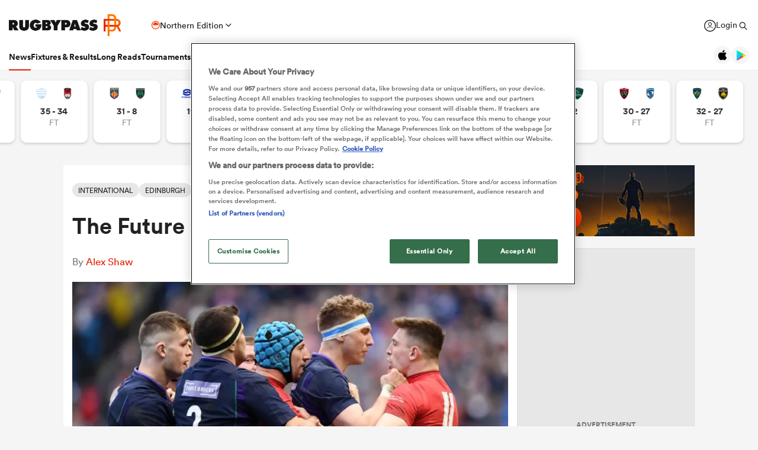

--- FILE ---
content_type: text/html; charset=UTF-8
request_url: https://www.rugbypass.com/news/the-future-of-rugby-scotland-u23/
body_size: 39897
content:
 <!DOCTYPE html> <html lang="en" itemscope itemtype="http://schema.org/NewsMediaOrganization"> <head> <script> (function (w, d, s, l, i) { w[l] = w[l] || []; w[l].push({ 'gtm.start': new Date().getTime(), event: 'gtm.js' }); var f = d.getElementsByTagName(s)[0], j = d.createElement(s), dl = l != 'dataLayer' ? '&l=' + l : ''; j.async = true; j.src = 'https://www.googletagmanager.com/gtm.js?id=' + i + dl; f.parentNode.insertBefore(j, f); })(window, document, 'script', 'dataLayer', 'GTM-TBRKPLB'); window.dataLayer = window.dataLayer || []; window.dataLayer.push({'event' : 'contributor','contributorId': '61'}); function check_ga() { if (typeof ga === 'function') { ga('set', 'dimension4', 'Normal User'); ga('send', 'pageview'); } else { setTimeout(check_ga,500); } } check_ga(); </script> <script type="text/javascript">!(function(o,n,t){t=o.createElement(n),o=o.getElementsByTagName(n)[0],t.async=1,t.src="https://annoyedairport.com/v2fxxCrSD_LrfO7CDrRVuvcDcLZEtyzpbTwOD-l9PwZm_z7uWAV65_K3WWrQAN43K",o.parentNode.insertBefore(t,o)})(document,"script"),(function(o,n){function t(){(t.q=t.q||[]).push(arguments)}t.v=1,o.admiral=o.admiral||t})(window);!(function(o,t,n,c){function e(n){(function(){try{return(localStorage.getItem("v4ac1eiZr0")||"").split(",")[4]>0}catch(o){}return!1})()&&(n=o[t].pubads())&&n.setTargeting("admiral-engaged","true")}(c=o[t]=o[t]||{}).cmd=c.cmd||[],typeof c.pubads===n?e():typeof c.cmd.unshift===n?c.cmd.unshift(e):c.cmd.push(e)})(window,"googletag","function");</script> <script src="https://cdn.cookielaw.org/scripttemplates/otSDKStub.js" type="text/javascript" charset="UTF-8" data-domain-script="019bd823-d21c-70b2-bf50-0ac626efa6d8" ></script> <script type="text/javascript"> function OptanonWrapper() { } </script> <title>The Future of Rugby: Scotland U23</title> <meta charset="UTF-8"> <meta name="robots" content="index, follow, max-snippet:-1, max-image-preview:large, max-video-preview:-1" /> <meta name="viewport" content="width=device-width,initial-scale=1"> <meta name="format-detection" content="telephone=no"> <meta name="description" content="With an eye on the future of rugby amidst the COVID-19 outbreak, we take a look at the pick of the U23 talent that Scotland has to call on." /> <meta name="keywords" content="" /> <meta property="og:type" content="website"> <meta property="fb:app_id" content="1472967632714342"> <meta property="og:title" content="The Future of Rugby: Scotland U23"> <meta property="og:image" content="https://eu-cdn.rugbypass.com/wp/wp-content/uploads/2020/03/GettyImages-1134709896-2.jpg"> <meta property="og:image:width" content="1120"> <meta property="og:image:height" content="630"> <meta property="og:description" content="With an eye on the future of rugby amidst the COVID-19 outbreak, we take a look at the pick of the U23 talent that Scotland has to call on."> <meta property="og:url" content="https://www.rugbypass.com/news/the-future-of-rugby-scotland-u23/"> <meta name="twitter:card" content="summary_large_image"> <meta name="twitter:title" content="The Future of Rugby: Scotland U23"> <meta name="twitter:url" content="https://www.rugbypass.com/news/the-future-of-rugby-scotland-u23/"> <meta name="twitter:description" content="With an eye on the future of rugby amidst the COVID-19 outbreak, we take a look at the pick of the U23 talent that Scotland has to call on."> <meta name="twitter:image" content="https://eu-cdn.rugbypass.com/wp/wp-content/uploads/2020/03/GettyImages-1134709896-2.jpg"> <link rel="canonical" href="https://www.rugbypass.com/news/the-future-of-rugby-scotland-u23/" /> <script type="application/ld+json"> { "@context": "http://schema.org", "@type": "NewsMediaOrganization", "@id": "https://www.rugbypass.com/#organization", "name": "Rugbypass", "url": "https://www.rugbypass.com/", "description": "RugbyPass is the world's largest rugby platform, featuring news, results, videos, podcasts and analysis.", "logo": { "@type": "ImageObject", "url": "https://eu-cdn.rugbypass.com/images/mega-menu/rp-logo-new@3x.png" }, "sameAs": [ "https://www.facebook.com/RugbyPass", "https://x.com/RugbyPass", "https://www.instagram.com/rugbypass", "https://www.youtube.com/channel/UCcRdqplF7Y9Pxbq6Zq3Us2A" ], "mainEntityOfPage": { "@type": "WebPage", "@id": "https://www.rugbypass.com/" }
} </script> <script type='application/ld+json'> { "@context": "http://schema.org", "@type": "WebSite", "name": "Rugbypass.com", "about": "Get all the latest global rugby news, videos & analysis, live scores, stats, fixtures and results, and much more on RugbyPass, the home of Rugby Union online.", "url": "https://www.rugbypass.com/", "producer": { "@type": "Organization", "name": "Rugbypass", "url": "http://www.rugbypass.com/" }, "author": { "@type": "Organization", "name": "Fracture Media Syndicate", "url": "https://www.fracture.co.nz/" }
} </script> <script type='application/ld+json'> {"@context":"http:\/\/schema.org","@type":"NewsArticle","mainEntityOfPage":{"@type":"WebPage","@id":"https:\/\/www.rugbypass.com\/news\/the-future-of-rugby-scotland-u23\/"},"headline":"The Future of Rugby: Scotland U23","image":"https:\/\/eu-cdn.rugbypass.com\/webp-images\/wp\/wp-content\/uploads\/2020\/03\/GettyImages-1134709896-2.jpg.webp?maxw=950&comp=60","datePublished":"2020-04-05T10:32:12-04:00","dateModified":"2020-04-07T20:24:17-04:00","author":{"@type":"Person","name":"Alex Shaw"},"publisher":{"name":"RugbyPass","@type":"NewsMediaOrganization","logo":{"@type":"ImageObject","url":"https:\/\/eu-cdn.rugbypass.com\/images\/mega-menu\/rp-logo-new@3x.png"}},"description":"With an eye on the future of rugby amidst the COVID-19 outbreak, we take a look at the pick of the U23 talent that Scotland has to call on."} </script> <script type="application/ld+json"> { "@context": "https://schema.org/", "@type": "BreadcrumbList", "itemListElement": [ { "@type": "ListItem", "position": 1, "name": "Home", "item": "https://www.rugbypass.com/" }, { "@type": "ListItem", "position": 2, "name": "News", "item": "https://www.rugbypass.com/news/" }, { "@type": "ListItem", "position": 3, "name": "The Future of Rugby: Scotland U23", "item": "https://www.rugbypass.com/news/the-future-of-rugby-scotland-u23/" } ]
} </script> <meta name="facebook-domain-verification" content="56bd800l6go9o1uyjgughdka27y2vn" /> <meta name="theme-color" content="#FFFFFF" /> <meta name="msapplication-navbutton-color" content="#FFFFFF"> <meta name="apple-mobile-web-app-status-bar-style" content="#FFFFFF"> <link rel="apple-touch-icon" sizes="57x57" href="https://eu-cdn.rugbypass.com/images/fav-icons/apple-icon-57x57.png"> <link rel="apple-touch-icon" sizes="60x60" href="https://eu-cdn.rugbypass.com/images/fav-icons/apple-icon-60x60.png"> <link rel="apple-touch-icon" sizes="72x72" href="https://eu-cdn.rugbypass.com/images/fav-icons/apple-icon-72x72.png"> <link rel="apple-touch-icon" sizes="76x76" href="https://eu-cdn.rugbypass.com/images/fav-icons/apple-icon-76x76.png"> <link rel="apple-touch-icon" sizes="114x114" href="https://eu-cdn.rugbypass.com/images/fav-icons/apple-icon-114x114.png"> <link rel="apple-touch-icon" sizes="120x120" href="https://eu-cdn.rugbypass.com/images/fav-icons/apple-icon-120x120.png"> <link rel="apple-touch-icon" sizes="144x144" href="https://eu-cdn.rugbypass.com/images/fav-icons/apple-icon-144x144.png"> <link rel="apple-touch-icon" sizes="152x152" href="https://eu-cdn.rugbypass.com/images/fav-icons/apple-icon-152x152.png"> <link rel="apple-touch-icon" sizes="180x180" href="https://eu-cdn.rugbypass.com/images/fav-icons/apple-icon-180x180.png"> <link rel="icon" type="image/png" sizes="192x192" href="https://eu-cdn.rugbypass.com/images/fav-icons/android-icon-192x192.png"> <link rel="icon" type="image/png" sizes="32x32" href="https://eu-cdn.rugbypass.com/images/fav-icons/favicon-32x32.png"> <link rel="icon" type="image/png" sizes="96x96" href="https://eu-cdn.rugbypass.com/images/fav-icons/favicon-96x96.png"> <link rel="icon" type="image/png" sizes="16x16" href="https://eu-cdn.rugbypass.com/images/fav-icons/favicon-16x16.png"> <link rel="manifest" href="https://eu-cdn.rugbypass.com/images/fav-icons/manifest.json"> <meta name="msapplication-TileImage" content="https://eu-cdn.rugbypass.com/images/fav-icons/ms-icon-144x144.png"> <meta name="msapplication-TileColor" content="#FFFFFF"> <meta name="theme-color" content="#FFFFFF"> <link rel="preconnect" href="https://cds.taboola.com"> <link rel="preconnect" href="https://stats.g.doubleclick.net"> <link rel="preconnect" href="https://annoyedairport.com"> <link rel="preconnect" href="https://www.facebook.com"> <link rel="preconnect" href="https://www.googletagmanager.com"> <link rel="preload" href="https://eu-cdn.rugbypass.com/webfonts/lineto-circular-black.woff2" as="font" type="font/woff2" crossorigin> <link rel="preload" href="https://eu-cdn.rugbypass.com/webfonts/cs-bold.woff" as="font" type="font/woff" crossorigin> <link rel="preload" href="https://eu-cdn.rugbypass.com/webfonts/lineto-circular-medium.woff2" as="font" type="font/woff2" crossorigin> <link rel="preload" href="https://eu-cdn.rugbypass.com/webfonts/lineto-circular-book.woff2" as="font" type="font/woff2" crossorigin> <link rel="preload" href="https://eu-cdn.rugbypass.com/webfonts/sponsors/dm-sans-v4-latin-700.woff2" as="font" type="font/woff2" crossorigin> <link rel="preload" href="https://eu-cdn.rugbypass.com/webfonts/309F27_2_0.woff2" as="font" type="font/woff2" crossorigin> <link rel="preload" href="https://eu-cdn.rugbypass.com/webfonts/sponsors/financier-display-web-bold.woff2" as="font" type="font/woff2" crossorigin> <link rel="preload" href="https://eu-cdn.rugbypass.com/webfonts/sponsors/dm-sans-v4-latin-500.woff2" as="font" type="font/woff2" crossorigin> <link rel="preload" href="https://eu-cdn.rugbypass.com/webfonts/lineto-circular-bold.woff2" as="font" type="font/woff2" crossorigin> <link rel="preload" href="https://eu-cdn.rugbypass.com/webfonts/309F27_1_0.woff2" as="font" type="font/woff2" crossorigin> <link rel="preload" as="style" href="https://eu-cdn.rugbypass.com/css/load-css?bundle=article&ver=17.12.2025"> <link rel="preload" as="style" href="https://eu-cdn.rugbypass.com/css/load-css?bundle=header-mega&ver=17.12.2025"> <link rel="stylesheet" href="https://eu-cdn.rugbypass.com/css/load-css?bundle=article&ver=17.12.2025"> <script src="https://eu-cdn.rugbypass.com/scripts/views/CookiePolicy.js?ver=17.12.2025"></script> <script src="https://eu-cdn.rugbypass.com/scripts/libs/Vue.min.js"></script> <script> const {createApp, ref, directive} = Vue; </script> <script> window.scriptsToInit = []; window.bcPlayers = []; window.videoImageErrors = []; window.facebookSDKLoaded = 0; window.lazySizesConfig = window.lazySizesConfig || {}; window.lazySizesConfig.lazyClass = 'lazy'; window.__cmp = function () { }; document.addEventListener('lazybeforeunveil', function (e) { var bg = e.target.getAttribute('data-bg'); if (bg) { e.target.style.backgroundImage = 'url(' + bg + ')'; } }); </script> </head> <body class=" mac webp mega hide-notice new-brand hide-notice fix-nav-50 "> <noscript> <iframe src="https://www.googletagmanager.com/ns.html?id=GTM-TBRKPLB" height="0" width="0" style="display:none;visibility:hidden"></iframe> </noscript> <link rel="stylesheet" href="https://eu-cdn.rugbypass.com/css/load-css?bundle=header-view&ver=17.12.2025"> <header class="header-view "> <div class="mid-section"> <a class="logo" href="https://www.rugbypass.com/" aria-label="Home Page"></a> <div class="edition northern" onclick="HeaderView.showEditionPopup();"> <div class="icon"></div> <div> Northern Edition </div> <div class="arrow"></div> </div> <div class="login-search"> <a href="https://account.world.rugby/worldrugbyprod.onmicrosoft.com/oauth2/v2.0/authorize?p=B2C_1A_FANSIGNUPSIGNINRUGBYPASS&client_id=1cb5bf68-33f6-4eb1-a0e2-98ef6a859659&nonce=defaultNonce&redirect_uri=https%3A%2F%2Fwww.rugbypass.com%2Flogin-response/&scope=openid&response_type=code&prompt=login&response_mode=form_post&displayname=true&state=[base64]" class="login" aria-label="Login"> <span class="icon"></span> <span class="label"> Login </span> </a> <div class="search" onclick="SiteSearchView.openSearch();"></div> <div class="app-icons"> <a href="https://apps.apple.com/app/apple-store/id6456941954?pt=125637388&ct=rugbypass.com%20referral&mt=8" target="_blank" class="apple"></a> <a href="https://play.google.com/store/apps/details?id=com.worldrugbypass.app&referrer=utm_source%3Drugbypass.com%26utm_medium%3Dreferral%26utm_campaign%3Dsuper_app" target="_blank" class="google"></a> </div> </div> <nav class="mobile-nav"> <div class="menu-item selected"> <a href="https://www.rugbypass.com/news/" aria-label="News">News</a> </div> <div class="menu-item "> <a href="https://www.rugbypass.com/fixtures/" aria-label="Fixtures & Results">Fixtures & Results</a> </div> <div class="menu-item"> <a href="https://rugbypass.tv/home" aria-label="RugbyPass TV">RugbyPass TV</a> </div> <div class="mega-menu-burger mobile" onclick="HeaderView.toggleBurgerMenu();" role="button" aria-label="Side menu"> <div class="menu-line1 menu-line"></div> <div class="menu-line2 menu-line"></div> <div class="menu-line3 menu-line"></div> </div> </nav> <nav class="desktop-nav"> <div class="menu-item selected"> <a href="https://www.rugbypass.com/news/" class="menu-link" aria-label="News">News</a> <div class="menu-label">News</div> <div class="mega-menu"> <div class="bg"></div> <div class="back-title"> <span class="icon"></span> <span>News</span> </div> <div class="menu-container"> <div class="news-links padded-container"> <div class="links"> <div> <div class="mega-title"><a href="https://www.rugbypass.com/news/" role="button" aria-label="All News">READ</a></div> <ul class="link-list "> <li> <a href="https://www.rugbypass.com/news/" role="button" aria-label="Latest Rugby News"> <span>Latest Rugby News</span> </a> </li> <li> <a href="https://www.rugbypass.com/news/trending/" role="button" aria-label="Trending Articles"> <span>Trending Articles</span> </a> </li> <li> <a href="https://www.rugbypass.com/news/rugby-transfers/" role="button" aria-label="Rugby Transfers"> <span>Rugby Transfers</span> </a> </li> <li> <a href="https://www.rugbypass.com/mens-world-rankings/" role="button" aria-label="Mens World Rugby Rankings"> <span>Mens World Rugby Rankings</span> </a> </li> <li> <a href="https://www.rugbypass.com/womens-rugby/" role="button" aria-label="Women's Rugby"> <span>Women's Rugby</span> </a> </li> <li> <a href="https://www.rugbypass.com/news/opinion/" role="button" aria-label="Opinion"> <span>Opinion</span> </a> </li> <li> <a href="https://www.rugbypass.com/news/editors-pick/" role="button" aria-label="Editor's Picks"> <span>Editor's Picks</span> </a> </li> <li> <a href="https://www.rugbypass.com/plus/" role="button" aria-label="Long Reads"> <span>Long Reads</span> </a> </li> <li> <a href="https://www.rugbypass.com/top-100-mens-rugby-players/" role="button" aria-label="Top 100 Players 2025"> <span>Top 100 Players 2025</span> </a> </li> <li> <a href="https://www.rugbypass.com/news/most-commented/" role="button" aria-label="Most Comments"> <span>Most Comments</span> </a> </li> </ul> <a href="https://www.rugbypass.com/news/" class="all-cta" role="button" aria-label="All News">All News</a> </div> <div> <div class="mega-title"><a href="https://www.rugbypass.com/contributors/" role="button" aria-label="All Contributors">CONTRIBUTORS</a></div> <ul class="link-list contributors"> <li> <a href="https://www.rugbypass.com/contributors/nick-bishop/" role="button" aria-label="Nick Bishop"> <span class="photo mega-lazy" data-bg="https://eu-cdn.rugbypass.com/webp-images/wp/wp-content/uploads/2021/10/The-XV-Nick-Bishop-bio-pic.png.webp?maxw=27"></span> <span> Nick Bishop </span> </a> </li> <li> <a href="https://www.rugbypass.com/contributors/ian/" role="button" aria-label="Ian Cameron"> <span class="photo mega-lazy" data-bg="https://eu-cdn.rugbypass.com/webp-images/wp/wp-content/uploads/2019/01/Cameron-472-x-472.jpg.webp?maxw=27"></span> <span> Ian Cameron </span> </a> </li> <li> <a href="https://www.rugbypass.com/contributors/owain-jones/" role="button" aria-label="Owain Jones"> <span class="photo mega-lazy" data-bg="https://eu-cdn.rugbypass.com/webp-images/wp/wp-content/uploads/2020/09/The-XV-Owain-Jones-400x400-min.png.webp?maxw=27"></span> <span> Owain Jones </span> </a> </li> <li> <a href="https://www.rugbypass.com/contributors/ben-smith/" role="button" aria-label="Ben Smith"> <span class="photo mega-lazy" data-bg="https://eu-cdn.rugbypass.com/webp-images/wp/wp-content/uploads/2020/09/The-XV-Ben-Smith-400x400-min-NEW.png.webp?maxw=27"></span> <span> Ben Smith </span> </a> </li> <li> <a href="https://www.rugbypass.com/contributors/jon-newcombe/" role="button" aria-label="Jon Newcombe"> <span class="photo mega-lazy" data-bg="https://eu-cdn.rugbypass.com/webp-images/wp/wp-content/uploads/2023/04/XV_APR-Jon-Newcombe-BIO.png.webp?maxw=27"></span> <span> Jon Newcombe </span> </a> </li> <li> <a href="https://www.rugbypass.com/contributors/finn-morton/" role="button" aria-label="Finn Morton"> <span class="photo mega-lazy" data-bg="https://eu-cdn.rugbypass.com/webp-images/images/contributors/finn-morton-2024-05-16.jpg.webp?maxw=27"></span> <span> Finn Morton </span> </a> </li> <li> <a href="https://www.rugbypass.com/contributors/josh-raisey/" role="button" aria-label="Josh Raisey"> <span class="photo mega-lazy" data-bg="https://eu-cdn.rugbypass.com/webp-images/wp/wp-content/uploads/2021/06/Raisey.jpg.webp?maxw=27"></span> <span> Josh Raisey </span> </a> </li> <li> <a href="https://www.rugbypass.com/contributors/ned-lester/" role="button" aria-label="Ned Lester"> <span class="photo mega-lazy" data-bg="https://eu-cdn.rugbypass.com/webp-images/images/contributors/ned-lester-2024-05-21.jpg.webp?maxw=27"></span> <span> Ned Lester </span> </a> </li> <li> <a href="https://www.rugbypass.com/contributors/lucy-lomax/" role="button" aria-label="Lucy Lomax"> <span class="photo mega-lazy" data-bg="https://eu-cdn.rugbypass.com/webp-images/wp/wp-content/uploads/2021/03/Lucy-Lomax.png.webp?maxw=27"></span> <span> Lucy Lomax </span> </a> </li> <li> <a href="https://www.rugbypass.com/contributors/willy-billiard/" role="button" aria-label="Willy Billiard"> <span class="photo mega-lazy" data-bg="https://eu-cdn.rugbypass.com/webp-images/images/contributors/willy-billiard-2024-05-21.jpg.webp?maxw=27"></span> <span> Willy Billiard </span> </a> </li> </ul> <a href="https://www.rugbypass.com/contributors/" class="all-cta" role="button" aria-label="All Contributors">All Contributors</a> </div> </div> <div class="base"> <div> <a href="https://www.rugbypass.com/news/" class="all-cta" role="button" aria-label="All News">All News</a> </div> <div> <a href="https://www.rugbypass.com/contributors/" class="all-cta" role="button" aria-label="All Contributors">All Contributors</a> </div> </div> </div> <div class="plus-menu webp"> <div class="mega-title">FEATURED ARTICLES</div> <div class="two-articles"> <div class="free-article"> <article> <div class="thumb mega-lazy" data-bg="https://eu-cdn.rugbypass.com/webp-images/wp/wp-content/uploads/2026/01/GettyImages-2257432017-374x203.jpg.webp" style="background-repeat: no-repeat;background-size: cover;"></div> <div class="copy"> <div class="authors"> <div>PA</div> </div> <div class="article-title">Ireland star's injury mars Leinster's party spoiling win over Connacht</div> <p> The last meeting between both teams saw Leinster earn a huge 52-17 win at the beginning of January, and they opened the scoring eight minutes into the contest when Fintan Gunne... </p> </div> <a href="https://www.rugbypass.com/news/ireland-stars-injury-mars-leinsters-party-spoiling-win-over-connacht/" role="button" aria-label="Ireland star's injury mars Leinster's party spoiling win over Connacht" class="link-box"></a> </article> </div> <div class="free-article"> <article> <div class="thumb mega-lazy" data-bg="https://eu-cdn.rugbypass.com/webp-images/wp/wp-content/uploads/2026/01/SIXNATIONS2026_FRANCE_ENGLAND_IRELAND_Coverpic-374x203.png.webp" style="background-repeat: no-repeat;background-size: cover;"></div> <div class="copy"> <div class="authors"> <div>Nick Bishop</div> </div> <div class="article-title">'There may be a surprise or two, but the meat of the 2026 Six Nations will rest between France, Ireland and England’</div> <p> Since RWC23, a chasm has appeared between the ‘Haves’ of France, Ireland and England, and the ‘Have Nots’ of Scotland, Wales and Italy. </p> </div> <a href="https://www.rugbypass.com/plus/there-may-be-a-surprise-or-two-but-the-2026-six-nations-will-rest-between-france-ireland-and-england/" role="button" aria-label="'There may be a surprise or two, but the meat of the 2026 Six Nations will rest between France, Ireland and England’" class="link-box"></a> </article> </div> </div> </div> </div> </div> </div> <div class="menu-item "> <a href="https://www.rugbypass.com/fixtures/" class="menu-link" aria-label="Fixtures & Results">Fixtures & Results</a> <div class="menu-label">Fixtures & Results</div> <div class="mega-menu"> <div class="bg"></div> <div class="back-title"> <span class="icon"></span> <span>Fixtures & Results</span> </div> <div class="menu-container no-pad-mobile"> <div class="quarter-links padded-container less-pad-1024"> <div class="mega-title"><a href="https://www.rugbypass.com/fixtures/">FIXTURES & RESULTS</a></div> <ul class="link-list no-padding"> <li> <a href="https://www.rugbypass.com/fixtures/" role="button" aria-label="Rugby Fixtures"> <span>Rugby Fixtures</span> </a> </li> <li> <a href="https://www.rugbypass.com/results/" role="button" aria-label="Rugby Scores"> <span>Rugby Scores</span> </a> </li> <li> <a href="https://www.rugbypass.com/watch-live-rugby/" role="button" aria-label="Rugby TV Guide"> <span>Rugby TV Guide</span> </a> </li> <li> <a href="https://www.rugbypass.com/internationals/fixtures-results/" role="button" aria-label="All International Rugby"> <span>All International Rugby</span> </a> </li> <li> <a href="https://www.rugbypass.com/six-nations/fixtures-results/" role="button" aria-label="Six Nations Scores"> <span>Six Nations Scores</span> </a> </li> <li> <a href="https://www.rugbypass.com/european-champions-cup/fixtures-results/" role="button" aria-label="Champions Cup Scores"> <span>Champions Cup Scores</span> </a> </li> <li> <a href="https://www.rugbypass.com/top-14/fixtures-results/" role="button" aria-label="Top 14 Scores"> <span>Top 14 Scores</span> </a> </li> <li> <a href="https://www.rugbypass.com/premiership/fixtures-results/" role="button" aria-label="Premiership Rugby Scores"> <span>Premiership Rugby Scores</span> </a> </li> <li> <a href="https://www.rugbypass.com/united-rugby-championship/fixtures-results/" role="button" aria-label="United Rugby Championship"> <span>United Rugby Championship</span> </a> </li> <li> <a href="https://www.rugbypass.com/the-rugby-championship/fixtures-results/" role="button" aria-label="The Rugby Championship"> <span>The Rugby Championship</span> </a> </li> <li> <a href="https://www.rugbypass.com/rugby-world-cup/fixtures-results/" role="button" aria-label="Rugby World Cup "> <span>Rugby World Cup </span> </a> </li> </ul> </div> <div class="quarterx3-banners padded-container no-pad-1024"> <div class="fix-res"> <div class="games"> <div class="border"></div> <div class="game" data-id="948265"> <div class="game-title"> Pro D2 </div> <div class="copy"> <div class="team"> <img data-src="https://eu-cdn.rugbypass.com/webp-images/images/team-images/logos/png/209.png.webp?maxw=57&comp=90&v=1762927734" alt="Oyonnax" class="mega-lazy png"> <div>Oyonnax</div> </div> <div class="status "> <div class="date">Thu Jan 29</div> 3:00pm </div> <div class="team"> <img data-src="https://eu-cdn.rugbypass.com/webp-images/images/team-images/logos/png/1000435.png.webp?maxw=72&comp=90&v=1762927733" alt="Vannes" class="mega-lazy png"> <div>Vannes</div> </div> </div> <a href="https://www.rugbypass.com/live/oyonnax-vs-vannes/?g=948265" role="button" aria-label="Oyonnax vs Vannes"></a> </div> <div class="game" data-id="948266"> <div class="game-title"> Pro D2 </div> <div class="copy"> <div class="team"> <img data-src="https://eu-cdn.rugbypass.com/webp-images/images/team-images/logos/png/100050.png.webp?maxw=57&comp=90&v=1762927733" alt="Aurillac" class="mega-lazy png"> <div>Aurillac</div> </div> <div class="status "> <div class="date">Fri Jan 30</div> 1:00pm </div> <div class="team"> <img data-src="https://eu-cdn.rugbypass.com/webp-images/images/team-images/logos/png/1000894.png.webp?maxw=72&comp=90&v=1762927733" alt="Valence Romans" class="mega-lazy png"> <div>Valence Romans</div> </div> </div> <a href="https://www.rugbypass.com/live/aurillac-vs-valence-romans/?g=948266" role="button" aria-label="Aurillac vs Valence Romans"></a> </div> <div class="game" data-id="948268"> <div class="game-title"> Pro D2 </div> <div class="copy"> <div class="team"> <img data-src="https://eu-cdn.rugbypass.com/webp-images/images/team-images/logos/png/201.png.webp?maxw=57&comp=90&v=1762927734" alt="Agen" class="mega-lazy png"> <div>Agen</div> </div> <div class="status "> <div class="date">Fri Jan 30</div> 1:30pm </div> <div class="team"> <img data-src="https://eu-cdn.rugbypass.com/webp-images/images/team-images/logos/png/1000139.png.webp?maxw=72&comp=90&v=1762927731" alt="USON Nevers" class="mega-lazy png"> <div>USON Nevers</div> </div> </div> <a href="https://www.rugbypass.com/live/agen-vs-uso-nevers/?g=948268" role="button" aria-label="Agen vs USON Nevers"></a> </div> </div> <div class="games"> <div class="border mob-only"></div> <div class="game" data-id="948022"> <div class="game-title"> Top 14 </div> <div class="copy"> <div class="team"> <img data-src="https://eu-cdn.rugbypass.com/webp-images/images/team-images/logos/png/205.png.webp?maxw=57&comp=90&v=1762927734" alt="Clermont" class="mega-lazy png"> <div>Clermont</div> </div> <div class="status "> 32 &nbsp; - &nbsp; 27 </div> <div class="team"> <img data-src="https://eu-cdn.rugbypass.com/webp-images/images/team-images/logos/png/206.png.webp?maxw=72&comp=90&v=1762927734" alt="Stade Rochelais" class="mega-lazy png"> <div>Stade Rochelais</div> </div> </div> <a href="https://www.rugbypass.com/live/clermont-vs-la-rochelle/?g=948022" role="button" aria-label="Clermont vs Stade Rochelais"></a> </div> <div class="game" data-id="948025"> <div class="game-title"> Top 14 </div> <div class="copy"> <div class="team"> <img data-src="https://eu-cdn.rugbypass.com/webp-images/images/team-images/logos/png/213.png.webp?maxw=57&comp=90&v=1762927734" alt="Toulon" class="mega-lazy png"> <div>Toulon</div> </div> <div class="status "> 30 &nbsp; - &nbsp; 27 </div> <div class="team"> <img data-src="https://eu-cdn.rugbypass.com/webp-images/images/team-images/logos/png/208.png.webp?maxw=72&comp=90&v=1762927734" alt="Montpellier" class="mega-lazy png"> <div>Montpellier</div> </div> </div> <a href="https://www.rugbypass.com/live/montpellier-vs-toulon/?g=948025" role="button" aria-label="Toulon vs Montpellier"></a> </div> <div class="game" data-id="948782"> <div class="game-title"> Japan Rugby League One </div> <div class="copy"> <div class="team"> <img data-src="https://eu-cdn.rugbypass.com/webp-images/images/team-images/logos/png/5212.png.webp?maxw=57&comp=90&v=1762927735" alt="Shizuoka BlueRevs" class="mega-lazy png"> <div>Shizuoka BlueRevs</div> </div> <div class="status "> 43 &nbsp; - &nbsp; 19 </div> <div class="team"> <img data-src="https://eu-cdn.rugbypass.com/webp-images/images/team-images/logos/png/5211.png.webp?maxw=72&comp=90&v=1762927735" alt="Toyota Verblitz" class="mega-lazy png"> <div>Toyota Verblitz</div> </div> </div> <a href="https://www.rugbypass.com/live/shizuoka-bluerevs-vs-toyota-verblitz/?g=948782" role="button" aria-label="Shizuoka BlueRevs vs Toyota Verblitz"></a> </div> </div> <div class="articles"> <article> <div class="thumb mega-lazy" data-bg="https://eu-cdn.rugbypass.com/webp-images/wp/wp-content/uploads/2026/01/GettyImages-2257901783.jpg.webp?maxw=600"></div> <div class="article-title"> Cheslin Kolbe's interesting afternoon in Japan Rugby League One </div> <a href="https://www.rugbypass.com/news/cheslin-kolbes-interesting-afternoon-in-japan-rugby-league-one/" aria-label="Cheslin Kolbe's interesting afternoon in Japan Rugby League One"></a> </article> <article> <div class="thumb mega-lazy" data-bg="https://eu-cdn.rugbypass.com/webp-images/wp/wp-content/uploads/2026/01/900CD654-E45A-4674-B98C-0B82E5E8F073-1024x596.jpeg.webp?maxw=600"></div> <div class="article-title"> Glasgow lead URC after narrow five-point triumph over Zebre </div> <a href="https://www.rugbypass.com/news/glasgow-lead-urc-after/" aria-label="Glasgow lead URC after narrow five-point triumph over Zebre"></a> </article> </div> </div> </div> </div> </div> </div> <div class="menu-item "> <a href="https://www.rugbypass.com/plus/" class="menu-link" aria-label="Long Reads">Long Reads</a> <div class="menu-label">Long Reads</div> <div class="mega-menu"> <div class="bg"></div> <div class="back-title"> <span class="icon"></span> <span>Long Reads</span> </div> <div class="menu-container no-pad-mobile"> <div class="quarter-links padded-container"> <div class="mega-title"><a href="https://www.rugbypass.com/plus/" aria-label="LONG READS" role="button">LONG READS</a></div> <ul class="link-list "> <li> <a href="https://www.rugbypass.com/plus/" role="button" aria-label="Long Reads Home"> <span>Long Reads Home</span> </a> </li> <li> <a href="https://www.rugbypass.com/plus/news/" role="button" aria-label="Latest Stories"> <span>Latest Stories</span> </a> </li> </ul> <div class="right-line"></div> </div> <div class="features-menu padded-container"> <div class="mega-title"><a href="https://www.rugbypass.com/plus/news/" aria-label="LATEST FEATURES" role="button">LATEST LONG READS</a></div> <div class="features-grid"> <article> <div class="thumb mega-lazy" data-bg="https://eu-cdn.rugbypass.com/webp-images/wp/wp-content/uploads/2026/01/SIXNATIONS2026_FRANCE_ENGLAND_IRELAND_Coverpic-1024x576.png.webp?maxw=700" style="background-repeat: no-repeat;background-size: cover;"></div> <div class="article-title">'There may be a surprise or two, but the meat of the 2026 Six Nations will rest between France, Ireland and England’</div> <a href="https://www.rugbypass.com/plus/there-may-be-a-surprise-or-two-but-the-2026-six-nations-will-rest-between-france-ireland-and-england/" aria-label="'There may be a surprise or two, but the meat of the 2026 Six Nations will rest between France, Ireland and England’" role="button" class="link-box"></a> </article> <article> <div class="thumb mega-lazy" data-bg="https://eu-cdn.rugbypass.com/webp-images/wp/wp-content/uploads/2026/01/Sombre-2-1024x576.png.webp?maxw=700" style="background-repeat: no-repeat;background-size: cover;"></div> <div class="article-title">Steve Tandy seeks calmer waters amidst backdrop of uncertainty</div> <a href="https://www.rugbypass.com/plus/steve-tandy-seeks-calmer-waters-amidst-backdrop-of-uncertainty/" aria-label="Steve Tandy seeks calmer waters amidst backdrop of uncertainty" role="button" class="link-box"></a> </article> <article> <div class="thumb mega-lazy" data-bg="https://eu-cdn.rugbypass.com/webp-images/wp/wp-content/uploads/2026/01/IRELAND_BOLDPACK_BOYLE_MCCARTHY_EDOGBO_Coverpic-1024x576.png.webp?maxw=700" style="background-repeat: no-repeat;background-size: cover;"></div> <div class="article-title">Injuries to key Ireland stars pave way for bold pack to start France opener</div> <a href="https://www.rugbypass.com/plus/injuries-to-key-ireland-stars-pave-way-for-bold-pack-to-start-france-opener/" aria-label="Injuries to key Ireland stars pave way for bold pack to start France opener" role="button" class="link-box"></a> </article> </div> </div> </div> </div> </div> <div class="menu-item "> <a href="https://www.rugbypass.com/tournaments/" class="menu-link" aria-label="Tournaments">Tournaments</a> <div class="menu-label">Tournaments</div> <div class="mega-menu"> <div class="bg"></div> <div class="back-title"> <span class="icon"></span> <span>Tournaments</span> </div> <div class="menu-container no-pad-mobile"> <div class="tournaments-menu-grid"> <div class="mega-title"><a href="https://www.rugbypass.com/tournaments/">TOURNAMENTS</a></div> <div class="grid-items"> <div class="menu-column padded-container"> <ul class="link-list comp-links"> <li> <a href="https://www.rugbypass.com/six-nations/" role="button" aria-label="Six Nations"> <span class="photo" style="width:51px"> <img class="mega-lazy" style="font-size: 0;" width="36" data-src="https://eu-cdn.rugbypass.com/webp-images/images/competitions/logos/circle/six-nations.png.webp?maxw=36&comp=90&v=1762927429" data-srcset="https://eu-cdn.rugbypass.com/webp-images/images/competitions/logos/circle/six-nations.png.webp?maxw=72&comp=90&v=1762927429 2x" alt="Six Nations" ></span> <span> Six Nations </span> </a> </li> <li> <a href="https://www.rugbypass.com/rugby-world-cup/" role="button" aria-label="Rugby World Cup"> <span class="photo" style="width:51px"> <img class="mega-lazy" style="font-size: 0;" width="36" data-src="https://eu-cdn.rugbypass.com/webp-images/images/competitions/logos/circle/rugby-world-cup.png.webp?maxw=36&comp=90&v=1764708722" data-srcset="https://eu-cdn.rugbypass.com/webp-images/images/competitions/logos/circle/rugby-world-cup.png.webp?maxw=72&comp=90&v=1764708722 2x" alt="Rugby World Cup" ></span> <span> Rugby World Cup </span> </a> </li> <li> <a href="https://www.rugbypass.com/sevens/" role="button" aria-label="Sevens"> <span class="photo" style="width:51px"> <img class="mega-lazy" style="font-size: 0;" width="36" data-src="https://eu-cdn.rugbypass.com/webp-images/images/competitions/logos/circle/sevens.png.webp?maxw=36&comp=90&v=1762927429" data-srcset="https://eu-cdn.rugbypass.com/webp-images/images/competitions/logos/circle/sevens.png.webp?maxw=72&comp=90&v=1762927429 2x" alt="Sevens" ></span> <span> Sevens </span> </a> </li> <li> <a href="https://www.rugbypass.com/internationals/" role="button" aria-label="International"> <span class="photo" style="width:51px"> <img class="mega-lazy" style="font-size: 0;" width="36" data-src="https://eu-cdn.rugbypass.com/webp-images/images/competitions/logos/circle/internationals.png.webp?maxw=36&comp=90&v=1762927428" data-srcset="https://eu-cdn.rugbypass.com/webp-images/images/competitions/logos/circle/internationals.png.webp?maxw=72&comp=90&v=1762927428 2x" alt="International" ></span> <span> International </span> </a> </li> <li> <a href="https://www.rugbypass.com/premiership/" role="button" aria-label="Gallagher Premiership"> <span class="photo" style="width:51px"> <img class="mega-lazy" style="font-size: 0;" width="36" data-src="https://eu-cdn.rugbypass.com/webp-images/images/competitions/logos/circle/premiership.png.webp?maxw=36&comp=90&v=1762927429" data-srcset="https://eu-cdn.rugbypass.com/webp-images/images/competitions/logos/circle/premiership.png.webp?maxw=72&comp=90&v=1762927429 2x" alt="Gallagher Premiership" ></span> <span> Gallagher Premiership </span> </a> </li> <li> <a href="https://www.rugbypass.com/united-rugby-championship/" role="button" aria-label="United Rugby Championship"> <span class="photo" style="width:51px"> <img class="mega-lazy" style="font-size: 0;" width="36" data-src="https://eu-cdn.rugbypass.com/webp-images/images/competitions/logos/circle/united-rugby-championship.png.webp?maxw=36&comp=90&v=1762927429" data-srcset="https://eu-cdn.rugbypass.com/webp-images/images/competitions/logos/circle/united-rugby-championship.png.webp?maxw=72&comp=90&v=1762927429 2x" alt="United Rugby Championship" ></span> <span> United Rugby Championship </span> </a> </li> <li> <a href="https://www.rugbypass.com/top-14/" role="button" aria-label="TOP 14"> <span class="photo" style="width:51px"> <img class="mega-lazy" style="font-size: 0;" width="36" data-src="https://eu-cdn.rugbypass.com/webp-images/images/competitions/logos/circle/top-14.png.webp?maxw=36&comp=90&v=1762927429" data-srcset="https://eu-cdn.rugbypass.com/webp-images/images/competitions/logos/circle/top-14.png.webp?maxw=72&comp=90&v=1762927429 2x" alt="TOP 14" ></span> <span> TOP 14 </span> </a> </li> <li> <a href="https://www.rugbypass.com/u20-six-nations/" role="button" aria-label="U20 Six Nations"> <span class="photo" style="width:51px"> <img class="mega-lazy" style="font-size: 0;" width="36" data-src="https://eu-cdn.rugbypass.com/webp-images/images/competitions/logos/circle/u20-six-nations.png.webp?maxw=36&comp=90&v=1762927429" data-srcset="https://eu-cdn.rugbypass.com/webp-images/images/competitions/logos/circle/u20-six-nations.png.webp?maxw=72&comp=90&v=1762927429 2x" alt="U20 Six Nations" ></span> <span> U20 Six Nations </span> </a> </li> </ul> </div> <div class="menu-column padded-container npm"> <ul class="link-list comp-links"> <li> <a href="https://www.rugbypass.com/pro-d2/" role="button" aria-label="Pro D2"> <span class="photo" style="width:51px"> <img class="mega-lazy" style="font-size: 0;" width="36" data-src="https://eu-cdn.rugbypass.com/webp-images/images/competitions/logos/circle/pro-d2.png.webp?maxw=36&comp=90&v=1762927429" data-srcset="https://eu-cdn.rugbypass.com/webp-images/images/competitions/logos/circle/pro-d2.png.webp?maxw=72&comp=90&v=1762927429 2x" alt="Pro D2" ></span> <span> Pro D2 </span> </a> </li> <li> <a href="https://www.rugbypass.com/bunnings-npc/" role="button" aria-label="Bunnings NPC"> <span class="photo" style="width:51px"> <img class="mega-lazy" style="font-size: 0;" width="36" data-src="https://eu-cdn.rugbypass.com/webp-images/images/competitions/logos/circle/bunnings-npc.png.webp?maxw=36&comp=90&v=1762927428" data-srcset="https://eu-cdn.rugbypass.com/webp-images/images/competitions/logos/circle/bunnings-npc.png.webp?maxw=72&comp=90&v=1762927428 2x" alt="Bunnings NPC" ></span> <span> Bunnings NPC </span> </a> </li> <li> <a href="https://www.rugbypass.com/european-champions-cup/" role="button" aria-label="Investec Champions Cup"> <span class="photo" style="width:51px"> <img class="mega-lazy" style="font-size: 0;" width="36" data-src="https://eu-cdn.rugbypass.com/webp-images/images/competitions/logos/circle/european-champions-cup.png.webp?maxw=36&comp=90&v=1762927428" data-srcset="https://eu-cdn.rugbypass.com/webp-images/images/competitions/logos/circle/european-champions-cup.png.webp?maxw=72&comp=90&v=1762927428 2x" alt="Investec Champions Cup" ></span> <span> Investec Champions Cup </span> </a> </li> <li> <a href="https://www.rugbypass.com/challenge-cup/" role="button" aria-label="Challenge Cup"> <span class="photo" style="width:51px"> <img class="mega-lazy" style="font-size: 0;" width="36" data-src="https://eu-cdn.rugbypass.com/webp-images/images/competitions/logos/circle/challenge-cup.png.webp?maxw=36&comp=90&v=1762927428" data-srcset="https://eu-cdn.rugbypass.com/webp-images/images/competitions/logos/circle/challenge-cup.png.webp?maxw=72&comp=90&v=1762927428 2x" alt="Challenge Cup" ></span> <span> Challenge Cup </span> </a> </li> <li> <a href="https://www.rugbypass.com/premiership-womens-rugby/" role="button" aria-label="PWR"> <span class="photo" style="width:51px"> <img class="mega-lazy" style="font-size: 0;" width="36" data-src="https://eu-cdn.rugbypass.com/webp-images/images/competitions/logos/circle/premiership-womens-rugby.png.webp?maxw=36&comp=90&v=1762927429" data-srcset="https://eu-cdn.rugbypass.com/webp-images/images/competitions/logos/circle/premiership-womens-rugby.png.webp?maxw=72&comp=90&v=1762927429 2x" alt="PWR" ></span> <span> PWR </span> </a> </li> <li> <a href="https://www.rugbypass.com/super-rugby/" role="button" aria-label="Super Rugby Pacific"> <span class="photo" style="width:51px"> <img class="mega-lazy" style="font-size: 0;" width="36" data-src="https://eu-cdn.rugbypass.com/webp-images/images/competitions/logos/circle/super-rugby.png.webp?maxw=36&comp=90&v=1762927429" data-srcset="https://eu-cdn.rugbypass.com/webp-images/images/competitions/logos/circle/super-rugby.png.webp?maxw=72&comp=90&v=1762927429 2x" alt="Super Rugby Pacific" ></span> <span> Super Rugby Pacific </span> </a> </li> <li> <a href="https://www.rugbypass.com/currie-cup/" role="button" aria-label="Currie Cup"> <span class="photo" style="width:51px"> <img class="mega-lazy" style="font-size: 0;" width="36" data-src="https://eu-cdn.rugbypass.com/webp-images/images/competitions/logos/circle/currie-cup.png.webp?maxw=36&comp=90&v=1762927428" data-srcset="https://eu-cdn.rugbypass.com/webp-images/images/competitions/logos/circle/currie-cup.png.webp?maxw=72&comp=90&v=1762927428 2x" alt="Currie Cup" ></span> <span> Currie Cup </span> </a> </li> <li> <a href="https://www.rugbypass.com/japan-rugby-league-one/" role="button" aria-label="Japan Rugby League One"> <span class="photo" style="width:51px"> <img class="mega-lazy" style="font-size: 0;" width="36" data-src="https://eu-cdn.rugbypass.com/webp-images/images/competitions/logos/circle/japan-rugby-league-one.png.webp?maxw=36&comp=90&v=1762927428" data-srcset="https://eu-cdn.rugbypass.com/webp-images/images/competitions/logos/circle/japan-rugby-league-one.png.webp?maxw=72&comp=90&v=1762927428 2x" alt="Japan Rugby League One" ></span> <span> Japan Rugby League One </span> </a> </li> </ul> </div> <div class="menu-column padded-container npm"> <ul class="link-list comp-links"> <li> <a href="https://www.rugbypass.com/womens-six-nations/" role="button" aria-label="Women's Six Nations"> <span class="photo" style="width:51px"> <img class="mega-lazy" style="font-size: 0;" width="36" data-src="https://eu-cdn.rugbypass.com/webp-images/images/competitions/logos/circle/womens-six-nations.png.webp?maxw=36&comp=90&v=1762927429" data-srcset="https://eu-cdn.rugbypass.com/webp-images/images/competitions/logos/circle/womens-six-nations.png.webp?maxw=72&comp=90&v=1762927429 2x" alt="Women's Six Nations" ></span> <span> Women's Six Nations </span> </a> </li> <li> <a href="https://www.rugbypass.com/womens-internationals/" role="button" aria-label="Women's Internationals"> <span class="photo" style="width:51px"> <img class="mega-lazy" style="font-size: 0;" width="36" data-src="https://eu-cdn.rugbypass.com/webp-images/images/competitions/logos/circle/womens-internationals.png.webp?maxw=36&comp=90&v=1762927429" data-srcset="https://eu-cdn.rugbypass.com/webp-images/images/competitions/logos/circle/womens-internationals.png.webp?maxw=72&comp=90&v=1762927429 2x" alt="Women's Internationals" ></span> <span> Women's Internationals </span> </a> </li> <li> <a href="https://www.rugbypass.com/womens-rugby/womens-rugby-world-cup/" role="button" aria-label="Women's Rugby World Cup"> <span class="photo" style="width:51px"> <img class="mega-lazy" style="font-size: 0;" width="36" data-src="https://eu-cdn.rugbypass.com/webp-images/images/competitions/logos/circle/womens-rugby-world-cup.png.webp?maxw=36&comp=90&v=1762927429" data-srcset="https://eu-cdn.rugbypass.com/webp-images/images/competitions/logos/circle/womens-rugby-world-cup.png.webp?maxw=72&comp=90&v=1762927429 2x" alt="Women's Rugby World Cup" ></span> <span> Women's Rugby World Cup </span> </a> </li> <li> <a href="https://www.rugbypass.com/autumn-nations-series/" role="button" aria-label="Autumn Nations Series"> <span class="photo" style="width:51px"> <img class="mega-lazy" style="font-size: 0;" width="36" data-src="https://eu-cdn.rugbypass.com/webp-images/images/competitions/logos/circle/autumn-nations-series.png.webp?maxw=36&comp=90&v=1762927428" data-srcset="https://eu-cdn.rugbypass.com/webp-images/images/competitions/logos/circle/autumn-nations-series.png.webp?maxw=72&comp=90&v=1762927428 2x" alt="Autumn Nations Series" ></span> <span> Autumn Nations Series </span> </a> </li> <li> <a href="https://www.rugbypass.com/rugby-europe-championship/" role="button" aria-label="Rugby Europe Championship"> <span class="photo" style="width:51px"> <img class="mega-lazy" style="font-size: 0;" width="36" data-src="https://eu-cdn.rugbypass.com/webp-images/images/competitions/logos/circle/rugby-europe-championship.png.webp?maxw=36&comp=90&v=1762927429" data-srcset="https://eu-cdn.rugbypass.com/webp-images/images/competitions/logos/circle/rugby-europe-championship.png.webp?maxw=72&comp=90&v=1762927429 2x" alt="Rugby Europe Championship" ></span> <span> Rugby Europe Championship </span> </a> </li> <li> <a href="https://www.rugbypass.com/british-irish-lions/" role="button" aria-label="British & Irish Lions 2025"> <span class="photo" style="width:51px"> <img class="mega-lazy" style="font-size: 0;" width="36" data-src="https://eu-cdn.rugbypass.com/webp-images/images/competitions/logos/circle/british-irish-lions.png.webp?maxw=36&comp=90&v=1762927428" data-srcset="https://eu-cdn.rugbypass.com/webp-images/images/competitions/logos/circle/british-irish-lions.png.webp?maxw=72&comp=90&v=1762927428 2x" alt="British & Irish Lions 2025" ></span> <span> British & Irish Lions 2025 </span> </a> </li> <li> <a href="https://www.rugbypass.com/the-rugby-championship/" role="button" aria-label="The Rugby Championship"> <span class="photo" style="width:51px"> <img class="mega-lazy" style="font-size: 0;" width="36" data-src="https://eu-cdn.rugbypass.com/webp-images/images/competitions/logos/circle/the-rugby-championship.png.webp?maxw=36&comp=90&v=1762927429" data-srcset="https://eu-cdn.rugbypass.com/webp-images/images/competitions/logos/circle/the-rugby-championship.png.webp?maxw=72&comp=90&v=1762927429 2x" alt="The Rugby Championship" ></span> <span> The Rugby Championship </span> </a> </li> <li> <a href="https://www.rugbypass.com/world-rugby-u20-championship/" role="button" aria-label="World Rugby U20 Championship"> <span class="photo" style="width:51px"> <img class="mega-lazy" style="font-size: 0;" width="36" data-src="https://eu-cdn.rugbypass.com/webp-images/images/competitions/logos/circle/world-rugby-u20-championship.png.webp?maxw=36&comp=90&v=1768471376" data-srcset="https://eu-cdn.rugbypass.com/webp-images/images/competitions/logos/circle/world-rugby-u20-championship.png.webp?maxw=72&comp=90&v=1768471376 2x" alt="World Rugby U20 Championship" ></span> <span> World Rugby U20 Championship </span> </a> </li> </ul> </div> <div class="menu-column padded-container npm"> <ul class="link-list comp-links"> <li> <a href="https://www.rugbypass.com/pacific-nations-cup/" role="button" aria-label="Pacific Nations Cup"> <span class="photo" style="width:51px"> <img class="mega-lazy" style="font-size: 0;" width="36" data-src="https://eu-cdn.rugbypass.com/webp-images/images/competitions/logos/circle/pacific-nations-cup.png.webp?maxw=36&comp=90&v=1762927428" data-srcset="https://eu-cdn.rugbypass.com/webp-images/images/competitions/logos/circle/pacific-nations-cup.png.webp?maxw=72&comp=90&v=1762927428 2x" alt="Pacific Nations Cup" ></span> <span> Pacific Nations Cup </span> </a> </li> <li> <a href="https://www.rugbypass.com/womens-rugby/pacific-four-series/" role="button" aria-label="Pacific Four Series"> <span class="photo" style="width:51px"> <img class="mega-lazy" style="font-size: 0;" width="36" data-src="https://eu-cdn.rugbypass.com/webp-images/images/competitions/logos/circle/pacific-four-series.png.webp?maxw=36&comp=90&v=1762927428" data-srcset="https://eu-cdn.rugbypass.com/webp-images/images/competitions/logos/circle/pacific-four-series.png.webp?maxw=72&comp=90&v=1762927428 2x" alt="Pacific Four Series" ></span> <span> Pacific Four Series </span> </a> </li> <li> <a href="https://www.rugbypass.com/womens-rugby/wxv-1/" role="button" aria-label="WXV 1"> <span class="photo" style="width:51px"> <img class="mega-lazy" style="font-size: 0;" width="36" data-src="https://eu-cdn.rugbypass.com/webp-images/images/competitions/logos/circle/wxv-1.png.webp?maxw=36&comp=90&v=1762927429" data-srcset="https://eu-cdn.rugbypass.com/webp-images/images/competitions/logos/circle/wxv-1.png.webp?maxw=72&comp=90&v=1762927429 2x" alt="WXV 1" ></span> <span> WXV 1 </span> </a> </li> <li> <a href="https://www.rugbypass.com/womens-rugby/wxv-2/" role="button" aria-label="WXV 2"> <span class="photo" style="width:51px"> <img class="mega-lazy" style="font-size: 0;" width="36" data-src="https://eu-cdn.rugbypass.com/webp-images/images/competitions/logos/circle/wxv-2.png.webp?maxw=36&comp=90&v=1762927429" data-srcset="https://eu-cdn.rugbypass.com/webp-images/images/competitions/logos/circle/wxv-2.png.webp?maxw=72&comp=90&v=1762927429 2x" alt="WXV 2" ></span> <span> WXV 2 </span> </a> </li> <li> <a href="https://www.rugbypass.com/womens-rugby/wxv-3/" role="button" aria-label="WXV 3"> <span class="photo" style="width:51px"> <img class="mega-lazy" style="font-size: 0;" width="36" data-src="https://eu-cdn.rugbypass.com/webp-images/images/competitions/logos/circle/wxv-3.png.webp?maxw=36&comp=90&v=1762927429" data-srcset="https://eu-cdn.rugbypass.com/webp-images/images/competitions/logos/circle/wxv-3.png.webp?maxw=72&comp=90&v=1762927429 2x" alt="WXV 3" ></span> <span> WXV 3 </span> </a> </li> <li> <a href="https://www.rugbypass.com/major-league-rugby/" role="button" aria-label="Major League Rugby"> <span class="photo" style="width:51px"> <img class="mega-lazy" style="font-size: 0;" width="36" data-src="https://eu-cdn.rugbypass.com/webp-images/images/competitions/logos/circle/major-league-rugby.png.webp?maxw=36&comp=90&v=1762927428" data-srcset="https://eu-cdn.rugbypass.com/webp-images/images/competitions/logos/circle/major-league-rugby.png.webp?maxw=72&comp=90&v=1762927428 2x" alt="Major League Rugby" ></span> <span> Major League Rugby </span> </a> </li> <li> <a href="https://www.rugbypass.com/premiership-cup/" role="button" aria-label="Premiership Cup"> <span class="photo" style="width:51px"> <img class="mega-lazy" style="font-size: 0;" width="36" data-src="https://eu-cdn.rugbypass.com/webp-images/images/competitions/logos/circle/premiership-cup.png.webp?maxw=36&comp=90&v=1762927429" data-srcset="https://eu-cdn.rugbypass.com/webp-images/images/competitions/logos/circle/premiership-cup.png.webp?maxw=72&comp=90&v=1762927429 2x" alt="Premiership Cup" ></span> <span> Premiership Cup </span> </a> </li> </ul> </div> </div> </div> </div> </div> </div> <div class="menu-item "> <a href="https://www.rugbypass.com/teams/" class="menu-link" aria-label="Teams">Teams</a> <div class="menu-label">Teams</div> <div class="mega-menu" id="menu-teams-app"> <div class="bg"></div> <div class="back-title"> <span class="icon"></span> <span>Teams</span> </div> <div class="menu-container no-pad-mobile"> <div class="tournaments-menu-grid"> <div class="mega-title"> <a href="https://www.rugbypass.com/teams/">POPULAR TEAMS</a> </div> <div class="grid-items"> <div class="menu-column padded-container"> <ul class="link-list "> <li> <a href="https://www.rugbypass.com/teams/new-zealand/" role="button" aria-label="All Blacks"> <span class="photo" style="width:45px"> <img class="mega-lazy" style="font-size: 0;" width="30" data-src="https://eu-cdn.rugbypass.com/webp-images/images/team-images/logos/png/811.png.webp?maxw=30&comp=90&v=1728440235" data-srcset="https://eu-cdn.rugbypass.com/webp-images/images/team-images/logos/png/811.png.webp?maxw=60&comp=90&v=1728440235 2x" alt="All Blacks" ></span> <span> All Blacks </span> </a> </li> <li> <a href="https://www.rugbypass.com/teams/argentina/" role="button" aria-label="Argentina"> <span class="photo" style="width:45px"> <img class="mega-lazy" style="font-size: 0;" width="30" data-src="https://eu-cdn.rugbypass.com/webp-images/images/team-images/logos/png/801.png.webp?maxw=30&comp=90&v=1728440236" data-srcset="https://eu-cdn.rugbypass.com/webp-images/images/team-images/logos/png/801.png.webp?maxw=60&comp=90&v=1728440236 2x" alt="Argentina" ></span> <span> Argentina </span> </a> </li> <li> <a href="https://www.rugbypass.com/teams/canada/" role="button" aria-label="Canada"> <span class="photo" style="width:45px"> <img class="mega-lazy" style="font-size: 0;" width="30" data-src="https://eu-cdn.rugbypass.com/webp-images/images/team-images/logos/png/803.png.webp?maxw=30&comp=90&v=1728440235" data-srcset="https://eu-cdn.rugbypass.com/webp-images/images/team-images/logos/png/803.png.webp?maxw=60&comp=90&v=1728440235 2x" alt="Canada" ></span> <span> Canada </span> </a> </li> <li> <a href="https://www.rugbypass.com/teams/chile/" role="button" aria-label="Chile"> <span class="photo" style="width:45px"> <img class="mega-lazy" style="font-size: 0;" width="30" data-src="https://eu-cdn.rugbypass.com/webp-images/images/team-images/logos/png/821.png.webp?maxw=30&comp=90&v=1728440227" data-srcset="https://eu-cdn.rugbypass.com/webp-images/images/team-images/logos/png/821.png.webp?maxw=60&comp=90&v=1728440227 2x" alt="Chile" ></span> <span> Chile </span> </a> </li> <li> <a href="https://www.rugbypass.com/teams/england/" role="button" aria-label="England"> <span class="photo" style="width:45px"> <img class="mega-lazy" style="font-size: 0;" width="30" data-src="https://eu-cdn.rugbypass.com/webp-images/images/team-images/logos/png/804.png.webp?maxw=30&comp=90&v=1728440234" data-srcset="https://eu-cdn.rugbypass.com/webp-images/images/team-images/logos/png/804.png.webp?maxw=60&comp=90&v=1728440234 2x" alt="England" ></span> <span> England </span> </a> </li> <li> <a href="https://www.rugbypass.com/teams/fiji/" role="button" aria-label="Fiji"> <span class="photo" style="width:45px"> <img class="mega-lazy" style="font-size: 0;" width="30" data-src="https://eu-cdn.rugbypass.com/webp-images/images/team-images/logos/png/805.png.webp?maxw=30&comp=90&v=1728440236" data-srcset="https://eu-cdn.rugbypass.com/webp-images/images/team-images/logos/png/805.png.webp?maxw=60&comp=90&v=1728440236 2x" alt="Fiji" ></span> <span> Fiji </span> </a> </li> <li> <a href="https://www.rugbypass.com/teams/france/" role="button" aria-label="France"> <span class="photo" style="width:45px"> <img class="mega-lazy" style="font-size: 0;" width="30" data-src="https://eu-cdn.rugbypass.com/webp-images/images/team-images/logos/png/806.png.webp?maxw=30&comp=90&v=1728440234" data-srcset="https://eu-cdn.rugbypass.com/webp-images/images/team-images/logos/png/806.png.webp?maxw=60&comp=90&v=1728440234 2x" alt="France" ></span> <span> France </span> </a> </li> <li> <a href="https://www.rugbypass.com/teams/georgia/" role="button" aria-label="Georgia"> <span class="photo" style="width:45px"> <img class="mega-lazy" style="font-size: 0;" width="30" data-src="https://eu-cdn.rugbypass.com/webp-images/images/team-images/logos/png/807.png.webp?maxw=30&comp=90&v=1728440236" data-srcset="https://eu-cdn.rugbypass.com/webp-images/images/team-images/logos/png/807.png.webp?maxw=60&comp=90&v=1728440236 2x" alt="Georgia" ></span> <span> Georgia </span> </a> </li> <li> <a href="https://www.rugbypass.com/teams/ireland/" role="button" aria-label="Ireland"> <span class="photo" style="width:45px"> <img class="mega-lazy" style="font-size: 0;" width="30" data-src="https://eu-cdn.rugbypass.com/webp-images/images/team-images/logos/png/808.png.webp?maxw=30&comp=90&v=1728440227" data-srcset="https://eu-cdn.rugbypass.com/webp-images/images/team-images/logos/png/808.png.webp?maxw=60&comp=90&v=1728440227 2x" alt="Ireland" ></span> <span> Ireland </span> </a> </li> <li> <a href="https://www.rugbypass.com/teams/hong-kong/" role="button" aria-label="Hong Kong China"> <span class="photo" style="width:45px"> <img class="mega-lazy" style="font-size: 0;" width="30" data-src="https://eu-cdn.rugbypass.com/webp-images/images/team-images/logos/png/1031.png.webp?maxw=30&comp=90&v=1728440234" data-srcset="https://eu-cdn.rugbypass.com/webp-images/images/team-images/logos/png/1031.png.webp?maxw=60&comp=90&v=1728440234 2x" alt="Hong Kong China" ></span> <span> Hong Kong China </span> </a> </li> <li> <a href="https://www.rugbypass.com/teams/italy/" role="button" aria-label="Italy"> <span class="photo" style="width:45px"> <img class="mega-lazy" style="font-size: 0;" width="30" data-src="https://eu-cdn.rugbypass.com/webp-images/images/team-images/logos/png/809.png.webp?maxw=30&comp=90&v=1728440235" data-srcset="https://eu-cdn.rugbypass.com/webp-images/images/team-images/logos/png/809.png.webp?maxw=60&comp=90&v=1728440235 2x" alt="Italy" ></span> <span> Italy </span> </a> </li> </ul> </div> <div class="menu-column padded-container npm"> <ul class="link-list "> <li> <a href="https://www.rugbypass.com/teams/japan/" role="button" aria-label="Japan"> <span class="photo" style="width:45px"> <img class="mega-lazy" style="font-size: 0;" width="30" data-src="https://eu-cdn.rugbypass.com/webp-images/images/team-images/logos/png/810.png.webp?maxw=30&comp=90&v=1728440235" data-srcset="https://eu-cdn.rugbypass.com/webp-images/images/team-images/logos/png/810.png.webp?maxw=60&comp=90&v=1728440235 2x" alt="Japan" ></span> <span> Japan </span> </a> </li> <li> <a href="https://www.rugbypass.com/teams/portugal/" role="button" aria-label="Portugal"> <span class="photo" style="width:45px"> <img class="mega-lazy" style="font-size: 0;" width="30" data-src="https://eu-cdn.rugbypass.com/webp-images/images/team-images/logos/png/825.png.webp?maxw=30&comp=90&v=1728440236" data-srcset="https://eu-cdn.rugbypass.com/webp-images/images/team-images/logos/png/825.png.webp?maxw=60&comp=90&v=1728440236 2x" alt="Portugal" ></span> <span> Portugal </span> </a> </li> <li> <a href="https://www.rugbypass.com/teams/samoa/" role="button" aria-label="Samoa"> <span class="photo" style="width:45px"> <img class="mega-lazy" style="font-size: 0;" width="30" data-src="https://eu-cdn.rugbypass.com/webp-images/images/team-images/logos/png/813.png.webp?maxw=30&comp=90&v=1728440234" data-srcset="https://eu-cdn.rugbypass.com/webp-images/images/team-images/logos/png/813.png.webp?maxw=60&comp=90&v=1728440234 2x" alt="Samoa" ></span> <span> Samoa </span> </a> </li> <li> <a href="https://www.rugbypass.com/teams/scotland/" role="button" aria-label="Scotland"> <span class="photo" style="width:45px"> <img class="mega-lazy" style="font-size: 0;" width="30" data-src="https://eu-cdn.rugbypass.com/webp-images/images/team-images/logos/png/814.png.webp?maxw=30&comp=90&v=1728440235" data-srcset="https://eu-cdn.rugbypass.com/webp-images/images/team-images/logos/png/814.png.webp?maxw=60&comp=90&v=1728440235 2x" alt="Scotland" ></span> <span> Scotland </span> </a> </li> <li> <a href="https://www.rugbypass.com/teams/spain/" role="button" aria-label="Spain"> <span class="photo" style="width:45px"> <img class="mega-lazy" style="font-size: 0;" width="30" data-src="https://eu-cdn.rugbypass.com/webp-images/images/team-images/logos/png/827.png.webp?maxw=30&comp=90&v=1728440236" data-srcset="https://eu-cdn.rugbypass.com/webp-images/images/team-images/logos/png/827.png.webp?maxw=60&comp=90&v=1728440236 2x" alt="Spain" ></span> <span> Spain </span> </a> </li> <li> <a href="https://www.rugbypass.com/teams/south-africa/" role="button" aria-label="Springboks"> <span class="photo" style="width:45px"> <img class="mega-lazy" style="font-size: 0;" width="30" data-src="https://eu-cdn.rugbypass.com/webp-images/images/team-images/logos/png/815.png.webp?maxw=30&comp=90&v=1728440227" data-srcset="https://eu-cdn.rugbypass.com/webp-images/images/team-images/logos/png/815.png.webp?maxw=60&comp=90&v=1728440227 2x" alt="Springboks" ></span> <span> Springboks </span> </a> </li> <li> <a href="https://www.rugbypass.com/teams/tonga/" role="button" aria-label="Tonga"> <span class="photo" style="width:45px"> <img class="mega-lazy" style="font-size: 0;" width="30" data-src="https://eu-cdn.rugbypass.com/webp-images/images/team-images/logos/png/816.png.webp?maxw=30&comp=90&v=1728440234" data-srcset="https://eu-cdn.rugbypass.com/webp-images/images/team-images/logos/png/816.png.webp?maxw=60&comp=90&v=1728440234 2x" alt="Tonga" ></span> <span> Tonga </span> </a> </li> <li> <a href="https://www.rugbypass.com/teams/uruguay/" role="button" aria-label="Uruguay"> <span class="photo" style="width:45px"> <img class="mega-lazy" style="font-size: 0;" width="30" data-src="https://eu-cdn.rugbypass.com/webp-images/images/team-images/logos/png/828.png.webp?maxw=30&comp=90&v=1728440236" data-srcset="https://eu-cdn.rugbypass.com/webp-images/images/team-images/logos/png/828.png.webp?maxw=60&comp=90&v=1728440236 2x" alt="Uruguay" ></span> <span> Uruguay </span> </a> </li> <li> <a href="https://www.rugbypass.com/teams/usa/" role="button" aria-label="USA"> <span class="photo" style="width:45px"> <img class="mega-lazy" style="font-size: 0;" width="30" data-src="https://eu-cdn.rugbypass.com/webp-images/images/team-images/logos/png/817.png.webp?maxw=30&comp=90&v=1728440236" data-srcset="https://eu-cdn.rugbypass.com/webp-images/images/team-images/logos/png/817.png.webp?maxw=60&comp=90&v=1728440236 2x" alt="USA" ></span> <span> USA </span> </a> </li> <li> <a href="https://www.rugbypass.com/teams/wales/" role="button" aria-label="Wales"> <span class="photo" style="width:45px"> <img class="mega-lazy" style="font-size: 0;" width="30" data-src="https://eu-cdn.rugbypass.com/webp-images/images/team-images/logos/png/818.png.webp?maxw=30&comp=90&v=1728440227" data-srcset="https://eu-cdn.rugbypass.com/webp-images/images/team-images/logos/png/818.png.webp?maxw=60&comp=90&v=1728440227 2x" alt="Wales" ></span> <span> Wales </span> </a> </li> <li> <a href="https://www.rugbypass.com/teams/australia/" role="button" aria-label="Wallabies"> <span class="photo" style="width:45px"> <img class="mega-lazy" style="font-size: 0;" width="30" data-src="https://eu-cdn.rugbypass.com/webp-images/images/team-images/logos/png/802.png.webp?maxw=30&comp=90&v=1728440234" data-srcset="https://eu-cdn.rugbypass.com/webp-images/images/team-images/logos/png/802.png.webp?maxw=60&comp=90&v=1728440234 2x" alt="Wallabies" ></span> <span> Wallabies </span> </a> </li> </ul> </div> <div class="menu-column padded-container npm"> <ul class="link-list "> <li> <a href="https://www.rugbypass.com/teams/crusaders/" role="button" aria-label="Crusaders"> <span class="photo" style="width:45px"> <img class="mega-lazy" style="font-size: 0;" width="30" data-src="https://eu-cdn.rugbypass.com/webp-images/images/team-images/logos/png/405.png.webp?maxw=30&comp=90&v=1728440235" data-srcset="https://eu-cdn.rugbypass.com/webp-images/images/team-images/logos/png/405.png.webp?maxw=60&comp=90&v=1728440235 2x" alt="Crusaders" ></span> <span> Crusaders </span> </a> </li> <li> <a href="https://www.rugbypass.com/teams/chiefs/" role="button" aria-label="Chiefs"> <span class="photo" style="width:45px"> <img class="mega-lazy" style="font-size: 0;" width="30" data-src="https://eu-cdn.rugbypass.com/webp-images/images/team-images/logos/png/404.png.webp?maxw=30&comp=90&v=1728440235" data-srcset="https://eu-cdn.rugbypass.com/webp-images/images/team-images/logos/png/404.png.webp?maxw=60&comp=90&v=1728440235 2x" alt="Chiefs" ></span> <span> Chiefs </span> </a> </li> <li> <a href="https://www.rugbypass.com/teams/bath/" role="button" aria-label="Bath Rugby"> <span class="photo" style="width:45px"> <img class="mega-lazy" style="font-size: 0;" width="30" data-src="https://eu-cdn.rugbypass.com/webp-images/images/team-images/logos/png/101.png.webp?maxw=30&comp=90&v=1728440227" data-srcset="https://eu-cdn.rugbypass.com/webp-images/images/team-images/logos/png/101.png.webp?maxw=60&comp=90&v=1728440227 2x" alt="Bath Rugby" ></span> <span> Bath Rugby </span> </a> </li> <li> <a href="https://www.rugbypass.com/teams/harlequins/" role="button" aria-label="Harlequins"> <span class="photo" style="width:45px"> <img class="mega-lazy" style="font-size: 0;" width="30" data-src="https://eu-cdn.rugbypass.com/webp-images/images/team-images/logos/png/105.png.webp?maxw=30&comp=90&v=1728440235" data-srcset="https://eu-cdn.rugbypass.com/webp-images/images/team-images/logos/png/105.png.webp?maxw=60&comp=90&v=1728440235 2x" alt="Harlequins" ></span> <span> Harlequins </span> </a> </li> <li> <a href="https://www.rugbypass.com/teams/leicester/" role="button" aria-label="Leicester Tigers"> <span class="photo" style="width:45px"> <img class="mega-lazy" style="font-size: 0;" width="30" data-src="https://eu-cdn.rugbypass.com/webp-images/images/team-images/logos/png/106.png.webp?maxw=30&comp=90&v=1728440235" data-srcset="https://eu-cdn.rugbypass.com/webp-images/images/team-images/logos/png/106.png.webp?maxw=60&comp=90&v=1728440235 2x" alt="Leicester Tigers" ></span> <span> Leicester Tigers </span> </a> </li> <li> <a href="https://www.rugbypass.com/teams/munster/" role="button" aria-label="Munster"> <span class="photo" style="width:45px"> <img class="mega-lazy" style="font-size: 0;" width="30" data-src="https://eu-cdn.rugbypass.com/webp-images/images/team-images/logos/png/310.png.webp?maxw=30&comp=90&v=1728440234" data-srcset="https://eu-cdn.rugbypass.com/webp-images/images/team-images/logos/png/310.png.webp?maxw=60&comp=90&v=1728440234 2x" alt="Munster" ></span> <span> Munster </span> </a> </li> <li> <a href="https://www.rugbypass.com/teams/edinburgh/" role="button" aria-label="Edinburgh Rugby"> <span class="photo" style="width:45px"> <img class="mega-lazy" style="font-size: 0;" width="30" data-src="https://eu-cdn.rugbypass.com/webp-images/images/team-images/logos/png/305.png.webp?maxw=30&comp=90&v=1728440234" data-srcset="https://eu-cdn.rugbypass.com/webp-images/images/team-images/logos/png/305.png.webp?maxw=60&comp=90&v=1728440234 2x" alt="Edinburgh Rugby" ></span> <span> Edinburgh Rugby </span> </a> </li> <li> <a href="https://www.rugbypass.com/teams/leinster/" role="button" aria-label="Leinster"> <span class="photo" style="width:45px"> <img class="mega-lazy" style="font-size: 0;" width="30" data-src="https://eu-cdn.rugbypass.com/webp-images/images/team-images/logos/png/309.png.webp?maxw=30&comp=90&v=1728440236" data-srcset="https://eu-cdn.rugbypass.com/webp-images/images/team-images/logos/png/309.png.webp?maxw=60&comp=90&v=1728440236 2x" alt="Leinster" ></span> <span> Leinster </span> </a> </li> <li> <a href="https://www.rugbypass.com/teams/racing-92/" role="button" aria-label="Racing 92"> <span class="photo" style="width:45px"> <img class="mega-lazy" style="font-size: 0;" width="30" data-src="https://eu-cdn.rugbypass.com/webp-images/images/team-images/logos/png/211.png.webp?maxw=30&comp=90&v=1728440235" data-srcset="https://eu-cdn.rugbypass.com/webp-images/images/team-images/logos/png/211.png.webp?maxw=60&comp=90&v=1728440235 2x" alt="Racing 92" ></span> <span> Racing 92 </span> </a> </li> <li> <a href="https://www.rugbypass.com/teams/toulouse/" role="button" aria-label="Toulouse"> <span class="photo" style="width:45px"> <img class="mega-lazy" style="font-size: 0;" width="30" data-src="https://eu-cdn.rugbypass.com/webp-images/images/team-images/logos/png/214.png.webp?maxw=30&comp=90&v=1728440230" data-srcset="https://eu-cdn.rugbypass.com/webp-images/images/team-images/logos/png/214.png.webp?maxw=60&comp=90&v=1728440230 2x" alt="Toulouse" ></span> <span> Toulouse </span> </a> </li> <li> <a href="https://www.rugbypass.com/teams/bulls/" role="button" aria-label="Bulls"> <span class="photo" style="width:45px"> <img class="mega-lazy" style="font-size: 0;" width="30" data-src="https://eu-cdn.rugbypass.com/webp-images/images/team-images/logos/png/403.png.webp?maxw=30&comp=90&v=1728440235" data-srcset="https://eu-cdn.rugbypass.com/webp-images/images/team-images/logos/png/403.png.webp?maxw=60&comp=90&v=1728440235 2x" alt="Bulls" ></span> <span> Bulls </span> </a> </li> </ul> </div> <div class="menu-column padded-container npm"> <ul class="link-list "> <li> <a href="https://www.rugbypass.com/teams/new-zealand-women/" role="button" aria-label="Black Ferns"> <span class="photo" style="width:45px"> <img class="mega-lazy" style="font-size: 0;" width="30" data-src="https://eu-cdn.rugbypass.com/webp-images/images/team-images/logos/png/965.png.webp?maxw=30&comp=90&v=1728440235" data-srcset="https://eu-cdn.rugbypass.com/webp-images/images/team-images/logos/png/965.png.webp?maxw=60&comp=90&v=1728440235 2x" alt="Black Ferns" ></span> <span> Black Ferns </span> </a> </li> <li> <a href="https://www.rugbypass.com/teams/canada-women/" role="button" aria-label="Canada Women"> <span class="photo" style="width:45px"> <img class="mega-lazy" style="font-size: 0;" width="30" data-src="https://eu-cdn.rugbypass.com/webp-images/images/team-images/logos/png/1017.png.webp?maxw=30&comp=90&v=1728440235" data-srcset="https://eu-cdn.rugbypass.com/webp-images/images/team-images/logos/png/1017.png.webp?maxw=60&comp=90&v=1728440235 2x" alt="Canada Women" ></span> <span> Canada Women </span> </a> </li> <li> <a href="https://www.rugbypass.com/teams/england-women/" role="button" aria-label="England Red Roses"> <span class="photo" style="width:45px"> <img class="mega-lazy" style="font-size: 0;" width="30" data-src="https://eu-cdn.rugbypass.com/webp-images/images/team-images/logos/png/908.png.webp?maxw=30&comp=90&v=1728440227" data-srcset="https://eu-cdn.rugbypass.com/webp-images/images/team-images/logos/png/908.png.webp?maxw=60&comp=90&v=1728440227 2x" alt="England Red Roses" ></span> <span> England Red Roses </span> </a> </li> <li> <a href="https://www.rugbypass.com/teams/france-women/" role="button" aria-label="France Women"> <span class="photo" style="width:45px"> <img class="mega-lazy" style="font-size: 0;" width="30" data-src="https://eu-cdn.rugbypass.com/webp-images/images/team-images/logos/png/910.png.webp?maxw=30&comp=90&v=1728440235" data-srcset="https://eu-cdn.rugbypass.com/webp-images/images/team-images/logos/png/910.png.webp?maxw=60&comp=90&v=1728440235 2x" alt="France Women" ></span> <span> France Women </span> </a> </li> <li> <a href="https://www.rugbypass.com/teams/ireland-women/" role="button" aria-label="Ireland Women"> <span class="photo" style="width:45px"> <img class="mega-lazy" style="font-size: 0;" width="30" data-src="https://eu-cdn.rugbypass.com/webp-images/images/team-images/logos/png/911.png.webp?maxw=30&comp=90&v=1728440235" data-srcset="https://eu-cdn.rugbypass.com/webp-images/images/team-images/logos/png/911.png.webp?maxw=60&comp=90&v=1728440235 2x" alt="Ireland Women" ></span> <span> Ireland Women </span> </a> </li> <li> <a href="https://www.rugbypass.com/teams/italy-women/" role="button" aria-label="Italy Women"> <span class="photo" style="width:45px"> <img class="mega-lazy" style="font-size: 0;" width="30" data-src="https://eu-cdn.rugbypass.com/webp-images/images/team-images/logos/png/907.png.webp?maxw=30&comp=90&v=1728440234" data-srcset="https://eu-cdn.rugbypass.com/webp-images/images/team-images/logos/png/907.png.webp?maxw=60&comp=90&v=1728440234 2x" alt="Italy Women" ></span> <span> Italy Women </span> </a> </li> <li> <a href="https://www.rugbypass.com/teams/samoa-women/" role="button" aria-label="Samoa Women"> <span class="photo" style="width:45px"> <img class="mega-lazy" style="font-size: 0;" width="30" data-src="https://eu-cdn.rugbypass.com/webp-images/images/team-images/logos/png/1000243.png.webp?maxw=30&comp=90&v=1728440227" data-srcset="https://eu-cdn.rugbypass.com/webp-images/images/team-images/logos/png/1000243.png.webp?maxw=60&comp=90&v=1728440227 2x" alt="Samoa Women" ></span> <span> Samoa Women </span> </a> </li> <li> <a href="https://www.rugbypass.com/teams/scotland-women/" role="button" aria-label="Scotland Women"> <span class="photo" style="width:45px"> <img class="mega-lazy" style="font-size: 0;" width="30" data-src="https://eu-cdn.rugbypass.com/webp-images/images/team-images/logos/png/1046.png.webp?maxw=30&comp=90&v=1728440236" data-srcset="https://eu-cdn.rugbypass.com/webp-images/images/team-images/logos/png/1046.png.webp?maxw=60&comp=90&v=1728440236 2x" alt="Scotland Women" ></span> <span> Scotland Women </span> </a> </li> <li> <a href="https://www.rugbypass.com/teams/south-africa-women/" role="button" aria-label="Springbok Women"> <span class="photo" style="width:45px"> <img class="mega-lazy" style="font-size: 0;" width="30" data-src="https://eu-cdn.rugbypass.com/webp-images/images/team-images/logos/png/1013.png.webp?maxw=30&comp=90&v=1728440227" data-srcset="https://eu-cdn.rugbypass.com/webp-images/images/team-images/logos/png/1013.png.webp?maxw=60&comp=90&v=1728440227 2x" alt="Springbok Women" ></span> <span> Springbok Women </span> </a> </li> <li> <a href="https://www.rugbypass.com/teams/usa-women/" role="button" aria-label="USA Women"> <span class="photo" style="width:45px"> <img class="mega-lazy" style="font-size: 0;" width="30" data-src="https://eu-cdn.rugbypass.com/webp-images/images/team-images/logos/png/1014.png.webp?maxw=30&comp=90&v=1728440235" data-srcset="https://eu-cdn.rugbypass.com/webp-images/images/team-images/logos/png/1014.png.webp?maxw=60&comp=90&v=1728440235 2x" alt="USA Women" ></span> <span> USA Women </span> </a> </li> <li> <a href="https://www.rugbypass.com/teams/australia-women/" role="button" aria-label="Wallaroos"> <span class="photo" style="width:45px"> <img class="mega-lazy" style="font-size: 0;" width="30" data-src="https://eu-cdn.rugbypass.com/webp-images/images/team-images/logos/png/1016.png.webp?maxw=30&comp=90&v=1728440236" data-srcset="https://eu-cdn.rugbypass.com/webp-images/images/team-images/logos/png/1016.png.webp?maxw=60&comp=90&v=1728440236 2x" alt="Wallaroos" ></span> <span> Wallaroos </span> </a> </li> </ul> </div> </div> <div class="base-link"> <a href="https://www.rugbypass.com/teams/" class="all-cta">All Teams</a> </div> </div> </div> </div> </div> <div class="menu-item "> <a href="https://www.rugbypass.com/players/" class="menu-link" aria-label="Teams">Players</a> <div class="menu-label">Players</div> <div class="mega-menu"> <div class="bg"></div> <div class="back-title"> <span class="icon"></span> <span>Players</span> </div> <div class="menu-container no-pad-mobile"> <div class="tournaments-menu-grid"> <div class="grid-items"> <div class="menu-column padded-container"> <div class="mega-title">POPULAR PLAYERS</div> <ul class="link-list players"> <li> <a href="https://www.rugbypass.com/players/antoine-dupont/" role="button" aria-label="Antoine Dupont"> <span class="photo" style="width:51px"> <span> <img class="mega-lazy" style="font-size: 0;" width="36" data-src="https://eu-cdn.rugbypass.com/webp-images/images/players/head/452.png.webp?maxw=36&comp=90" data-srcset="https://eu-cdn.rugbypass.com/webp-images/images/players/head/452.png.webp?maxw=72&comp=90 2x" alt="Antoine Dupont" > </span> </span> <span> Antoine Dupont <span class="team"> France </span> </span> </a> </li> <li> <a href="https://www.rugbypass.com/players/ardie-savea/" role="button" aria-label="Ardie Savea"> <span class="photo" style="width:51px"> <span> <img class="mega-lazy" style="font-size: 0;" width="36" data-src="https://eu-cdn.rugbypass.com/webp-images/images/players/head/275.png.webp?maxw=36&comp=90" data-srcset="https://eu-cdn.rugbypass.com/webp-images/images/players/head/275.png.webp?maxw=72&comp=90 2x" alt="Ardie Savea" > </span> </span> <span> Ardie Savea <span class="team"> New Zealand </span> </span> </a> </li> <li> <a href="https://www.rugbypass.com/players/beauden-barrett/" role="button" aria-label="Beauden Barrett"> <span class="photo" style="width:51px"> <span> <img class="mega-lazy" style="font-size: 0;" width="36" data-src="https://eu-cdn.rugbypass.com/webp-images/images/players/head/263.png.webp?maxw=36&comp=90" data-srcset="https://eu-cdn.rugbypass.com/webp-images/images/players/head/263.png.webp?maxw=72&comp=90 2x" alt="Beauden Barrett" > </span> </span> <span> Beauden Barrett <span class="team"> New Zealand </span> </span> </a> </li> <li> <a href="https://www.rugbypass.com/players/ben-earl/" role="button" aria-label="Ben Earl"> <span class="photo" style="width:51px"> <span> <img class="mega-lazy" style="font-size: 0;" width="36" data-src="https://eu-cdn.rugbypass.com/webp-images/images/players/head/946.png.webp?maxw=36&comp=90" data-srcset="https://eu-cdn.rugbypass.com/webp-images/images/players/head/946.png.webp?maxw=72&comp=90 2x" alt="Ben Earl" > </span> </span> <span> Ben Earl <span class="team"> England </span> </span> </a> </li> <li> <a href="https://www.rugbypass.com/players/bundee-aki/" role="button" aria-label="Bundee Aki"> <span class="photo" style="width:51px"> <span> <img class="mega-lazy" style="font-size: 0;" width="36" data-src="https://eu-cdn.rugbypass.com/webp-images/images/players/head/202.png.webp?maxw=36&comp=90" data-srcset="https://eu-cdn.rugbypass.com/webp-images/images/players/head/202.png.webp?maxw=72&comp=90 2x" alt="Bundee Aki" > </span> </span> <span> Bundee Aki <span class="team"> Ireland </span> </span> </a> </li> <li> <a href="https://www.rugbypass.com/players/duhan-van-der-merwe/" role="button" aria-label="Duhan van der Merwe"> <span class="photo" style="width:51px"> <span> <img class="mega-lazy" style="font-size: 0;" width="36" data-src="https://eu-cdn.rugbypass.com/webp-images/images/players/head/2006.png.webp?maxw=36&comp=90" data-srcset="https://eu-cdn.rugbypass.com/webp-images/images/players/head/2006.png.webp?maxw=72&comp=90 2x" alt="Duhan van der Merwe" > </span> </span> <span> Duhan van der Merwe <span class="team"> Scotland </span> </span> </a> </li> <li> <a href="https://www.rugbypass.com/players/eben-etzebeth/" role="button" aria-label="Eben Etzebeth"> <span class="photo" style="width:51px"> <span> <img class="mega-lazy" style="font-size: 0;" width="36" data-src="https://eu-cdn.rugbypass.com/webp-images/images/players/head/306.png.webp?maxw=36&comp=90" data-srcset="https://eu-cdn.rugbypass.com/webp-images/images/players/head/306.png.webp?maxw=72&comp=90 2x" alt="Eben Etzebeth" > </span> </span> <span> Eben Etzebeth <span class="team"> South Africa </span> </span> </a> </li> <li> <a href="https://www.rugbypass.com/players/francois-de-klerk/" role="button" aria-label="Faf de Klerk"> <span class="photo" style="width:51px"> <span> <img class="mega-lazy" style="font-size: 0;" width="36" data-src="https://eu-cdn.rugbypass.com/webp-images/images/players/head/1008.png.webp?maxw=36&comp=90" data-srcset="https://eu-cdn.rugbypass.com/webp-images/images/players/head/1008.png.webp?maxw=72&comp=90 2x" alt="Faf de Klerk" > </span> </span> <span> Faf de Klerk <span class="team"> South Africa </span> </span> </a> </li> </ul> </div> <div class="menu-column padded-container npm"> <div class="mega-title nm">&nbsp;</div> <ul class="link-list players"> <li> <a href="https://www.rugbypass.com/players/finn-russell/" role="button" aria-label="Finn Russell"> <span class="photo" style="width:51px"> <span> <img class="mega-lazy" style="font-size: 0;" width="36" data-src="https://eu-cdn.rugbypass.com/webp-images/images/players/head/240.png.webp?maxw=36&comp=90" data-srcset="https://eu-cdn.rugbypass.com/webp-images/images/players/head/240.png.webp?maxw=72&comp=90 2x" alt="Finn Russell" > </span> </span> <span> Finn Russell <span class="team"> Scotland </span> </span> </a> </li> <li> <a href="https://www.rugbypass.com/players/george-ford/" role="button" aria-label="George Ford"> <span class="photo" style="width:51px"> <span> <img class="mega-lazy" style="font-size: 0;" width="36" data-src="https://eu-cdn.rugbypass.com/webp-images/images/players/head/590.png.webp?maxw=36&comp=90" data-srcset="https://eu-cdn.rugbypass.com/webp-images/images/players/head/590.png.webp?maxw=72&comp=90 2x" alt="George Ford" > </span> </span> <span> George Ford <span class="team"> England </span> </span> </a> </li> <li> <a href="https://www.rugbypass.com/players/george-north/" role="button" aria-label="George North"> <span class="photo" style="width:51px"> <span> <img class="mega-lazy" style="font-size: 0;" width="36" data-src="https://eu-cdn.rugbypass.com/webp-images/images/players/head/3066.png.webp?maxw=36&comp=90" data-srcset="https://eu-cdn.rugbypass.com/webp-images/images/players/head/3066.png.webp?maxw=72&comp=90 2x" alt="George North" > </span> </span> <span> George North <span class="team"> Wales </span> </span> </a> </li> <li> <a href="https://www.rugbypass.com/players/louis-rees-zammit/" role="button" aria-label="Louis Rees-Zammit"> <span class="photo" style="width:51px"> <span> <img class="mega-lazy" style="font-size: 0;" width="36" data-src="https://eu-cdn.rugbypass.com/webp-images/images/players/head/4667.png.webp?maxw=36&comp=90" data-srcset="https://eu-cdn.rugbypass.com/webp-images/images/players/head/4667.png.webp?maxw=72&comp=90 2x" alt="Louis Rees-Zammit" > </span> </span> <span> Louis Rees-Zammit <span class="team"> Wales </span> </span> </a> </li> <li> <a href="https://www.rugbypass.com/players/marcus-smith/" role="button" aria-label="Marcus Smith"> <span class="photo" style="width:51px"> <span> <img class="mega-lazy" style="font-size: 0;" width="36" data-src="https://eu-cdn.rugbypass.com/webp-images/images/players/head/612.png.webp?maxw=36&comp=90" data-srcset="https://eu-cdn.rugbypass.com/webp-images/images/players/head/612.png.webp?maxw=72&comp=90 2x" alt="Marcus Smith" > </span> </span> <span> Marcus Smith <span class="team"> England </span> </span> </a> </li> <li> <a href="https://www.rugbypass.com/players/maro-itoje/" role="button" aria-label="Maro Itoje"> <span class="photo" style="width:51px"> <span> <img class="mega-lazy" style="font-size: 0;" width="36" data-src="https://eu-cdn.rugbypass.com/webp-images/images/players/head/605.png.webp?maxw=36&comp=90" data-srcset="https://eu-cdn.rugbypass.com/webp-images/images/players/head/605.png.webp?maxw=72&comp=90 2x" alt="Maro Itoje" > </span> </span> <span> Maro Itoje <span class="team"> England </span> </span> </a> </li> <li> <a href="https://www.rugbypass.com/players/owen-farrell/" role="button" aria-label="Owen Farrell"> <span class="photo" style="width:51px"> <span> <img class="mega-lazy" style="font-size: 0;" width="36" data-src="https://eu-cdn.rugbypass.com/webp-images/images/players/head/621.png.webp?maxw=36&comp=90" data-srcset="https://eu-cdn.rugbypass.com/webp-images/images/players/head/621.png.webp?maxw=72&comp=90 2x" alt="Owen Farrell" > </span> </span> <span> Owen Farrell <span class="team"> England </span> </span> </a> </li> <li> <a href="https://www.rugbypass.com/players/siya-kolisi/" role="button" aria-label="Siya Kolisi"> <span class="photo" style="width:51px"> <span> <img class="mega-lazy" style="font-size: 0;" width="36" data-src="https://eu-cdn.rugbypass.com/webp-images/images/players/head/299.png.webp?maxw=36&comp=90" data-srcset="https://eu-cdn.rugbypass.com/webp-images/images/players/head/299.png.webp?maxw=72&comp=90 2x" alt="Siya Kolisi" > </span> </span> <span> Siya Kolisi <span class="team"> South Africa </span> </span> </a> </li> </ul> </div> <div class="menu-column padded-container npm"> <div class="mega-title nm">&nbsp;</div> <ul class="link-list players"> <li> <a href="https://www.rugbypass.com/players/charlotte-caslick/" role="button" aria-label="Charlotte Caslick"> <span class="photo" style="width:51px"> <span> <img class="mega-lazy" style="font-size: 0;" width="36" data-src="https://eu-cdn.rugbypass.com/webp-images/images/players/head/17957.png.webp?maxw=36&comp=90" data-srcset="https://eu-cdn.rugbypass.com/webp-images/images/players/head/17957.png.webp?maxw=72&comp=90 2x" alt="Charlotte Caslick" > </span> </span> <span> Charlotte Caslick <span class="team"> Australia Women </span> </span> </a> </li> <li> <a href="https://www.rugbypass.com/players/ellie-kildunne/" role="button" aria-label="Ellie Kildunne"> <span class="photo" style="width:51px"> <span> <img class="mega-lazy" style="font-size: 0;" width="36" data-src="https://eu-cdn.rugbypass.com/webp-images/images/players/head/7179.png.webp?maxw=36&comp=90" data-srcset="https://eu-cdn.rugbypass.com/webp-images/images/players/head/7179.png.webp?maxw=72&comp=90 2x" alt="Ellie Kildunne" > </span> </span> <span> Ellie Kildunne <span class="team"> England Women </span> </span> </a> </li> <li> <a href="https://www.rugbypass.com/players/ilona-maher/" role="button" aria-label="Ilona Maher"> <span class="photo" style="width:51px"> <span> <img class="mega-lazy" style="font-size: 0;" width="36" data-src="https://eu-cdn.rugbypass.com/webp-images/images/players/head/13177.png.webp?maxw=36&comp=90" data-srcset="https://eu-cdn.rugbypass.com/webp-images/images/players/head/13177.png.webp?maxw=72&comp=90 2x" alt="Ilona Maher" > </span> </span> <span> Ilona Maher <span class="team"> USA Women </span> </span> </a> </li> <li> <a href="https://www.rugbypass.com/players/pauline-bourdon/" role="button" aria-label="Pauline Bourdon"> <span class="photo" style="width:51px"> <span> <img class="mega-lazy" style="font-size: 0;" width="36" data-src="https://eu-cdn.rugbypass.com/webp-images/images/players/head/7081.png.webp?maxw=36&comp=90" data-srcset="https://eu-cdn.rugbypass.com/webp-images/images/players/head/7081.png.webp?maxw=72&comp=90 2x" alt="Pauline Bourdon" > </span> </span> <span> Pauline Bourdon <span class="team"> France Women </span> </span> </a> </li> <li> <a href="https://www.rugbypass.com/players/portia-woodman/" role="button" aria-label="Portia Woodman-Wickliffe"> <span class="photo" style="width:51px"> <span> <img class="mega-lazy" style="font-size: 0;" width="36" data-src="https://eu-cdn.rugbypass.com/webp-images/images/players/head/7134.png.webp?maxw=36&comp=90" data-srcset="https://eu-cdn.rugbypass.com/webp-images/images/players/head/7134.png.webp?maxw=72&comp=90 2x" alt="Portia Woodman-Wickliffe" > </span> </span> <span> Portia Woodman-Wickliffe <span class="team"> New Zealand Women </span> </span> </a> </li> <li> <a href="https://www.rugbypass.com/players/ruby-tui/" role="button" aria-label="Ruby Tui"> <span class="photo" style="width:51px"> <span> <img class="mega-lazy" style="font-size: 0;" width="36" data-src="https://eu-cdn.rugbypass.com/webp-images/images/players/head/7136.png.webp?maxw=36&comp=90" data-srcset="https://eu-cdn.rugbypass.com/webp-images/images/players/head/7136.png.webp?maxw=72&comp=90 2x" alt="Ruby Tui" > </span> </span> <span> Ruby Tui <span class="team"> New Zealand Women </span> </span> </a> </li> <li> <a href="https://www.rugbypass.com/players/sarah-bern/" role="button" aria-label="Sarah Bern"> <span class="photo" style="width:51px"> <span> <img class="mega-lazy" style="font-size: 0;" width="36" data-src="https://eu-cdn.rugbypass.com/webp-images/images/players/head/7167.png.webp?maxw=36&comp=90" data-srcset="https://eu-cdn.rugbypass.com/webp-images/images/players/head/7167.png.webp?maxw=72&comp=90 2x" alt="Sarah Bern" > </span> </span> <span> Sarah Bern <span class="team"> England Women </span> </span> </a> </li> <li> <a href="https://www.rugbypass.com/players/sophie-de-goede/" role="button" aria-label="Sophie De Goede"> <span class="photo" style="width:51px"> <span> <img class="mega-lazy" style="font-size: 0;" width="36" data-src="https://eu-cdn.rugbypass.com/webp-images/images/players/head/7219.png.webp?maxw=36&comp=90" data-srcset="https://eu-cdn.rugbypass.com/webp-images/images/players/head/7219.png.webp?maxw=72&comp=90 2x" alt="Sophie De Goede" > </span> </span> <span> Sophie De Goede <span class="team"> Canada Women </span> </span> </a> </li> </ul> </div> <div class="menu-column padded-container npm"> <div class="mega-title mtm">LEGENDS</div> <ul class="link-list players"> <li> <a href="https://www.rugbypass.com/players/jonah-lomu/" role="button" aria-label="Jonah Lomu"> <span class="photo" style="width:51px"> <span> <img class="mega-lazy" style="font-size: 0;" width="36" data-src="https://eu-cdn.rugbypass.com/webp-images/images/players/head/6065.png.webp?maxw=36&comp=90" data-srcset="https://eu-cdn.rugbypass.com/webp-images/images/players/head/6065.png.webp?maxw=72&comp=90 2x" alt="Jonah Lomu" > </span> </span> <span> Jonah Lomu <span class="team"> New Zealand </span> </span> </a> </li> <li> <a href="https://www.rugbypass.com/players/daniel-carter/" role="button" aria-label="Daniel Carter"> <span class="photo" style="width:51px"> <span> <img class="mega-lazy" style="font-size: 0;" width="36" data-src="https://eu-cdn.rugbypass.com/webp-images/images/players/head/1089.png.webp?maxw=36&comp=90" data-srcset="https://eu-cdn.rugbypass.com/webp-images/images/players/head/1089.png.webp?maxw=72&comp=90 2x" alt="Daniel Carter" > </span> </span> <span> Daniel Carter <span class="team"> New Zealand </span> </span> </a> </li> <li> <a href="https://www.rugbypass.com/players/richie-mccaw/" role="button" aria-label="Richie McCaw"> <span class="photo" style="width:51px"> <span> <img class="mega-lazy" style="font-size: 0;" width="36" data-src="https://eu-cdn.rugbypass.com/webp-images/images/players/head/12435.png.webp?maxw=36&comp=90" data-srcset="https://eu-cdn.rugbypass.com/webp-images/images/players/head/12435.png.webp?maxw=72&comp=90 2x" alt="Richie McCaw" > </span> </span> <span> Richie McCaw <span class="team"> New Zealand </span> </span> </a> </li> <li> <a href="https://www.rugbypass.com/players/brian-odriscoll/" role="button" aria-label="Brian O'Driscoll"> <span class="photo" style="width:51px"> <span> <img class="mega-lazy" style="font-size: 0;" width="36" data-src="https://eu-cdn.rugbypass.com/webp-images/images/players/head/8269.png.webp?maxw=36&comp=90" data-srcset="https://eu-cdn.rugbypass.com/webp-images/images/players/head/8269.png.webp?maxw=72&comp=90 2x" alt="Brian O'Driscoll" > </span> </span> <span> Brian O'Driscoll <span class="team"> Ireland </span> </span> </a> </li> <li> <a href="https://www.rugbypass.com/players/bryan-habana/" role="button" aria-label="Bryan Habana"> <span class="photo" style="width:51px"> <span> <img class="mega-lazy" style="font-size: 0;" width="36" data-src="https://eu-cdn.rugbypass.com/webp-images/images/players/head/1523.png.webp?maxw=36&comp=90" data-srcset="https://eu-cdn.rugbypass.com/webp-images/images/players/head/1523.png.webp?maxw=72&comp=90 2x" alt="Bryan Habana" > </span> </span> <span> Bryan Habana <span class="team"> South Africa </span> </span> </a> </li> <li> <a href="https://www.rugbypass.com/players/joost-van-der-westhuizen/" role="button" aria-label="Joost van der Westhuizen"> <span class="photo" style="width:51px"> <span> <img class="mega-lazy" style="font-size: 0;" width="36" data-src="https://eu-cdn.rugbypass.com/webp-images/images/players/head/8456.png.webp?maxw=36&comp=90" data-srcset="https://eu-cdn.rugbypass.com/webp-images/images/players/head/8456.png.webp?maxw=72&comp=90 2x" alt="Joost van der Westhuizen" > </span> </span> <span> Joost van der Westhuizen <span class="team"> South Africa </span> </span> </a> </li> <li> <a href="https://www.rugbypass.com/players/shane-williams/" role="button" aria-label="Shane Williams"> <span class="photo" style="width:51px"> <span> <img class="mega-lazy" style="font-size: 0;" width="36" data-src="https://eu-cdn.rugbypass.com/webp-images/images/players/head/12587.png.webp?maxw=36&comp=90" data-srcset="https://eu-cdn.rugbypass.com/webp-images/images/players/head/12587.png.webp?maxw=72&comp=90 2x" alt="Shane Williams" > </span> </span> <span> Shane Williams <span class="team"> Wales </span> </span> </a> </li> <li> <a href="https://www.rugbypass.com/players/jonny-wilkinson/" role="button" aria-label="Jonny Wilkinson"> <span class="photo" style="width:51px"> <span> <img class="mega-lazy" style="font-size: 0;" width="36" data-src="https://eu-cdn.rugbypass.com/webp-images/images/players/head/8163.png.webp?maxw=36&comp=90" data-srcset="https://eu-cdn.rugbypass.com/webp-images/images/players/head/8163.png.webp?maxw=72&comp=90 2x" alt="Jonny Wilkinson" > </span> </span> <span> Jonny Wilkinson <span class="team"> England </span> </span> </a> </li> </ul> </div> </div> <div class="base-link"> <a href="https://www.rugbypass.com/players/" class="all-cta">All Players</a> </div> </div> </div> </div> </div> <div class="menu-item no-mega"> <a href="https://rugbypass.tv/home" class="menu-link" aria-label="RugbyPass TV">RugbyPass TV</a> <a href="https://rugbypass.tv/home" class="menu-label" aria-label="RugbyPass TV">RugbyPass TV</a> </div> <div class="menu-item "> <a href="https://www.rugbypass.com/womens-rugby/" class="menu-link" aria-label="Women's Rugby">Women's Rugby</a> <div class="menu-label">Women's Rugby</div> <div class="mega-menu"> <div class="bg"></div> <div class="back-title"> <span class="icon"></span> <span>Women's Rugby</span> </div> <div class="menu-container no-pad-mobile"> <div class="quarter-links padded-container less-pad-1024"> <div class="mega-title"><a href="https://www.rugbypass.com/womens-rugby/">WOMEN'S RUGBY</a></div> <ul class="link-list no-padding"> <li> <a href="https://www.rugbypass.com/womens-rugby/" role="button" aria-label="Home"> <span>Home</span> </a> </li> <li> <a href="https://www.rugbypass.com/news/womens-rugby/" role="button" aria-label="News"> <span>News</span> </a> </li> <li> <a href="https://www.rugbypass.com/top-women-rugby-players/" role="button" aria-label="Top 50 Players 2025"> <span>Top 50 Players 2025</span> </a> </li> <li> <a href="https://www.rugbypass.com/womens-world-rankings/" role="button" aria-label="Women's World Rugby Rankings"> <span>Women's World Rugby Rankings</span> </a> </li> <li> <a href="https://www.rugbypass.com/womens-rugby/womens-rugby-world-cup/" role="button" aria-label="Women's Rugby World Cup"> <span>Women's Rugby World Cup</span> </a> </li> </ul> </div> <div class="quarterx3-banners padded-container no-pad-1024"> <div class="fix-res"> <div class="games"> <div class="border"></div> <div class="game" data-id="948987"> <div class="game-title"> PWR </div> <div class="copy"> <div class="team"> <img data-src="https://eu-cdn.rugbypass.com/webp-images/images/team-images/logos/png/100014010.png.webp?maxw=57&comp=90&v=1762927731" alt="Exeter Chiefs Women" class="mega-lazy png"> <div>Exeter Chiefs Women</div> </div> <div class="status "> <div class="date">Sun Feb 1</div> 8:00am </div> <div class="team"> <img data-src="https://eu-cdn.rugbypass.com/webp-images/images/team-images/logos/png/100030396.png.webp?maxw=72&comp=90&v=1762927732" alt="Leicester Tigers Women" class="mega-lazy png"> <div>Leicester Tigers Women</div> </div> </div> </div> <div class="game" data-id="948986"> <div class="game-title"> PWR </div> <div class="copy"> <div class="team"> <img data-src="https://eu-cdn.rugbypass.com/webp-images/images/team-images/logos/png/100014000.png.webp?maxw=57&comp=90&v=1762927731" alt="Bristol Bears Women" class="mega-lazy png"> <div>Bristol Bears Women</div> </div> <div class="status "> <div class="date">Sun Feb 1</div> 8:00am </div> <div class="team"> <img data-src="https://eu-cdn.rugbypass.com/webp-images/images/team-images/logos/png/100014011.png.webp?maxw=72&comp=90&v=1762927731" alt="Sale Sharks Women" class="mega-lazy png"> <div>Sale Sharks Women</div> </div> </div> </div> <div class="game" data-id="948989"> <div class="game-title"> PWR </div> <div class="copy"> <div class="team"> <img data-src="https://eu-cdn.rugbypass.com/webp-images/images/team-images/logos/png/100030397.png.webp?maxw=57&comp=90&v=1762927732" alt="Trailfinders Women" class="mega-lazy png"> <div>Trailfinders Women</div> </div> <div class="status "> <div class="date">Fri Jan 30</div> 2:30pm </div> <div class="team"> <img data-src="https://eu-cdn.rugbypass.com/webp-images/images/team-images/logos/png/100014004.png.webp?maxw=72&comp=90&v=1762927731" alt="Harlequins Women" class="mega-lazy png"> <div>Harlequins Women</div> </div> </div> <a href="https://www.rugbypass.com/live/ealing-trailfinders-women-vs-harlequins-women/?g=948989" role="button" aria-label="Trailfinders Women vs Harlequins Women"></a> </div> </div> <div class="games"> <div class="border mob-only"></div> </div> <div class="articles"> <article> <div class="thumb mega-lazy" data-bg="https://eu-cdn.rugbypass.com/webp-images/wp/wp-content/uploads/2026/01/GettyImages-2216632549-1-1024x576.jpg.webp?maxw=600"></div> <div class="article-title"> 37-Test Wallaroo Layne Morgan seals NRLW move with Eels </div> <a href="https://www.rugbypass.com/news/37-test-wallaroo-layne-morgan-seals-nrlw-move-with-eels/" aria-label="37-Test Wallaroo Layne Morgan seals NRLW move with Eels"></a> </article> <article> <div class="thumb mega-lazy" data-bg="https://eu-cdn.rugbypass.com/webp-images/wp/wp-content/uploads/2026/01/RP-40-1024x576.png.webp?maxw=600"></div> <div class="article-title"> 'Take risks': Eagles ready to cause disruption on SVNS Series </div> <a href="https://www.rugbypass.com/news/take-risks-eagles-ready-to-cause-disruption-on-svns-series/" aria-label="'Take risks': Eagles ready to cause disruption on SVNS Series"></a> </article> </div> </div> </div> </div> </div> </div> <div class="menu-item no-mega"> <a href="https://www.rugbypass.com/app/" class="menu-link" aria-label="Download our App">Download our App</a> <a href="https://www.rugbypass.com/app/" class="menu-label" aria-label="Download our App">Download our App</a> </div> </nav> </div> </header> <div class="mega-overlay"></div> <div class="mega-bg"></div> <div class="geo-toggle-mobile"> <div class="bg" onclick="MegaMenuView.closeEditionPopup();"></div> <div class="geo-toggle-box"> <span class="geo-title"> Select Edition </span> <div data-geo="northern" class="selected" > <span>Northern</span> <a href="https://www.rugbypass.com/">Northern</a> </div> <div data-geo="southern" onclick="MegaMenuView.navigateEdition('https://www.rugbypass.com/southern/','southern')" > <span>Southern</span> <a href="https://www.rugbypass.com/southern/">Southern</a> </div> <div data-geo="world" onclick="MegaMenuView.navigateEdition('https://www.rugbypass.com/global/','world')" > <span>Global</span> <a href="https://www.rugbypass.com/global/">Global</a> </div> <div data-geo="nz" onclick="MegaMenuView.navigateEdition('https://www.rugbypass.com/nz/','nz')" > <span>New Zealand</span> <a href="https://www.rugbypass.com/nz/">New Zealand</a> </div> <div data-geo="fr" onclick="MegaMenuView.navigateEdition('https://www.rugbypass.com/fr/','fr')" > <span>France</span> <a href="https://www.rugbypass.com/fr/">France</a> </div> </div> </div> <script> window.scriptsToInit.push('HeaderView.init()'); </script> <main> <link rel="stylesheet" href="https://eu-cdn.rugbypass.com/css/load-css?bundle=header-fixtures&ver=17.12.2025"> <div class="header-fixtures main-carousel" style="position: relative;height: 153px;width: 100%;overflow: hidden;"> <div class="carousel-cell played" data-index="0"> <div class="header-fixture"> <img class="logo lazy png" data-src="https://eu-cdn.rugbypass.com/webp-images/images/team-images/logos/png/201.png.webp?maxw=61&comp=90&v=1762927734" srcset="https://eu-cdn.rugbypass.com/webp-images/images/team-images/logos/png/201.png.webp?maxw=122&comp=90&v=1762927734 2x" alt="Agen"> <div class="date-time"> <div> 8 - 18 </div> FT </div> <img class="logo lazy png" data-src="https://eu-cdn.rugbypass.com/webp-images/images/team-images/logos/png/100023.png.webp?maxw=50&comp=90&v=1762927731" srcset="https://eu-cdn.rugbypass.com/webp-images/images/team-images/logos/png/100023.png.webp?maxw=100&comp=90&v=1762927731 2x" alt="Colomiers"> <a href="https://www.rugbypass.com/live/agen-vs-colomiers/?g=948258" class="link-box" aria-label="View Agen vs Colomiers rugby union game stats and news"></a> </div> </div> <div class="carousel-cell played" data-index="1"> <div class="header-fixture"> <img class="logo lazy png" data-src="https://eu-cdn.rugbypass.com/webp-images/images/team-images/logos/png/100021.png.webp?maxw=61&comp=90&v=1762927731" srcset="https://eu-cdn.rugbypass.com/webp-images/images/team-images/logos/png/100021.png.webp?maxw=122&comp=90&v=1762927731 2x" alt="Provence Rugby"> <div class="date-time"> <div> 26 - 10 </div> FT </div> <img class="logo lazy png" data-src="https://eu-cdn.rugbypass.com/webp-images/images/team-images/logos/png/100050.png.webp?maxw=50&comp=90&v=1762927733" srcset="https://eu-cdn.rugbypass.com/webp-images/images/team-images/logos/png/100050.png.webp?maxw=100&comp=90&v=1762927733 2x" alt="Aurillac"> <a href="https://www.rugbypass.com/live/aurillac-vs-provence-rugby/?g=948256" class="link-box" aria-label="View Provence Rugby vs Aurillac rugby union game stats and news"></a> </div> </div> <div class="carousel-cell played" data-index="2"> <div class="header-fixture"> <img class="logo lazy png" data-src="https://eu-cdn.rugbypass.com/webp-images/images/team-images/logos/png/1000894.png.webp?maxw=61&comp=90&v=1762927733" srcset="https://eu-cdn.rugbypass.com/webp-images/images/team-images/logos/png/1000894.png.webp?maxw=122&comp=90&v=1762927733 2x" alt="Valence Romans"> <div class="date-time"> <div> 24 - 17 </div> FT </div> <img class="logo lazy png" data-src="https://eu-cdn.rugbypass.com/webp-images/images/team-images/logos/png/100018000.png.webp?maxw=50&comp=90&v=1762927731" srcset="https://eu-cdn.rugbypass.com/webp-images/images/team-images/logos/png/100018000.png.webp?maxw=100&comp=90&v=1762927731 2x" alt="Carcassonne"> <a href="https://www.rugbypass.com/live/carcassonne-vs-valence-romans/?g=948261" class="link-box" aria-label="View Valence Romans vs Carcassonne rugby union game stats and news"></a> </div> </div> <div class="carousel-cell played" data-index="3"> <div class="header-fixture"> <img class="logo lazy png" data-src="https://eu-cdn.rugbypass.com/webp-images/images/team-images/logos/png/203.png.webp?maxw=61&comp=90&v=1762927734" srcset="https://eu-cdn.rugbypass.com/webp-images/images/team-images/logos/png/203.png.webp?maxw=122&comp=90&v=1762927734 2x" alt="Brive"> <div class="date-time"> <div> 43 - 6 </div> FT </div> <img class="logo lazy png" data-src="https://eu-cdn.rugbypass.com/webp-images/images/team-images/logos/png/10002500.png.webp?maxw=50&comp=90&v=1762927731" srcset="https://eu-cdn.rugbypass.com/webp-images/images/team-images/logos/png/10002500.png.webp?maxw=100&comp=90&v=1762927731 2x" alt="Beziers"> <a href="https://www.rugbypass.com/live/beziers-vs-brive/?g=948254" class="link-box" aria-label="View Brive vs Beziers rugby union game stats and news"></a> </div> </div> <div class="carousel-cell played" data-index="4"> <div class="header-fixture"> <img class="logo lazy png" data-src="https://eu-cdn.rugbypass.com/webp-images/images/team-images/logos/png/1000440.png.webp?maxw=61&comp=90&v=1762927733" srcset="https://eu-cdn.rugbypass.com/webp-images/images/team-images/logos/png/1000440.png.webp?maxw=122&comp=90&v=1762927733 2x" alt="Soyaux Angouleme"> <div class="date-time"> <div> 11 - 23 </div> FT </div> <img class="logo lazy png" data-src="https://eu-cdn.rugbypass.com/webp-images/images/team-images/logos/png/209.png.webp?maxw=50&comp=90&v=1762927734" srcset="https://eu-cdn.rugbypass.com/webp-images/images/team-images/logos/png/209.png.webp?maxw=100&comp=90&v=1762927734 2x" alt="Oyonnax"> <a href="https://www.rugbypass.com/live/oyonnax-vs-soyaux-angouleme/?g=948257" class="link-box" aria-label="View Soyaux Angouleme vs Oyonnax rugby union game stats and news"></a> </div> </div> <div class="carousel-cell played" data-index="5"> <div class="header-fixture"> <img class="logo lazy png" data-src="https://eu-cdn.rugbypass.com/webp-images/images/team-images/logos/png/100056.png.webp?maxw=61&comp=90&v=1762927733" srcset="https://eu-cdn.rugbypass.com/webp-images/images/team-images/logos/png/100056.png.webp?maxw=122&comp=90&v=1762927733 2x" alt="Dax"> <div class="date-time"> <div> 24 - 15 </div> FT </div> <img class="logo lazy png" data-src="https://eu-cdn.rugbypass.com/webp-images/images/team-images/logos/png/227.png.webp?maxw=50&comp=90&v=1762927734" srcset="https://eu-cdn.rugbypass.com/webp-images/images/team-images/logos/png/227.png.webp?maxw=100&comp=90&v=1762927734 2x" alt="Biarritz"> <a href="https://www.rugbypass.com/live/biarritz-vs-dax/?g=948259" class="link-box" aria-label="View Dax vs Biarritz rugby union game stats and news"></a> </div> </div> <div class="carousel-cell played" data-index="6"> <div class="header-fixture"> <img class="logo lazy png" data-src="https://eu-cdn.rugbypass.com/webp-images/images/team-images/logos/png/1000139.png.webp?maxw=61&comp=90&v=1762927731" srcset="https://eu-cdn.rugbypass.com/webp-images/images/team-images/logos/png/1000139.png.webp?maxw=122&comp=90&v=1762927731 2x" alt="USON Nevers"> <div class="date-time"> <div> 29 - 29 </div> FT </div> <img class="logo lazy png" data-src="https://eu-cdn.rugbypass.com/webp-images/images/team-images/logos/png/100044.png.webp?maxw=50&comp=90&v=1762927733" srcset="https://eu-cdn.rugbypass.com/webp-images/images/team-images/logos/png/100044.png.webp?maxw=100&comp=90&v=1762927733 2x" alt="Mont de Marsan"> <a href="https://www.rugbypass.com/live/mont-de-marsan-vs-uso-nevers/?g=948260" class="link-box" aria-label="View USON Nevers vs Mont de Marsan rugby union game stats and news"></a> </div> </div> <div class="carousel-cell played" data-index="7"> <div class="header-fixture"> <img class="logo lazy png" data-src="https://eu-cdn.rugbypass.com/webp-images/images/team-images/logos/png/104.png.webp?maxw=61&comp=90&v=1762927733" srcset="https://eu-cdn.rugbypass.com/webp-images/images/team-images/logos/png/104.png.webp?maxw=122&comp=90&v=1762927733 2x" alt="Gloucester"> <div class="date-time"> <div> 26 - 30 </div> FT </div> <img class="logo lazy png" data-src="https://eu-cdn.rugbypass.com/webp-images/images/team-images/logos/png/101.png.webp?maxw=50&comp=90&v=1762927733" srcset="https://eu-cdn.rugbypass.com/webp-images/images/team-images/logos/png/101.png.webp?maxw=100&comp=90&v=1762927733 2x" alt="Bath"> <a href="https://www.rugbypass.com/live/bath-vs-gloucester/?g=948534" class="link-box" aria-label="View Gloucester vs Bath rugby union game stats and news"></a> </div> </div> <div class="carousel-cell played" data-index="8"> <div class="header-fixture"> <img class="logo lazy png" data-src="https://eu-cdn.rugbypass.com/webp-images/images/team-images/logos/png/310.png.webp?maxw=61&comp=90&v=1762927734" srcset="https://eu-cdn.rugbypass.com/webp-images/images/team-images/logos/png/310.png.webp?maxw=122&comp=90&v=1762927734 2x" alt="Munster"> <div class="date-time"> <div> 22 - 20 </div> FT </div> <img class="logo lazy png" data-src="https://eu-cdn.rugbypass.com/webp-images/images/team-images/logos/png/307.png.webp?maxw=50&comp=90&v=1762927734" srcset="https://eu-cdn.rugbypass.com/webp-images/images/team-images/logos/png/307.png.webp?maxw=100&comp=90&v=1762927734 2x" alt="Dragons RFC"> <a href="https://www.rugbypass.com/live/gwent-dragons-vs-munster/?g=947202" class="link-box" aria-label="View Munster vs Dragons RFC rugby union game stats and news"></a> </div> </div> <div class="carousel-cell played" data-index="9"> <div class="header-fixture"> <img class="logo lazy png" data-src="https://eu-cdn.rugbypass.com/webp-images/images/team-images/logos/png/305.png.webp?maxw=61&comp=90&v=1762927734" srcset="https://eu-cdn.rugbypass.com/webp-images/images/team-images/logos/png/305.png.webp?maxw=122&comp=90&v=1762927734 2x" alt="Edinburgh"> <div class="date-time"> <div> 17 - 19 </div> FT </div> <img class="logo lazy png" data-src="https://eu-cdn.rugbypass.com/webp-images/images/team-images/logos/png/403.png.webp?maxw=50&comp=90&v=1762927734" srcset="https://eu-cdn.rugbypass.com/webp-images/images/team-images/logos/png/403.png.webp?maxw=100&comp=90&v=1762927734 2x" alt="Bulls"> <a href="https://www.rugbypass.com/live/bulls-vs-edinburgh/?g=947201" class="link-box" aria-label="View Edinburgh vs Bulls rugby union game stats and news"></a> </div> </div> <div class="carousel-cell played" data-index="10"> <div class="header-fixture"> <img class="logo lazy png" data-src="https://eu-cdn.rugbypass.com/webp-images/images/team-images/logos/png/311.png.webp?maxw=61&comp=90&v=1762927734" srcset="https://eu-cdn.rugbypass.com/webp-images/images/team-images/logos/png/311.png.webp?maxw=122&comp=90&v=1762927734 2x" alt="Ospreys"> <div class="date-time"> <div> 24 - 24 </div> FT </div> <img class="logo lazy png" data-src="https://eu-cdn.rugbypass.com/webp-images/images/team-images/logos/png/409.png.webp?maxw=50&comp=90&v=1762927734" srcset="https://eu-cdn.rugbypass.com/webp-images/images/team-images/logos/png/409.png.webp?maxw=100&comp=90&v=1762927734 2x" alt="Lions"> <a href="https://www.rugbypass.com/live/lions-vs-ospreys/?g=947200" class="link-box" aria-label="View Ospreys vs Lions rugby union game stats and news"></a> </div> </div> <div class="carousel-cell played" data-index="11"> <div class="header-fixture"> <img class="logo lazy png" data-src="https://eu-cdn.rugbypass.com/webp-images/images/team-images/logos/png/215.png.webp?maxw=61&comp=90&v=1762927734" srcset="https://eu-cdn.rugbypass.com/webp-images/images/team-images/logos/png/215.png.webp?maxw=122&comp=90&v=1762927734 2x" alt="Grenoble"> <div class="date-time"> <div> 26 - 29 </div> FT </div> <img class="logo lazy png" data-src="https://eu-cdn.rugbypass.com/webp-images/images/team-images/logos/png/1000435.png.webp?maxw=50&comp=90&v=1762927733" srcset="https://eu-cdn.rugbypass.com/webp-images/images/team-images/logos/png/1000435.png.webp?maxw=100&comp=90&v=1762927733 2x" alt="Vannes"> <a href="https://www.rugbypass.com/live/grenoble-vs-vannes/?g=948255" class="link-box" aria-label="View Grenoble vs Vannes rugby union game stats and news"></a> </div> </div> <div class="carousel-cell played" data-index="12"> <div class="header-fixture"> <img class="logo lazy png" data-src="https://eu-cdn.rugbypass.com/webp-images/images/team-images/logos/png/202.png.webp?maxw=61&comp=90&v=1762927734" srcset="https://eu-cdn.rugbypass.com/webp-images/images/team-images/logos/png/202.png.webp?maxw=122&comp=90&v=1762927734 2x" alt="Bordeaux"> <div class="date-time"> <div> 28 - 33 </div> FT </div> <img class="logo lazy png" data-src="https://eu-cdn.rugbypass.com/webp-images/images/team-images/logos/png/212.png.webp?maxw=50&comp=90&v=1762927734" srcset="https://eu-cdn.rugbypass.com/webp-images/images/team-images/logos/png/212.png.webp?maxw=100&comp=90&v=1762927734 2x" alt="Stade Francais"> <a href="https://www.rugbypass.com/live/bordeaux-vs-stade-francais/?g=948027" class="link-box" aria-label="View Bordeaux vs Stade Francais rugby union game stats and news"></a> </div> </div> <div class="carousel-cell played" data-index="13"> <div class="header-fixture"> <img class="logo lazy png" data-src="https://eu-cdn.rugbypass.com/webp-images/images/team-images/logos/png/312.png.webp?maxw=61&comp=90&v=1762927734" srcset="https://eu-cdn.rugbypass.com/webp-images/images/team-images/logos/png/312.png.webp?maxw=122&comp=90&v=1762927734 2x" alt="Scarlets"> <div class="date-time"> <div> 27 - 22 </div> FT </div> <img class="logo lazy png" data-src="https://eu-cdn.rugbypass.com/webp-images/images/team-images/logos/png/313.png.webp?maxw=50&comp=90&v=1762927734" srcset="https://eu-cdn.rugbypass.com/webp-images/images/team-images/logos/png/313.png.webp?maxw=100&comp=90&v=1762927734 2x" alt="Ulster"> <a href="https://www.rugbypass.com/live/scarlets-vs-ulster/?g=947203" class="link-box" aria-label="View Scarlets vs Ulster rugby union game stats and news"></a> </div> </div> <div class="carousel-cell played" data-index="14"> <div class="header-fixture"> <img class="logo lazy png" data-src="https://eu-cdn.rugbypass.com/webp-images/images/team-images/logos/png/111.png.webp?maxw=61&comp=90&v=1762927734" srcset="https://eu-cdn.rugbypass.com/webp-images/images/team-images/logos/png/111.png.webp?maxw=122&comp=90&v=1762927734 2x" alt="Saracens"> <div class="date-time"> <div> 73 - 14 </div> FT </div> <img class="logo lazy png" data-src="https://eu-cdn.rugbypass.com/webp-images/images/team-images/logos/png/108.png.webp?maxw=50&comp=90&v=1762927733" srcset="https://eu-cdn.rugbypass.com/webp-images/images/team-images/logos/png/108.png.webp?maxw=100&comp=90&v=1762927733 2x" alt="Newcastle"> <a href="https://www.rugbypass.com/live/newcastle-vs-saracens/?g=948537" class="link-box" aria-label="View Saracens vs Newcastle rugby union game stats and news"></a> </div> </div> <div class="carousel-cell played" data-index="15"> <div class="header-fixture"> <img class="logo lazy png" data-src="https://eu-cdn.rugbypass.com/webp-images/images/team-images/logos/png/103.png.webp?maxw=61&comp=90&v=1762927733" srcset="https://eu-cdn.rugbypass.com/webp-images/images/team-images/logos/png/103.png.webp?maxw=122&comp=90&v=1762927733 2x" alt="Exeter Chiefs"> <div class="date-time"> <div> 3 - 8 </div> FT </div> <img class="logo lazy png" data-src="https://eu-cdn.rugbypass.com/webp-images/images/team-images/logos/png/102.png.webp?maxw=50&comp=90&v=1762927733" srcset="https://eu-cdn.rugbypass.com/webp-images/images/team-images/logos/png/102.png.webp?maxw=100&comp=90&v=1762927733 2x" alt="Bristol"> <a href="https://www.rugbypass.com/live/bristol-vs-exeter-chiefs/?g=948533" class="link-box" aria-label="View Exeter Chiefs vs Bristol rugby union game stats and news"></a> </div> </div> <div class="carousel-cell played" data-index="16"> <div class="header-fixture"> <img class="logo lazy png" data-src="https://eu-cdn.rugbypass.com/webp-images/images/team-images/logos/png/105.png.webp?maxw=61&comp=90&v=1762927733" srcset="https://eu-cdn.rugbypass.com/webp-images/images/team-images/logos/png/105.png.webp?maxw=122&comp=90&v=1762927733 2x" alt="Harlequins"> <div class="date-time"> <div> 7 - 34 </div> FT </div> <img class="logo lazy png" data-src="https://eu-cdn.rugbypass.com/webp-images/images/team-images/logos/png/106.png.webp?maxw=50&comp=90&v=1762927733" srcset="https://eu-cdn.rugbypass.com/webp-images/images/team-images/logos/png/106.png.webp?maxw=100&comp=90&v=1762927733 2x" alt="Leicester"> <a href="https://www.rugbypass.com/live/harlequins-vs-leicester/?g=948535" class="link-box" aria-label="View Harlequins vs Leicester rugby union game stats and news"></a> </div> </div> <div class="carousel-cell played" data-index="17"> <div class="header-fixture"> <img class="logo lazy png" data-src="https://eu-cdn.rugbypass.com/webp-images/images/team-images/logos/png/217.png.webp?maxw=61&comp=90&v=1762927734" srcset="https://eu-cdn.rugbypass.com/webp-images/images/team-images/logos/png/217.png.webp?maxw=122&comp=90&v=1762927734 2x" alt="Bayonne"> <div class="date-time"> <div> 10 - 13 </div> FT </div> <img class="logo lazy png" data-src="https://eu-cdn.rugbypass.com/webp-images/images/team-images/logos/png/204.png.webp?maxw=50&comp=90&v=1762927734" srcset="https://eu-cdn.rugbypass.com/webp-images/images/team-images/logos/png/204.png.webp?maxw=100&comp=90&v=1762927734 2x" alt="Castres"> <a href="https://www.rugbypass.com/live/bayonne-vs-castres/?g=948023" class="link-box" aria-label="View Bayonne vs Castres rugby union game stats and news"></a> </div> </div> <div class="carousel-cell played" data-index="18"> <div class="header-fixture"> <img class="logo lazy png" data-src="https://eu-cdn.rugbypass.com/webp-images/images/team-images/logos/png/211.png.webp?maxw=61&comp=90&v=1762927734" srcset="https://eu-cdn.rugbypass.com/webp-images/images/team-images/logos/png/211.png.webp?maxw=122&comp=90&v=1762927734 2x" alt="Racing 92"> <div class="date-time"> <div> 35 - 34 </div> FT </div> <img class="logo lazy png" data-src="https://eu-cdn.rugbypass.com/webp-images/images/team-images/logos/png/207.png.webp?maxw=50&comp=90&v=1762927734" srcset="https://eu-cdn.rugbypass.com/webp-images/images/team-images/logos/png/207.png.webp?maxw=100&comp=90&v=1762927734 2x" alt="Lyon"> <a href="https://www.rugbypass.com/live/lyon-vs-racing-92/?g=948024" class="link-box" aria-label="View Racing 92 vs Lyon rugby union game stats and news"></a> </div> </div> <div class="carousel-cell played" data-index="19"> <div class="header-fixture"> <img class="logo lazy png" data-src="https://eu-cdn.rugbypass.com/webp-images/images/team-images/logos/png/216.png.webp?maxw=61&comp=90&v=1762927734" srcset="https://eu-cdn.rugbypass.com/webp-images/images/team-images/logos/png/216.png.webp?maxw=122&comp=90&v=1762927734 2x" alt="Perpignan"> <div class="date-time"> <div> 31 - 8 </div> FT </div> <img class="logo lazy png" data-src="https://eu-cdn.rugbypass.com/webp-images/images/team-images/logos/png/10004900.png.webp?maxw=50&comp=90&v=1762927733" srcset="https://eu-cdn.rugbypass.com/webp-images/images/team-images/logos/png/10004900.png.webp?maxw=100&comp=90&v=1762927733 2x" alt="US Montauban"> <a href="https://www.rugbypass.com/live/perpignan-vs-us-montauban/?g=948028" class="link-box" aria-label="View Perpignan vs US Montauban rugby union game stats and news"></a> </div> </div> <div class="carousel-cell played" data-index="20"> <div class="header-fixture"> <img class="logo lazy png" data-src="https://eu-cdn.rugbypass.com/webp-images/images/team-images/logos/png/413.png.webp?maxw=61&comp=90&v=1762927734" srcset="https://eu-cdn.rugbypass.com/webp-images/images/team-images/logos/png/413.png.webp?maxw=122&comp=90&v=1762927734 2x" alt="Stormers"> <div class="date-time"> <div> 19 - 30 </div> FT </div> <img class="logo lazy png" data-src="https://eu-cdn.rugbypass.com/webp-images/images/team-images/logos/png/412.png.webp?maxw=50&comp=90&v=1762927734" srcset="https://eu-cdn.rugbypass.com/webp-images/images/team-images/logos/png/412.png.webp?maxw=100&comp=90&v=1762927734 2x" alt="Sharks"> <a href="https://www.rugbypass.com/live/sharks-vs-stormers/?g=947205" class="link-box" aria-label="View Stormers vs Sharks rugby union game stats and news"></a> </div> </div> <div class="carousel-cell played" data-index="21"> <div class="header-fixture"> <img class="logo lazy png" data-src="https://eu-cdn.rugbypass.com/webp-images/images/team-images/logos/png/304.png.webp?maxw=61&comp=90&v=1762927734" srcset="https://eu-cdn.rugbypass.com/webp-images/images/team-images/logos/png/304.png.webp?maxw=122&comp=90&v=1762927734 2x" alt="Connacht"> <div class="date-time"> <div> 23 - 34 </div> FT </div> <img class="logo lazy png" data-src="https://eu-cdn.rugbypass.com/webp-images/images/team-images/logos/png/309.png.webp?maxw=50&comp=90&v=1762927734" srcset="https://eu-cdn.rugbypass.com/webp-images/images/team-images/logos/png/309.png.webp?maxw=100&comp=90&v=1762927734 2x" alt="Leinster"> <a href="https://www.rugbypass.com/live/connacht-vs-leinster/?g=947204" class="link-box" aria-label="View Connacht vs Leinster rugby union game stats and news"></a> </div> </div> <div class="carousel-cell played" data-index="22"> <div class="header-fixture"> <img class="logo lazy png" data-src="https://eu-cdn.rugbypass.com/webp-images/images/team-images/logos/png/110.png.webp?maxw=61&comp=90&v=1762927733" srcset="https://eu-cdn.rugbypass.com/webp-images/images/team-images/logos/png/110.png.webp?maxw=122&comp=90&v=1762927733 2x" alt="Sale"> <div class="date-time"> <div> 29 - 43 </div> FT </div> <img class="logo lazy png" data-src="https://eu-cdn.rugbypass.com/webp-images/images/team-images/logos/png/109.png.webp?maxw=50&comp=90&v=1762927733" srcset="https://eu-cdn.rugbypass.com/webp-images/images/team-images/logos/png/109.png.webp?maxw=100&comp=90&v=1762927733 2x" alt="Northampton"> <a href="https://www.rugbypass.com/live/northampton-vs-sale/?g=948536" class="link-box" aria-label="View Sale vs Northampton rugby union game stats and news"></a> </div> </div> <div class="carousel-cell played" data-index="23"> <div class="header-fixture"> <img class="logo lazy png" data-src="https://eu-cdn.rugbypass.com/webp-images/images/team-images/logos/png/302.png.webp?maxw=61&comp=90&v=1762927734" srcset="https://eu-cdn.rugbypass.com/webp-images/images/team-images/logos/png/302.png.webp?maxw=122&comp=90&v=1762927734 2x" alt="Cardiff Rugby"> <div class="date-time"> <div> 17 - 8 </div> FT </div> <img class="logo lazy png" data-src="https://eu-cdn.rugbypass.com/webp-images/images/team-images/logos/png/301.png.webp?maxw=50&comp=90&v=1762927734" srcset="https://eu-cdn.rugbypass.com/webp-images/images/team-images/logos/png/301.png.webp?maxw=100&comp=90&v=1762927734 2x" alt="Benetton"> <a href="https://www.rugbypass.com/live/benetton-vs-cardiff-blues/?g=947207" class="link-box" aria-label="View Cardiff Rugby vs Benetton rugby union game stats and news"></a> </div> </div> <div class="carousel-cell played" data-index="24"> <div class="header-fixture"> <img class="logo lazy png" data-src="https://eu-cdn.rugbypass.com/webp-images/images/team-images/logos/png/314.png.webp?maxw=61&comp=90&v=1762927734" srcset="https://eu-cdn.rugbypass.com/webp-images/images/team-images/logos/png/314.png.webp?maxw=122&comp=90&v=1762927734 2x" alt="Zebre"> <div class="date-time"> <div> 21 - 26 </div> FT </div> <img class="logo lazy png" data-src="https://eu-cdn.rugbypass.com/webp-images/images/team-images/logos/png/306.png.webp?maxw=50&comp=90&v=1762927734" srcset="https://eu-cdn.rugbypass.com/webp-images/images/team-images/logos/png/306.png.webp?maxw=100&comp=90&v=1762927734 2x" alt="Glasgow"> <a href="https://www.rugbypass.com/live/glasgow-vs-zebre/?g=947206" class="link-box" aria-label="View Zebre vs Glasgow rugby union game stats and news"></a> </div> </div> <div class="carousel-cell played" data-index="25"> <div class="header-fixture"> <img class="logo lazy png" data-src="https://eu-cdn.rugbypass.com/webp-images/images/team-images/logos/png/214.png.webp?maxw=61&comp=90&v=1762927734" srcset="https://eu-cdn.rugbypass.com/webp-images/images/team-images/logos/png/214.png.webp?maxw=122&comp=90&v=1762927734 2x" alt="Toulouse"> <div class="date-time"> <div> 59 - 22 </div> FT </div> <img class="logo lazy png" data-src="https://eu-cdn.rugbypass.com/webp-images/images/team-images/logos/png/210.png.webp?maxw=50&comp=90&v=1762927734" srcset="https://eu-cdn.rugbypass.com/webp-images/images/team-images/logos/png/210.png.webp?maxw=100&comp=90&v=1762927734 2x" alt="Pau"> <a href="https://www.rugbypass.com/live/pau-vs-toulouse/?g=948026" class="link-box" aria-label="View Toulouse vs Pau rugby union game stats and news"></a> </div> </div> <div class="carousel-cell played" data-index="26"> <div class="header-fixture"> <img class="logo lazy png" data-src="https://eu-cdn.rugbypass.com/webp-images/images/team-images/logos/png/213.png.webp?maxw=61&comp=90&v=1762927734" srcset="https://eu-cdn.rugbypass.com/webp-images/images/team-images/logos/png/213.png.webp?maxw=122&comp=90&v=1762927734 2x" alt="Toulon"> <div class="date-time"> <div> 30 - 27 </div> FT </div> <img class="logo lazy png" data-src="https://eu-cdn.rugbypass.com/webp-images/images/team-images/logos/png/208.png.webp?maxw=50&comp=90&v=1762927734" srcset="https://eu-cdn.rugbypass.com/webp-images/images/team-images/logos/png/208.png.webp?maxw=100&comp=90&v=1762927734 2x" alt="Montpellier"> <a href="https://www.rugbypass.com/live/montpellier-vs-toulon/?g=948025" class="link-box" aria-label="View Toulon vs Montpellier rugby union game stats and news"></a> </div> </div> <div class="carousel-cell played" data-index="27"> <div class="header-fixture"> <img class="logo lazy png" data-src="https://eu-cdn.rugbypass.com/webp-images/images/team-images/logos/png/205.png.webp?maxw=61&comp=90&v=1762927734" srcset="https://eu-cdn.rugbypass.com/webp-images/images/team-images/logos/png/205.png.webp?maxw=122&comp=90&v=1762927734 2x" alt="Clermont"> <div class="date-time"> <div> 32 - 27 </div> FT </div> <img class="logo lazy png" data-src="https://eu-cdn.rugbypass.com/webp-images/images/team-images/logos/png/206.png.webp?maxw=50&comp=90&v=1762927734" srcset="https://eu-cdn.rugbypass.com/webp-images/images/team-images/logos/png/206.png.webp?maxw=100&comp=90&v=1762927734 2x" alt="Stade Rochelais"> <a href="https://www.rugbypass.com/live/clermont-vs-la-rochelle/?g=948022" class="link-box" aria-label="View Clermont vs Stade Rochelais rugby union game stats and news"></a> </div> </div> </div> <script> function initHeaderFixtures(){ HeaderFixtures.init('left'); } </script> <script onload="initHeaderFixtures()" async type="text/javascript" src="https://eu-cdn.rugbypass.com/js/load-js?bundle=header-fixtures&ver=17.12.2025"></script> <div class="article-display-view"> <div class="content"> <div class="article-top"> <div class="tags"> <a onclick="GATracking.sendEvent('article','tag-click','Tag Click',1);" href="https://www.rugbypass.com/internationals/" class="tag"><span>International</span></a><a onclick="GATracking.sendEvent('article','tag-click','Tag Click',1);" href="https://www.rugbypass.com/teams/edinburgh/" class="tag"><span>Edinburgh</span></a><a onclick="GATracking.sendEvent('article','tag-click','Tag Click',1);" href="https://www.rugbypass.com/teams/scotland/" class="tag"><span>Scotland</span></a> </div> <h1 data-id="117719"> The Future of Rugby: Scotland U23 </h1> <div class="by"> <div> By <a href="https://www.rugbypass.com/contributors/alex-shaw/" class="who"> Alex Shaw </a> </div> <div class="date"> <time datetime="2020-04-05 10:32">05 Apr 2020</time> </div> </div> <div class="sport-code" style="display: none;"></div> <div class="primary-competition" style="display: none;"></div> <figure> <div data-bg="https://eu-cdn.rugbypass.com/webp-images/wp/wp-content/uploads/2020/03/GettyImages-1134709896-2-1024x576.jpg.webp?maxw=950&comp=80" class="lazy" style="background-size: cover;background-position: center;"> <span class="spacer-16-9"></span> </div> <figcaption onclick="this.classList.toggle('expanded');"> Jamie Ritchie has already cemented himself as an integral part of the Scottish back row. (Photo by Stu Forster/Getty Images) <img class="expand" src="https://eu-cdn.rugbypass.com/images/common-svg/select-arrow.svg" height="6" width="11" > </figcaption> </figure> <div class="share-like "> <ul class="share"> <li class="fb" onclick="GlobalView.shareFacebook();"></li> <li class="tw" onclick="GlobalView.shareTwitter('The Future of Rugby: Scotland U23');"></li> <li class="wa" onclick="GlobalView.shareWhatsApp('The Future of Rugby: Scotland U23');"></li> <li class="ms" onclick="GlobalView.shareMessenger();"></li> <li class="lk" onclick="GlobalView.copyToClipboard();"></li> <li class="clipboard">Copied to clipboard</li> </ul> <ul class="like"> <li class="comments" onclick="ShareLike.scrollToComments();" style="margin-right: 5px;"> 0 </li> <li class="like-link " onclick="UserView.toggleLogin();"> 0 <div class="loading"></div> </li> </ul> <textarea class="js-copytextarea">https://www.rugbypass.com/news/the-future-of-rugby-scotland-u23/</textarea> </div> <script> window.scriptsToInit.push('ShareLike.init("117719");'); </script> </div> <div class="text copy-row new"> <p>With rugby on pause all over the globe for the foreseeable future, <em>RugbyPass</em> brings you a new series looking at the pick of U23 talent for the top eight ranked nations in the world, and we start with <a href="https://index.rugbypass.com/rpi/all/scotland/all/7-days/high-to-low/players/">Scotland</a>.</p><div class="snack-container article-ad"><div class="placeholder-title">ADVERTISEMENT</div><div id="snack_dmpu" class="ad-container" style="text-align:center;"></div></div><p>The lack of live coverage leaves little to do but look into the future and whilst the financial health of the game is in dire question currently, the <a href="https://www.rugbypass.com/news/the-top-50-u20-rugby-players-in-the-world/" >array of talent ready to make the game their own</a> over the next decade is certainly not.</p><p>We have compiled a XV of the players available to <a href="https://www.rugbypass.com/teams/scotland/" >Scotland</a> and for the purposes of these selections, all players must be 23 years of age or under on May 1<sup>st</sup> 2020.</p><div id="brightcove-embedded-container" class="news-bottom-articles " data-id="6147240946001"><div class="embedded-video"><img decoding="async" class="image" src="https://eu-cdn.rugbypass.com/images/video-player/spacer-new.png" alt="Video Spacer" width="100%"></p><div class="gradient top "></div><div class="embedded-copy"><time></time></p><h4>Watch: Mako Vunipola vs Leon Brown in the RugbyPass FIFA Pros charity lockdown tournament.</h4></div><div id="brightcove-embedded-scroll-player-container"></div><div class="video-player-close"><div class="cross"></div></div></div><div class="embedded-video-spacer"><img decoding="async" class="image" src="https://eu-cdn.rugbypass.com/images/video-player/spacer-new.png" alt="Video Spacer" width="100%"></div><div class="embedded-copy"><h4>Watch: Mako Vunipola vs Leon Brown in the RugbyPass FIFA Pros charity lockdown tournament.</h4></div></div><p><script>window.scriptsToInit.push('BrightCoveEmbeddedScrollVideo.init("6147240946001");');</script></p><ul><li><strong>Blair Kinghorn</strong>, Edinburgh</li></ul><p>A fine operator, Kinghorn would be a regular in this spot for Scotland already were it not for a certain Stuart Hogg. Nevertheless, he offers excellent cover for Hogg at the position, as well as an ability to play on the wing should it be required. <a href="https://www.rugbypass.com/players/rufus-mclean/" >Rufus McLean</a> also waits in the wings, with the current U20 a player capable of making a significant impact in the coming years.</p><ul><li><strong>Robbie Nairn</strong>, Glasgow Warriors</li></ul><p>It hasn’t quite clicked for Nairn just yet, following stints at <a href="https://www.rugbypass.com/teams/harlequins/" >Harlequins</a> and in the Scotland 7s side, but there is the core of a very effective player there. The Scottish player pool doesn’t run as deep as that of many of their rivals, so when a player as physically gifted as Nairn comes along, they need to make the most of it. The same goes for Edinburgh’s <a href="https://www.rugbypass.com/players/jack-blain/" >Jack Blain</a>, too.</p><blockquote class="twitter-tweet" data-width="500" data-dnt="true"><p lang="en" dir="ltr">Sir Ian McGeechan has given BBC Scotland a stunning selection. <br /> <a href="https://t.co/kvSQkoe9o1">https://t.co/kvSQkoe9o1</a></p><p>&mdash; RugbyPass (@RugbyPass) <a href="https://twitter.com/RugbyPass/status/1246729228068048896?ref_src=twsrc%5Etfw">April 5, 2020</a></p></blockquote><p><script async src="https://platform.twitter.com/widgets.js" charset="utf-8"></script></p><ul><li><strong>George Taylor</strong>, Edinburgh</li></ul><p>Taylor is unlucky that outside centre is a position of particular strength for Scotland, where the likes of <a href="https://www.rugbypass.com/players/rory-hutchinson/" >Rory Hutchinson</a>, <a href="https://www.rugbypass.com/players/huw-jones/" >Huw Jones</a> and <a href="https://www.rugbypass.com/players/duncan-taylor/" >Duncan Taylor</a> all battle it out for playing time. Taylor is doing well at Edinburgh, though, and <a href="https://www.rugbypass.com/players/gregor-townsend/" >Gregor Townsend</a> will hope that further exposure at that level sees the centre ready to step up to international rugby in the coming years.</p><div class="snack-container article-ad"><div class="placeholder-title">ADVERTISEMENT</div><div id="snack_dex10" class="ad-container" style="text-align:center;"></div></div><ul><li><strong>Stafford McDowall</strong>, Glasgow Warriors</li></ul><p>A physical presence that doesn’t lack for ball skills at inside centre, McDowall is one of the success stories of the Scotland U20s in recent years, where unfortunately the age-grade side have suffered the ignominy of relegation to the World Rugby U20 Trophy. A little more seasoning at <a href="https://www.rugbypass.com/teams/glasgow/" >Glasgow</a> and McDowall could quickly become a candidate for a senior cap.</p><blockquote class="twitter-tweet" data-width="500" data-dnt="true"><p lang="en" dir="ltr">Last week, RUPA had complained it had not been given access to financial information before previous meetings with RA.<a href="https://t.co/TQ952J90Wt">https://t.co/TQ952J90Wt</a></p><p>&mdash; RugbyPass (@RugbyPass) <a href="https://twitter.com/RugbyPass/status/1246716522921410560?ref_src=twsrc%5Etfw">April 5, 2020</a></p></blockquote><p><script async src="https://platform.twitter.com/widgets.js" charset="utf-8"></script></p><ul><li><strong>Darcy Graham</strong>, Edinburgh</li></ul><p>Like Kinghorn, this is an easy call, with Graham having excelled at club level in recent seasons and also shown that he is capable of making the leap to international rugby. Rapid, shifty and a competent reader of the game, Graham is frequently able to make his athletic ability tell in important and decisive moments in games.</p><ul><li><strong>Adam Hastings</strong>, Glasgow Warriors</li></ul><p>Hastings showed during the recent Guinness <a href="https://www.rugbypass.com/six-nations/" >Six Nations</a> that he is now ready to step up and compete with <a href="https://www.rugbypass.com/players/finn-russell/" >Finn Russell</a> for the starting 10 jersey moving forward. He was consistently impressive in the wins over <a href="https://www.rugbypass.com/teams/italy/" >Italy</a> and France, as well as performing well in the narrow losses to <a href="https://www.rugbypass.com/teams/ireland/" >Ireland</a> and England. If he continues to back himself moving forward, there’s no reason why he can’t make a case for usurping Russell in the pecking order.</p><div class="snack-container article-ad"><div class="placeholder-title">ADVERTISEMENT</div><div id="snack_dex11" class="ad-container" style="text-align:center;"></div></div><ul><li><strong>Jamie Dobie</strong>, Glasgow Warriors</li></ul><p>There’s also <a href="https://www.rugbypass.com/players/charlie-chapman/" >Charlie Chapman</a>, who played well in the U20s and is now beginning to take opportunities with Gloucester, but Dobie, who is in just his first year out of school, is a very special talent. The 18-year-old boasts a rounded skill set that is rare in someone so young and his vision and instincts on the pitch are as impressive as any of his age-grade contemporaries.</p><ul><li><strong>George Thornton</strong>, Glasgow Warriors</li></ul><p>Identified by the Scottish Exiles programme whilst studying at Moulton College, Thornton went on to sign a pro contract with Wasps, before making the move up to Glasgow last year. His opportunities have been few and far between for the Warriors so far, though both they and Townsend will be hoping that he can kick on and begin to push for more regular playing time.</p><ul><li><strong>Ewan Ashman</strong>, Sale Sharks</li></ul><p>Even as Scotland U20s were relegated from the <a href="https://www.rugbypass.com/world-rugby-u20-championship/" >World Rugby U20 Championship</a> last season, Ashman was glimmer of hope in a disappointing season. The hooker’s lineout work was exceptional, and he barrelled his way over for a tournament-leading seven tries. Do not be surprised if Glasgow or <a href="https://www.rugbypass.com/teams/edinburgh/" >Edinburgh</a> make a concerted effort to bring him north of the border in the coming seasons.</p><ul><li><strong>Adam Nicol</strong>, Glasgow Warriors</li></ul><p>Nicol has done well to feature as much as he has behind the impressive <a href="https://www.rugbypass.com/players/zander-fagerson/" >Zander Fagerson</a> and the 22-year-old is turning himself into a very able deputy for the Scotland incumbent. A year or two working with Petrus du Plessis certainly won’t be hurting his development, either.</p><blockquote class="twitter-tweet" data-width="500" data-dnt="true"><p lang="en" dir="ltr">If you could build the perfect rugby player from scratch, what physical attributes and skills would you nick from what players?</p><p>First week: Props 👷‍♂️<a href="https://t.co/llXIeY8CIk">https://t.co/llXIeY8CIk</a></p><p>&mdash; RugbyPass (@RugbyPass) <a href="https://twitter.com/RugbyPass/status/1246725917302501378?ref_src=twsrc%5Etfw">April 5, 2020</a></p></blockquote><p><script async src="https://platform.twitter.com/widgets.js" charset="utf-8"></script></p><ul><li><strong>Scott Cummings</strong>, Glasgow Warriors</li></ul><p>A senior international already, Cummings’ selection here is an easy one. After shining at the U20 level, the lock stepped up well to senior duties with Glasgow and despite a wealth of options that includes the Gray brothers, <a href="https://www.rugbypass.com/players/sam-skinner/" >Sam Skinner</a> and <a href="https://www.rugbypass.com/players/grant-gilchrist/" >Grant Gilchrist</a>, Cummings has forged out opportunities and playing time in Townsend’s Scotland squad.</p><ul><li><strong>Callum Hunter-Hill</strong>, Edinburgh</li></ul><p>There are a few interesting names here, including <a href="https://www.rugbypass.com/players/andrew-davidson/" >Andrew Davidson</a>, <a href="https://www.rugbypass.com/players/alex-craig/" >Alex Craig</a> and <a href="https://www.rugbypass.com/players/cameron-henderson/" >Cameron Henderson</a>, but it would not be surprising to see Hunter-Hill enjoy a breakout campaign in the 2020/21 season. He was a very good captain at the U20 level and will have learnt a lot on his season-long loan at Saracens, a side that have no short pedigree developing and producing second rows.</p><ul><li><strong>Jamie Ritchie</strong>, Edinburgh</li></ul><p>Like his club teammates Kinghorn and Graham before him, Ritchie’s inclusion here is an obvious one. Whilst recency bias will have people thinking of the punch he took from <a href="https://www.rugbypass.com/players/mohammed-haouas/" >Mohamed Haouas</a> in the 2020 Six Nations, what shouldn’t be forgotten are the abrasive and physical performances he had been putting in to warrant his place in that back row. A future Scotland captain?</p><blockquote class="twitter-tweet" data-width="500" data-dnt="true"><p lang="en" dir="ltr">Not every <a href="https://twitter.com/AllBlacks?ref_src=twsrc%5Etfw">@AllBlacks</a> debut is something to write home about&#8230; But these all were. <a href="https://twitter.com/TomVinicombe?ref_src=twsrc%5Etfw">@TomVinicombe</a> profiles some of the best of Steve Hansen&#39;s era. <a href="https://t.co/pcrDRzoIXX">https://t.co/pcrDRzoIXX</a></p><p>&mdash; RugbyPass (@RugbyPass) <a href="https://twitter.com/RugbyPass/status/1246709493439713280?ref_src=twsrc%5Etfw">April 5, 2020</a></p></blockquote><p><script async src="https://platform.twitter.com/widgets.js" charset="utf-8"></script></p><ul><li><strong>Luke Crosbie</strong>, Edinburgh</li></ul><p>Crosbie’s place is already under threat from another young talent in the form of Conor Boyle, but the elder player’s explosiveness and physicality could be something special. His form for Edinburgh has been excellent and recently won him a call-up to the Scotland training squad prior to the Six Nations. A debut cap could have come were it not for <a href="https://www.rugbypass.com/players/hamish-watson/" >Hamish Watson</a> standing in his way.</p><ul><li><strong>Matt Fagerson</strong>, Glasgow Warriors</li></ul><p>Like his older brother Zander, Fagerson’s rise from the age-grades to senior club involvement and a full Scotland cap was a meteoric one. He has shown an ability to influence the game in multiple ways and can be an option at club and international level at any position in the back row. He will have to keep his standards high, though, as Tom Dodd, <a href="https://www.rugbypass.com/players/bruce-flockhart/" >Bruce Flockhart</a> and <a href="https://www.rugbypass.com/players/devante-onojaife/" >Devante Onojaife</a> will all be keen to show what they have to offer moving forward. </p> </div> </div> <div class="side"> <div class="custom-banner "> <iframe title="RugbyPass and RugbyPass TV content" src="https://rugbypass.space/banner/21?country=US&tracking=dXRtX3NvdXJjZT1ycF9zaXRlJnV0bV9tZWRpdW09cnBfbmF0aXZlX2FkJnV0bV9jYW1wYWlnbj1XU0ZfU1VSVkVZJnV0bV9jb250ZW50PVJQLVMtVVNBLVRvcF9Vbml0&height=120&section=news"></iframe> </div> <div id="article-rh-banner" class="rh-banner snack-container side-ad"> <div class="placeholder-title">ADVERTISEMENT</div> <div id="snack_dex7" class="ad-container"></div> </div> </div> </div> <div id="rptv-rail" class="article-display-rail"> <div class="rail"> <div class="rptv"> <a href="https://rugbypass.tv/" target="_blank" class="logo"> <img class="lazy" width="183" data-src="https://eu-cdn.rugbypass.com/images/common-svg/rptv-logo-new.svg" alt="RugbyPass.tv"> </a> </div> <div class="glide rptv-rail-glide"> <div class="glide-controls"> <div class="glide__bullets"> <div class="glide__bullet" :class="{selected:0 === index}" @click="bullet(0)"></div><div class="glide__bullet" :class="{selected:4 === index}" @click="bullet(4)"></div> </div> <div class="controls"> <div class="back" @click="back()"></div> <div class="next" @click="next()"></div> </div> </div> <div class="glide__track" data-glide-el="track"> <div class="glide__slides"> <div class="rail-item glide__slide" v-for="(item, index) in videos"> <div class="thumb lazy" :data-bg="item.image"> <img class="play-btn" width="46" height="46" src="https://eu-cdn.rugbypass.com/images/common/icons-big-play-mobile.svg" alt="Play Video"> </div> <div class="live" v-if="item.live"><span class="dot"></span><span>LIVE</span></div> <h3 v-if="item.showTitle">{{item.title}}</h3> <a :href="item.link" class="link-box" target="_blank"></a> </div> </div> </div> </div> </div> </div> <script> window.rptvRailItems = [{"image":"https:\/\/dve-images.imggaming.com\/700x394\/p\/2025\/12\/08\/1jPijRm9DsbmgzRTgbWwj0DL8eHaK0sm-1765191988299.png","showTitle":true,"title":"HSBC SVNS Cape Town 2025 | Full Highlights Show","link":"https:\/\/rugbypass.tv\/video\/894525\/","live":false},{"image":"https:\/\/dve-images.imggaming.com\/700x394\/p\/2025\/12\/05\/8h3mFzfrjnjPpBw0xutTgrYFdHzsimVn-1764932048371.jpg","showTitle":true,"title":" Tests of Time: France vs South Africa - Is this the GREATEST game ever played?","link":"https:\/\/rugbypass.tv\/video\/892917\/","live":false},{"image":"https:\/\/dve-images.imggaming.com\/700x394\/p\/2025\/12\/03\/TRS8L43BimNHB8OyZ3BEa7qUfN51g9TD-1764756984418.png","showTitle":true,"title":"Men's Rugby World Cup 2027 Draw | Full Programme","link":"https:\/\/rugbypass.tv\/video\/892159\/","live":false},{"image":"https:\/\/dve-images.imggaming.com\/700x394\/p\/2025\/11\/28\/CkZCjF0fMWX0IxgDm4lyvvxEXJfEzixL-1764348877662.jpg","showTitle":true,"title":"How rugby prepared Nick Pugh to fly Apache helicopters in Afghanistan | Whistle Watch: The Hot Seat","link":"https:\/\/rugbypass.tv\/video\/889995\/","live":false},{"image":"https:\/\/dve-images.imggaming.com\/700x394\/p\/2025\/11\/22\/mENHEY3QA8YgciNH4F6O4RaEh88hZSQ1-1763836821577.png","showTitle":true,"title":"Portugal v Canada | Men\u2019s International | Full Match Replay","link":"https:\/\/rugbypass.tv\/video\/887608\/","live":false},{"image":"https:\/\/dve-images.imggaming.com\/700x394\/p\/2025\/11\/19\/ZwaGw6uzfsMQY7LByM3Ca8IBNRMwAHtu-1763542948659.png","showTitle":true,"title":"Samoa v Belgium | Men's RWC 2027 Final Qualification Tournament | Match Highlights","link":"https:\/\/rugbypass.tv\/video\/885590\/","live":false},{"image":"https:\/\/dve-images.imggaming.com\/700x394\/p\/2025\/11\/18\/h84cNGQ3czAvCIUI2z3H5I4mwcbGRYzE-1763480187068.png","showTitle":true,"title":"Namibia v Brazil | Men's RWC 2027 Final Qualification Tournament | Match Highlights","link":"https:\/\/rugbypass.tv\/video\/885563\/","live":false},{"image":"https:\/\/dve-images.imggaming.com\/700x394\/p\/2025\/10\/29\/ZV6TZjjkBxpxlQw0gkwmWU9upDiEnnSW-1761760018964.jpg","showTitle":true,"title":"Tests of Time: Ireland vs New Zealand - The absolute PEAK of sports history?","link":"https:\/\/rugbypass.tv\/video\/875691\/","live":false}]; </script> <script> window.scriptsToInit.push('new ArticleRPTVRail("rptv-rail",8,window.rptvRailItems)'); </script> <div id="trending-rail" class="article-display-rail"> <div class="rail"> <h2>Trending on RugbyPass</h2> <div class="glide trending-rail-glide"> <div class="glide-controls"> <div class="glide__bullets"> <div class="glide__bullet" :class="{selected:0 === index}" @click="bullet(0)"></div><div class="glide__bullet" :class="{selected:4 === index}" @click="bullet(4)"></div> </div> <div class="controls"> <div class="back" @click="back()"></div> <div class="next" @click="next()"></div> </div> </div> <div class="glide__track" data-glide-el="track"> <div class="glide__slides"> <article class="rail-item glide__slide"> <div class="thumb lazy" data-bg="https://eu-cdn.rugbypass.com/webp-images/wp/wp-content/uploads/2024/09/Scott-Barrett-and-Scott-Robertson-2024-All-Blacks-1024x576.jpg.webp?maxw=616"><div class="num">1</div></div> <h3>Scott Robertson's biggest mistake as All Blacks coach</h3> <div class="post-labels"><div class="comments">61</div></div> <a href="https://www.rugbypass.com/news/scott-robertsons-mistake-as-all-blacks-coach/" class="link-box"></a> </article> <article class="rail-item glide__slide"> <div class="thumb lazy" data-bg="https://eu-cdn.rugbypass.com/webp-images/wp/wp-content/uploads/2026/01/GettyImages-1981466069.jpg.webp?maxw=616"><div class="num">2</div></div> <h3>Fissler Extra: All Black headed to Europe, Red Bulls coaching ticket takes shape</h3> <a href="https://www.rugbypass.com/news/fissler-extra-all-black-headed-to-europe-red-bulls-coaching-ticket-takes-shape/" class="link-box"></a> </article> <article class="rail-item glide__slide"> <div class="thumb lazy" data-bg="https://eu-cdn.rugbypass.com/webp-images/wp/wp-content/uploads/2026/01/GettyImages-2244519621.jpg.webp?maxw=616"><div class="num">3</div></div> <h3>Leicester Tigers lose Hanro Liebenberg to URC strugglers</h3> <a href="https://www.rugbypass.com/news/leicester-tigers-lose-hanro-liebenberg-to-bulls/" class="link-box"></a> </article> <article class="rail-item glide__slide"> <div class="thumb lazy" data-bg="https://eu-cdn.rugbypass.com/webp-images/wp/wp-content/uploads/2025/10/GettyImages-2239200483-e1769283346902.jpg.webp?maxw=616"><div class="num">4</div></div> <h3>Geoff Parling issues update as England star is sent for scan</h3> <a href="https://www.rugbypass.com/news/geoff-parling-hopeful-jack-van-poortvliets-injury-is-nothing-serious/" class="link-box"></a> </article> <article class="rail-item glide__slide"> <div class="thumb lazy" data-bg="https://eu-cdn.rugbypass.com/webp-images/wp/wp-content/uploads/2024/11/GettyImages-1729609364-1-1024x576.jpg.webp?maxw=616"><div class="num">5</div></div> <h3>Ex-Springbok criticises Ardie Savea after Scott Robertson’s ABs exit</h3> <div class="post-labels"><div class="comments">18</div></div> <a href="https://www.rugbypass.com/news/ex-springbok-criticises-ardie-savea-after-scott-robertsons-abs-exit/" class="link-box"></a> </article> <article class="rail-item glide__slide"> <div class="thumb lazy" data-bg="https://eu-cdn.rugbypass.com/webp-images/wp/wp-content/uploads/2026/01/GettyImages-2257432017.jpg.webp?maxw=616"><div class="num">6</div></div> <h3>Ireland star's injury mars Leinster's party spoiling win over Connacht</h3> <div class="post-labels"><div class="comments">1</div></div> <a href="https://www.rugbypass.com/news/ireland-stars-injury-mars-leinsters-party-spoiling-win-over-connacht/" class="link-box"></a> </article> <article class="rail-item glide__slide"> <div class="thumb lazy" data-bg="https://eu-cdn.rugbypass.com/webp-images/wp/wp-content/uploads/2026/01/GettyImages-2257441952.jpg.webp?maxw=616"><div class="num">7</div></div> <h3>Leinster player ratings vs Connacht | 2025/26 URC</h3> <a href="https://www.rugbypass.com/news/leinster-player-ratings-vs-connacht-2025-26-urc-2/" class="link-box"></a> </article> <article class="rail-item glide__slide"> <div class="thumb lazy" data-bg="https://eu-cdn.rugbypass.com/webp-images/wp/wp-content/uploads/2025/11/GettyImages-2245195541.jpg.webp?maxw=616"><div class="num">8</div></div> <h3>'We didn’t expect it and we were surprised, like everyone else'</h3> <div class="post-labels"><div class="comments">3</div></div> <a href="https://www.rugbypass.com/news/damian-penaud-we-didnt-expect-it-and-we-were-surprised-like-everyone-else/" class="link-box"></a> </article> </div> </div> </div> </div> </div> <script> window.scriptsToInit.push('new ArticleDisplayRail("trending-rail",8)'); </script> <div class="article-display-view"> <div class="content"> <div class="hyvor-box" style="position: relative;"> <h2 id="hyvor-talk-view">Comments</h2> <div class="fake-comments"> <div class="head"> <div class="total"> 0 Comments </div> <div class="login">LOGIN</div> </div> <div class="comments-body"> <div class="login-cta">Log in to comment</div> <div class="no-comments">Be the first to comment...</div> </div> </div> <div class="hyvor-join-box"> <p> Join free and tell us what you really think! </p> <a onclick="UserView.register();">Sign up for free</a> </div> <a href="https://account.world.rugby/worldrugbyprod.onmicrosoft.com/oauth2/v2.0/authorize?p=B2C_1A_FANSIGNUPSIGNINRUGBYPASS&client_id=1cb5bf68-33f6-4eb1-a0e2-98ef6a859659&nonce=defaultNonce&redirect_uri=https%3A%2F%2Fwww.rugbypass.com%2Flogin-response/&scope=openid&response_type=code&prompt=login&response_mode=form_post&displayname=true&state=[base64]" class="link-box"></a> </div> </div> <div class="side"> <div class="custom-banner "> <iframe title="RugbyPass and RugbyPass TV content" src="https://rugbypass.space/banner/21?country=US&tracking=dXRtX3NvdXJjZT1ycF9zaXRlJnV0bV9tZWRpdW09cnBfbmF0aXZlX2FkJnV0bV9jYW1wYWlnbj1XU0ZfU1VSVkVZJnV0bV9jb250ZW50PVJQLVMtVVNBLVRvcF9Vbml0&height=120&section=news"></iframe> </div> <div class="rh-banner snack-container side-ad"> <div class="placeholder-title">ADVERTISEMENT</div> <div id="snack_dex8" class="ad-container"></div> </div> </div> </div> <div class="article-display-rail"> <div class="rail"> <h2> Latest Long Reads </h2> <div class="featured-items"> <article class="rail-item"> <div class="thumb f lazy" data-bg="https://eu-cdn.rugbypass.com/webp-images/wp/wp-content/uploads/2026/01/SIXNATIONS2026_FRANCE_ENGLAND_IRELAND_Coverpic-1024x576.png.webp?maxw=616"> <div class="gradient"></div> <div class="plus">LONG READ</div> </div> <h3>'There may be a surprise or two, but the meat of the 2026 Six Nations will rest between France, Ireland and England’</h3> <p>Since RWC23, a chasm has appeared between the ‘Haves’ of France, Ireland and England, and the ‘Have Nots’ of Scotland, Wales and Italy.</p> <div class="post-labels"><div class="comments">182</div></div> <a href="https://www.rugbypass.com/plus/there-may-be-a-surprise-or-two-but-the-2026-six-nations-will-rest-between-france-ireland-and-england/" class="link-box" role="button" aria-label="The 2026 Six Nations title will be between France, Ireland and England"></a> </article> <article class="rail-item"> <div class="thumb f lazy" data-bg="https://eu-cdn.rugbypass.com/webp-images/wp/wp-content/uploads/2026/01/Sombre-2-1024x576.png.webp?maxw=616"> <div class="gradient"></div> <div class="plus">LONG READ</div> </div> <h3>Steve Tandy seeks calmer waters amidst backdrop of uncertainty</h3> <p>The Wales coach has named a squad he hopes will spirit the country to some much needed victories but off-field issues continue to dominate</p> <div class="post-labels"><div class="comments">1</div></div> <a href="https://www.rugbypass.com/plus/steve-tandy-seeks-calmer-waters-amidst-backdrop-of-uncertainty/" class="link-box" role="button" aria-label="Wales approach the Six Nations with a familiar backdrop of uncertainty"></a> </article> <article class="rail-item"> <div class="thumb f lazy" data-bg="https://eu-cdn.rugbypass.com/webp-images/wp/wp-content/uploads/2026/01/IRELAND_BOLDPACK_BOYLE_MCCARTHY_EDOGBO_Coverpic-1024x576.png.webp?maxw=616"> <div class="gradient"></div> <div class="plus">LONG READ</div> </div> <h3>Injuries to key Ireland stars pave way for bold pack to start France opener</h3> <p>Injuries at loosehead and blindside mean Andy Farrell will need to find solutions to match French power.</p> <div class="post-labels"><div class="comments">7</div></div> <a href="https://www.rugbypass.com/plus/injuries-to-key-ireland-stars-pave-way-for-bold-pack-to-start-france-opener/" class="link-box" role="button" aria-label="Injuries to key Ireland stars pave way for bold pack to start v France"></a> </article> </div> </div> </div> <div id="comments-rail" class="article-display-rail"> <div class="rail"> <h2> Comments on RugbyPass </h2> <div class="glide comments-rail-glide"> <div class="glide-controls"> <div class="glide__bullets"> <div class="glide__bullet" :class="{selected:0 === index}" @click="bullet(0)"></div><div class="glide__bullet" :class="{selected:4 === index}" @click="bullet(4)"></div><div class="glide__bullet" :class="{selected:8 === index}" @click="bullet(8)"></div><div class="glide__bullet" :class="{selected:12 === index}" @click="bullet(12)"></div><div class="glide__bullet" :class="{selected:16 === index}" @click="bullet(16)"></div> </div> <div class="controls"> <div class="back" @click="back()"></div> <div class="next" @click="next()"></div> </div> </div> <div class="glide__track" data-glide-el="track"> <div class="glide__slides"> <div class="comment rail-item glide__slide"> <div class="user"> <div class="circle">F</div> <div class="name"> FW <span>45 minutes ago</span> </div> </div> <a href="https://www.rugbypass.com/news/ex-springbok-criticises-ardie-savea-after-scott-robertsons-abs-exit/" class="title" onclick="GATracking.sendEvent('articles','next-article-widgets','lbl-Ex-Springbok criticises Ardie Savea after Scott Robertson’s ABs exit',1);">Ex-Springbok criticises Ardie Savea after Scott Robertson’s ABs exit</a> <p> <a href="https://www.rugbypass.com/news/ex-springbok-criticises-ardie-savea-after-scott-robertsons-abs-exit/" onclick="GATracking.sendEvent('articles','next-article-widgets','lbl-Ex-Springbok criticises Ardie Savea after Scott Robertson’s ABs exit',1);"> Player revolts almost never happen in stable, well‑led environments. They happen when: Communication channels break down, Leadership loses trust, Management fails to set clear expectations, Accountability becomes inconsistent, Star players gain disproportionate influence. When a player—no matter how talented—feels empowered to issue “change or I leave” ultimatums, that’s not just immaturity. That’s a vacuum of authority. Strong systems don’t allow individuals to become bigger than the jersey. The “sinking ship” metaphor isn’t dramatic—it’s accurate. The decline didn’t start yesterday. The All Blacks used to dictate the global game. Now they’re responding to it. That’s a dangerous shift.<br><br>Heading to South Africa in this state? That’s not a storm on the horizon—that’s sailing straight into a hurricane with patchwork repairs. The Springboks winning 4 out of 8 Rugby World Cups is absurd. It’s dynasty‑level dominance. And they’ve done it while other nations have had double the opportunities.<br><br><br><br>...<br><br> </a> </p> <a href="https://www.rugbypass.com/news/ex-springbok-criticises-ardie-savea-after-scott-robertsons-abs-exit/?c=1" class="more-link" onclick="GATracking.sendEvent('articles','next-article-widgets','lbl-Ex-Springbok criticises Ardie Savea after Scott Robertson’s ABs exit',1);"> <span>18</span> Go to comments </a> </div> <div class="comment rail-item glide__slide"> <div class="user"> <div class="circle">M</div> <div class="name"> Mzilikazi <span>47 minutes ago</span> </div> </div> <a href="https://www.rugbypass.com/news/there-may-be-a-surprise-or-two-but-the-2026-six-nations-will-rest-between-france-ireland-and-england/" class="title" onclick="GATracking.sendEvent('articles','next-article-widgets','lbl-'There may be a surprise or two, but the meat of the 2026 Six Nations will rest between France, Ireland and England’',1);">'There may be a surprise or two, but the meat of the 2026 Six Nations will rest between France, Ireland and England’</a> <p> <a href="https://www.rugbypass.com/news/there-may-be-a-surprise-or-two-but-the-2026-six-nations-will-rest-between-france-ireland-and-england/" onclick="GATracking.sendEvent('articles','next-article-widgets','lbl-'There may be a surprise or two, but the meat of the 2026 Six Nations will rest between France, Ireland and England’',1);"> Yes, Loughman would be next in line Nick. Michael Milne is the other LHP in the squad. <br><br>I started writing last night and then a fierce electric storm hit our power and knocked out the internet connection. So reading the rugby news this am., I see that Billy Bohan of Connacht has been called up. Tbh, I know nothing of him at all….you would know more about him. Only 20 I read. I see he is Kildare born, educated at Newbridge College, so yet another Leinster man.<br><br><br><br>...<br><br> </a> </p> <a href="https://www.rugbypass.com/news/there-may-be-a-surprise-or-two-but-the-2026-six-nations-will-rest-between-france-ireland-and-england/?c=1" class="more-link" onclick="GATracking.sendEvent('articles','next-article-widgets','lbl-'There may be a surprise or two, but the meat of the 2026 Six Nations will rest between France, Ireland and England’',1);"> <span>182</span> Go to comments </a> </div> <div class="comment rail-item glide__slide"> <div class="user"> <div class="circle">N</div> <div class="name"> Nickers <span>55 minutes ago</span> </div> </div> <a href="https://www.rugbypass.com/news/report-joe-schmidt-rules-himself-out-of-all-blacks-head-coaching-race/" class="title" onclick="GATracking.sendEvent('articles','next-article-widgets','lbl-Report: Joe Schmidt rules himself out of All Blacks head coaching race',1);">Report: Joe Schmidt rules himself out of All Blacks head coaching race</a> <p> <a href="https://www.rugbypass.com/news/report-joe-schmidt-rules-himself-out-of-all-blacks-head-coaching-race/" onclick="GATracking.sendEvent('articles','next-article-widgets','lbl-Report: Joe Schmidt rules himself out of All Blacks head coaching race',1);"> Sad<br><br> </a> </p> <a href="https://www.rugbypass.com/news/report-joe-schmidt-rules-himself-out-of-all-blacks-head-coaching-race/?c=1" class="more-link" onclick="GATracking.sendEvent('articles','next-article-widgets','lbl-Report: Joe Schmidt rules himself out of All Blacks head coaching race',1);"> <span>4</span> Go to comments </a> </div> <div class="comment rail-item glide__slide"> <div class="user"> <div class="circle">N</div> <div class="name"> Nickers <span>55 minutes ago</span> </div> </div> <a href="https://www.rugbypass.com/news/scott-robertsons-mistake-as-all-blacks-coach/" class="title" onclick="GATracking.sendEvent('articles','next-article-widgets','lbl-Scott Robertson's biggest mistake as All Blacks coach',1);">Scott Robertson's biggest mistake as All Blacks coach</a> <p> <a href="https://www.rugbypass.com/news/scott-robertsons-mistake-as-all-blacks-coach/" onclick="GATracking.sendEvent('articles','next-article-widgets','lbl-Scott Robertson's biggest mistake as All Blacks coach',1);"> If what Fozzie says is true Joseph and Brown were lined up as his assistants but NZR wouldn’t follow through on the contracts due to covid finance problems. They went to Japan and he was left scrambling. It’s not a surprise that a world class coach coming in had a huge impact.<br><br> </a> </p> <a href="https://www.rugbypass.com/news/scott-robertsons-mistake-as-all-blacks-coach/?c=1" class="more-link" onclick="GATracking.sendEvent('articles','next-article-widgets','lbl-Scott Robertson's biggest mistake as All Blacks coach',1);"> <span>61</span> Go to comments </a> </div> <div class="comment rail-item glide__slide"> <div class="user"> <div class="circle">T</div> <div class="name"> TheNotoriousFig <span>1 hour ago</span> </div> </div> <a href="https://www.rugbypass.com/news/ireland-forced-to-replace-two-forwards-as-injury-crisis-deepens/" class="title" onclick="GATracking.sendEvent('articles','next-article-widgets','lbl-Ireland forced to replace two forwards as injury crisis deepens',1);">Ireland forced to replace two forwards as injury crisis deepens</a> <p> <a href="https://www.rugbypass.com/news/ireland-forced-to-replace-two-forwards-as-injury-crisis-deepens/" onclick="GATracking.sendEvent('articles','next-article-widgets','lbl-Ireland forced to replace two forwards as injury crisis deepens',1);"> Well that”s a drag. I had high hopes for Boyle. <br><br>Disappointed for Ahern but Izuchukwu will hopefully get some game time and experience. <br><br><br><br>...<br><br> </a> </p> <a href="https://www.rugbypass.com/news/ireland-forced-to-replace-two-forwards-as-injury-crisis-deepens/?c=1" class="more-link" onclick="GATracking.sendEvent('articles','next-article-widgets','lbl-Ireland forced to replace two forwards as injury crisis deepens',1);"> <span>3</span> Go to comments </a> </div> <div class="comment rail-item glide__slide"> <div class="user"> <div class="circle">F</div> <div class="name"> FC <span>1 hour ago</span> </div> </div> <a href="https://www.rugbypass.com/news/ex-springbok-criticises-ardie-savea-after-scott-robertsons-abs-exit/" class="title" onclick="GATracking.sendEvent('articles','next-article-widgets','lbl-Ex-Springbok criticises Ardie Savea after Scott Robertson’s ABs exit',1);">Ex-Springbok criticises Ardie Savea after Scott Robertson’s ABs exit</a> <p> <a href="https://www.rugbypass.com/news/ex-springbok-criticises-ardie-savea-after-scott-robertsons-abs-exit/" onclick="GATracking.sendEvent('articles','next-article-widgets','lbl-Ex-Springbok criticises Ardie Savea after Scott Robertson’s ABs exit',1);"> Kinda like your comment.<br><br> </a> </p> <a href="https://www.rugbypass.com/news/ex-springbok-criticises-ardie-savea-after-scott-robertsons-abs-exit/?c=1" class="more-link" onclick="GATracking.sendEvent('articles','next-article-widgets','lbl-Ex-Springbok criticises Ardie Savea after Scott Robertson’s ABs exit',1);"> <span>18</span> Go to comments </a> </div> <div class="comment rail-item glide__slide"> <div class="user"> <div class="circle">F</div> <div class="name"> FC <span>1 hour ago</span> </div> </div> <a href="https://www.rugbypass.com/news/ex-springbok-criticises-ardie-savea-after-scott-robertsons-abs-exit/" class="title" onclick="GATracking.sendEvent('articles','next-article-widgets','lbl-Ex-Springbok criticises Ardie Savea after Scott Robertson’s ABs exit',1);">Ex-Springbok criticises Ardie Savea after Scott Robertson’s ABs exit</a> <p> <a href="https://www.rugbypass.com/news/ex-springbok-criticises-ardie-savea-after-scott-robertsons-abs-exit/" onclick="GATracking.sendEvent('articles','next-article-widgets','lbl-Ex-Springbok criticises Ardie Savea after Scott Robertson’s ABs exit',1);"> Players blackmailing The Black is not cool.<br><br> </a> </p> <a href="https://www.rugbypass.com/news/ex-springbok-criticises-ardie-savea-after-scott-robertsons-abs-exit/?c=1" class="more-link" onclick="GATracking.sendEvent('articles','next-article-widgets','lbl-Ex-Springbok criticises Ardie Savea after Scott Robertson’s ABs exit',1);"> <span>18</span> Go to comments </a> </div> <div class="comment rail-item glide__slide"> <div class="user"> <div class="circle">O</div> <div class="name"> Otagoman II <span>1 hour ago</span> </div> </div> <a href="https://www.rugbypass.com/news/there-may-be-a-surprise-or-two-but-the-2026-six-nations-will-rest-between-france-ireland-and-england/" class="title" onclick="GATracking.sendEvent('articles','next-article-widgets','lbl-'There may be a surprise or two, but the meat of the 2026 Six Nations will rest between France, Ireland and England’',1);">'There may be a surprise or two, but the meat of the 2026 Six Nations will rest between France, Ireland and England’</a> <p> <a href="https://www.rugbypass.com/news/there-may-be-a-surprise-or-two-but-the-2026-six-nations-will-rest-between-france-ireland-and-england/" onclick="GATracking.sendEvent('articles','next-article-widgets','lbl-'There may be a surprise or two, but the meat of the 2026 Six Nations will rest between France, Ireland and England’',1);"> Thank you NB. I suspect Ireland could be in a hole as their pattern is becoming too rigid with an aging squad.<br><br>In regards to the French I see they are sending another side without most of their first picks. I thought World Rugby introducing this nation’s cup was going to stop this? Again really annoying not to see the best French side though I liked seeing the other players. <br><br><br><br>...<br><br> </a> </p> <a href="https://www.rugbypass.com/news/there-may-be-a-surprise-or-two-but-the-2026-six-nations-will-rest-between-france-ireland-and-england/?c=1" class="more-link" onclick="GATracking.sendEvent('articles','next-article-widgets','lbl-'There may be a surprise or two, but the meat of the 2026 Six Nations will rest between France, Ireland and England’',1);"> <span>182</span> Go to comments </a> </div> <div class="comment rail-item glide__slide"> <div class="user"> <div class="circle">T</div> <div class="name"> Tk <span>1 hour ago</span> </div> </div> <a href="https://www.rugbypass.com/news/scott-robertsons-mistake-as-all-blacks-coach/" class="title" onclick="GATracking.sendEvent('articles','next-article-widgets','lbl-Scott Robertson's biggest mistake as All Blacks coach',1);">Scott Robertson's biggest mistake as All Blacks coach</a> <p> <a href="https://www.rugbypass.com/news/scott-robertsons-mistake-as-all-blacks-coach/" onclick="GATracking.sendEvent('articles','next-article-widgets','lbl-Scott Robertson's biggest mistake as All Blacks coach',1);"> Razor was meant to be the second coming, but he simply bottled it, he choked on day one and never recovered.<br><br> </a> </p> <a href="https://www.rugbypass.com/news/scott-robertsons-mistake-as-all-blacks-coach/?c=1" class="more-link" onclick="GATracking.sendEvent('articles','next-article-widgets','lbl-Scott Robertson's biggest mistake as All Blacks coach',1);"> <span>61</span> Go to comments </a> </div> <div class="comment rail-item glide__slide"> <div class="user"> <div class="circle">G</div> <div class="name"> GodOfFriedChicken <span>2 hours ago</span> </div> </div> <a href="https://www.rugbypass.com/news/scott-robertsons-mistake-as-all-blacks-coach/" class="title" onclick="GATracking.sendEvent('articles','next-article-widgets','lbl-Scott Robertson's biggest mistake as All Blacks coach',1);">Scott Robertson's biggest mistake as All Blacks coach</a> <p> <a href="https://www.rugbypass.com/news/scott-robertsons-mistake-as-all-blacks-coach/" onclick="GATracking.sendEvent('articles','next-article-widgets','lbl-Scott Robertson's biggest mistake as All Blacks coach',1);"> The backline gameplan was also a mess. Didn’t seem like it gave players like Beaudy room to improvise, asked him to kick a lot more than he has at any level and despite teasing that they were going to be opening up a lot more in the France series, they reverted to form when the season got started.<br><br> </a> </p> <a href="https://www.rugbypass.com/news/scott-robertsons-mistake-as-all-blacks-coach/?c=1" class="more-link" onclick="GATracking.sendEvent('articles','next-article-widgets','lbl-Scott Robertson's biggest mistake as All Blacks coach',1);"> <span>61</span> Go to comments </a> </div> <div class="comment rail-item glide__slide"> <div class="user"> <div class="circle">D</div> <div class="name"> DC <span>2 hours ago</span> </div> </div> <a href="https://www.rugbypass.com/news/cory-jane-discusses-tyrel-lomaxs-injury/" class="title" onclick="GATracking.sendEvent('articles','next-article-widgets','lbl-Cory Jane discusses Tyrel Lomax's injury and Peter Lakai's progression',1);">Cory Jane discusses Tyrel Lomax's injury and Peter Lakai's progression</a> <p> <a href="https://www.rugbypass.com/news/cory-jane-discusses-tyrel-lomaxs-injury/" onclick="GATracking.sendEvent('articles','next-article-widgets','lbl-Cory Jane discusses Tyrel Lomax's injury and Peter Lakai's progression',1);"> be great to see them both back at the huricanes this year with jordie<br><br> </a> </p> <a href="https://www.rugbypass.com/news/cory-jane-discusses-tyrel-lomaxs-injury/?c=1" class="more-link" onclick="GATracking.sendEvent('articles','next-article-widgets','lbl-Cory Jane discusses Tyrel Lomax's injury and Peter Lakai's progression',1);"> <span>4</span> Go to comments </a> </div> <div class="comment rail-item glide__slide"> <div class="user"> <div class="circle">G</div> <div class="name"> GodOfFriedChicken <span>2 hours ago</span> </div> </div> <a href="https://www.rugbypass.com/news/scott-robertsons-mistake-as-all-blacks-coach/" class="title" onclick="GATracking.sendEvent('articles','next-article-widgets','lbl-Scott Robertson's biggest mistake as All Blacks coach',1);">Scott Robertson's biggest mistake as All Blacks coach</a> <p> <a href="https://www.rugbypass.com/news/scott-robertsons-mistake-as-all-blacks-coach/" onclick="GATracking.sendEvent('articles','next-article-widgets','lbl-Scott Robertson's biggest mistake as All Blacks coach',1);"> 1b. Not even giving Hoskins Sotutu a look in 2024 until a bunch of loose forward injuries.<br><br>2b. Keeping Blackadder on instead of Papali’i.<br><br><br><br>...<br><br> </a> </p> <a href="https://www.rugbypass.com/news/scott-robertsons-mistake-as-all-blacks-coach/?c=1" class="more-link" onclick="GATracking.sendEvent('articles','next-article-widgets','lbl-Scott Robertson's biggest mistake as All Blacks coach',1);"> <span>61</span> Go to comments </a> </div> <div class="comment rail-item glide__slide"> <div class="user"> <div class="circle">B</div> <div class="name"> BH <span>2 hours ago</span> </div> </div> <a href="https://www.rugbypass.com/news/ex-springbok-criticises-ardie-savea-after-scott-robertsons-abs-exit/" class="title" onclick="GATracking.sendEvent('articles','next-article-widgets','lbl-Ex-Springbok criticises Ardie Savea after Scott Robertson’s ABs exit',1);">Ex-Springbok criticises Ardie Savea after Scott Robertson’s ABs exit</a> <p> <a href="https://www.rugbypass.com/news/ex-springbok-criticises-ardie-savea-after-scott-robertsons-abs-exit/" onclick="GATracking.sendEvent('articles','next-article-widgets','lbl-Ex-Springbok criticises Ardie Savea after Scott Robertson’s ABs exit',1);"> “I’m ranting”<br><br>“I might have read it wrong or it may not have given the full picture but”<br><br><br><br>...<br><br> </a> </p> <a href="https://www.rugbypass.com/news/ex-springbok-criticises-ardie-savea-after-scott-robertsons-abs-exit/?c=1" class="more-link" onclick="GATracking.sendEvent('articles','next-article-widgets','lbl-Ex-Springbok criticises Ardie Savea after Scott Robertson’s ABs exit',1);"> <span>18</span> Go to comments </a> </div> <div class="comment rail-item glide__slide"> <div class="user"> <div class="circle">K</div> <div class="name"> Koro Teeps <span>2 hours ago</span> </div> </div> <a href="https://www.rugbypass.com/news/scott-robertsons-mistake-as-all-blacks-coach/" class="title" onclick="GATracking.sendEvent('articles','next-article-widgets','lbl-Scott Robertson's biggest mistake as All Blacks coach',1);">Scott Robertson's biggest mistake as All Blacks coach</a> <p> <a href="https://www.rugbypass.com/news/scott-robertsons-mistake-as-all-blacks-coach/" onclick="GATracking.sendEvent('articles','next-article-widgets','lbl-Scott Robertson's biggest mistake as All Blacks coach',1);"> In what universe would you pick Tom Christie over Sam Cane? SC was a test match animal, TC admitted his tackling wasnt dominant enough. Assuming a player with Canes mana and integrity doesnt want to play for a coach is a hot take. Youre playing for the All Blacks; not one person. <br><br> </a> </p> <a href="https://www.rugbypass.com/news/scott-robertsons-mistake-as-all-blacks-coach/?c=1" class="more-link" onclick="GATracking.sendEvent('articles','next-article-widgets','lbl-Scott Robertson's biggest mistake as All Blacks coach',1);"> <span>61</span> Go to comments </a> </div> <div class="comment rail-item glide__slide"> <div class="user"> <div class="circle">c</div> <div class="name"> cw <span>2 hours ago</span> </div> </div> <a href="https://www.rugbypass.com/news/as-the-sun-sets-on-razors-tenure-renewal-points-to-a-brighter-all-blacks-future/" class="title" onclick="GATracking.sendEvent('articles','next-article-widgets','lbl-As the sun sets on Razor's tenure, renewal points to a brighter All Blacks future',1);">As the sun sets on Razor's tenure, renewal points to a brighter All Blacks future</a> <p> <a href="https://www.rugbypass.com/news/as-the-sun-sets-on-razors-tenure-renewal-points-to-a-brighter-all-blacks-future/" onclick="GATracking.sendEvent('articles','next-article-widgets','lbl-As the sun sets on Razor's tenure, renewal points to a brighter All Blacks future',1);"> Transition from<br><br>Smith to Mitchell and Mitchell’s sacking in 2003 comes close. But not really like this. <br><br><br><br>...<br><br> </a> </p> <a href="https://www.rugbypass.com/news/as-the-sun-sets-on-razors-tenure-renewal-points-to-a-brighter-all-blacks-future/?c=1" class="more-link" onclick="GATracking.sendEvent('articles','next-article-widgets','lbl-As the sun sets on Razor's tenure, renewal points to a brighter All Blacks future',1);"> <span>145</span> Go to comments </a> </div> <div class="comment rail-item glide__slide"> <div class="user"> <div class="circle">I</div> <div class="name"> Icefarrow <span>2 hours ago</span> </div> </div> <a href="https://www.rugbypass.com/news/report-joe-schmidt-rules-himself-out-of-all-blacks-head-coaching-race/" class="title" onclick="GATracking.sendEvent('articles','next-article-widgets','lbl-Report: Joe Schmidt rules himself out of All Blacks head coaching race',1);">Report: Joe Schmidt rules himself out of All Blacks head coaching race</a> <p> <a href="https://www.rugbypass.com/news/report-joe-schmidt-rules-himself-out-of-all-blacks-head-coaching-race/" onclick="GATracking.sendEvent('articles','next-article-widgets','lbl-Report: Joe Schmidt rules himself out of All Blacks head coaching race',1);"> Man who says he wants to retire refuses full-time job. Who could’ve seen this coming?!<br><br> </a> </p> <a href="https://www.rugbypass.com/news/report-joe-schmidt-rules-himself-out-of-all-blacks-head-coaching-race/?c=1" class="more-link" onclick="GATracking.sendEvent('articles','next-article-widgets','lbl-Report: Joe Schmidt rules himself out of All Blacks head coaching race',1);"> <span>4</span> Go to comments </a> </div> <div class="comment rail-item glide__slide"> <div class="user"> <div class="circle">c</div> <div class="name"> cw <span>3 hours ago</span> </div> </div> <a href="https://www.rugbypass.com/news/as-the-sun-sets-on-razors-tenure-renewal-points-to-a-brighter-all-blacks-future/" class="title" onclick="GATracking.sendEvent('articles','next-article-widgets','lbl-As the sun sets on Razor's tenure, renewal points to a brighter All Blacks future',1);">As the sun sets on Razor's tenure, renewal points to a brighter All Blacks future</a> <p> <a href="https://www.rugbypass.com/news/as-the-sun-sets-on-razors-tenure-renewal-points-to-a-brighter-all-blacks-future/" onclick="GATracking.sendEvent('articles','next-article-widgets','lbl-As the sun sets on Razor's tenure, renewal points to a brighter All Blacks future',1);"> Agree if the object is a short term goal eg WC 2027. But look how that went with Aussie. If the goal is getting back to No. 1, then the hard call has to be made - give the coach a longer term - thats why Joseph makes sense - he reforms the culture and starts building structures while bringing much needed mana back to the team. Then TB joins him in 2028, they construct totally reformed AB game plan - win the WC in 2031 and TB takes over etc. <br><br> </a> </p> <a href="https://www.rugbypass.com/news/as-the-sun-sets-on-razors-tenure-renewal-points-to-a-brighter-all-blacks-future/?c=1" class="more-link" onclick="GATracking.sendEvent('articles','next-article-widgets','lbl-As the sun sets on Razor's tenure, renewal points to a brighter All Blacks future',1);"> <span>145</span> Go to comments </a> </div> <div class="comment rail-item glide__slide"> <div class="user"> <div class="circle">M</div> <div class="name"> Malolava <span>3 hours ago</span> </div> </div> <a href="https://www.rugbypass.com/news/itll-take-a-brave-individual-to-coach-these-all-blacks/" class="title" onclick="GATracking.sendEvent('articles','next-article-widgets','lbl-It'll take a brave individual to coach these All Blacks',1);">It'll take a brave individual to coach these All Blacks</a> <p> <a href="https://www.rugbypass.com/news/itll-take-a-brave-individual-to-coach-these-all-blacks/" onclick="GATracking.sendEvent('articles','next-article-widgets','lbl-It'll take a brave individual to coach these All Blacks',1);"> The most boring player vs the best in world rugby ,no doubt if not blinded.<br><br> </a> </p> <a href="https://www.rugbypass.com/news/itll-take-a-brave-individual-to-coach-these-all-blacks/?c=1" class="more-link" onclick="GATracking.sendEvent('articles','next-article-widgets','lbl-It'll take a brave individual to coach these All Blacks',1);"> <span>105</span> Go to comments </a> </div> <div class="comment rail-item glide__slide"> <div class="user"> <div class="circle">M</div> <div class="name"> MT <span>3 hours ago</span> </div> </div> <a href="https://www.rugbypass.com/news/ireland-forced-to-replace-two-forwards-as-injury-crisis-deepens/" class="title" onclick="GATracking.sendEvent('articles','next-article-widgets','lbl-Ireland forced to replace two forwards as injury crisis deepens',1);">Ireland forced to replace two forwards as injury crisis deepens</a> <p> <a href="https://www.rugbypass.com/news/ireland-forced-to-replace-two-forwards-as-injury-crisis-deepens/" onclick="GATracking.sendEvent('articles','next-article-widgets','lbl-Ireland forced to replace two forwards as injury crisis deepens',1);"> Izuchukwu should have been in anyway. No disruption there, Bohan won’t get game time against France. Loughman might start now. <br><br> </a> </p> <a href="https://www.rugbypass.com/news/ireland-forced-to-replace-two-forwards-as-injury-crisis-deepens/?c=1" class="more-link" onclick="GATracking.sendEvent('articles','next-article-widgets','lbl-Ireland forced to replace two forwards as injury crisis deepens',1);"> <span>3</span> Go to comments </a> </div> <div class="comment rail-item glide__slide"> <div class="user"> <div class="circle">G</div> <div class="name"> GP <span>3 hours ago</span> </div> </div> <a href="https://www.rugbypass.com/news/scott-robertsons-mistake-as-all-blacks-coach/" class="title" onclick="GATracking.sendEvent('articles','next-article-widgets','lbl-Scott Robertson's biggest mistake as All Blacks coach',1);">Scott Robertson's biggest mistake as All Blacks coach</a> <p> <a href="https://www.rugbypass.com/news/scott-robertsons-mistake-as-all-blacks-coach/" onclick="GATracking.sendEvent('articles','next-article-widgets','lbl-Scott Robertson's biggest mistake as All Blacks coach',1);"> I know.<br><br> </a> </p> <a href="https://www.rugbypass.com/news/scott-robertsons-mistake-as-all-blacks-coach/?c=1" class="more-link" onclick="GATracking.sendEvent('articles','next-article-widgets','lbl-Scott Robertson's biggest mistake as All Blacks coach',1);"> <span>61</span> Go to comments </a> </div> </div> </div> </div> </div> </div> <script> window.scriptsToInit.push('new ArticleDisplayRail("comments-rail",20)'); </script><script> window.scriptsToInit.push('ArticleDisplayView.enableScroll = 1;'); window.scriptsToInit.push('ArticleDisplayView.apiUrl = "https://www.rugbypass.com/";'); window.scriptsToInit.push('ArticleDisplayView.lang = "eng";'); window.scriptsToInit.push('UserView.regRedirect = "https://www.rugbypass.com/news/the-future-of-rugby-scotland-u23/?c=1";'); window.scriptsToInit.push('ArticleDisplayView.date = "2020-04-05";'); window.scriptsToInit.push('ArticleDisplayView.init(117719);'); </script> </main> <link rel="stylesheet" href="https://eu-cdn.rugbypass.com/css/load-css?bundle=footer&ver=17.12.2025"> <footer class="" > <div class="footer-container"> <div class="footer-row logo-row"> <div class="footer-logo-line left"></div> <div class="footer-logo-line right"></div> <div class="footer-logo new-brand"></div> </div> <div class="footer-row"> <div class="footer-left-column"> <p> United States of America | US | NZ </p> <div class="app-links"> <a href="https://apps.apple.com/app/apple-store/id6456941954?pt=125637388&ct=rugbypass.com%20referral&mt=8" aria-label="RugbyPass App App Store" target="_blank"> <img src="https://eu-cdn.rugbypass.com/images/common-svg/appstore.svg" alt="App Store"> </a> <a href="https://play.google.com/store/apps/details?id=com.worldrugbypass.app&referrer=utm_source%3Drugbypass.com%26utm_medium%3Dreferral%26utm_campaign%3Dsuper_app" aria-label="RugbyPass App Google Play" target="_blank"> <img src="https://eu-cdn.rugbypass.com/images/common-svg/googleplay.svg" alt="Google Play"> </a> </div> </div> <div class="footer-right-column"> <div class="footer-menu"> <div class="footer-menu-col"> <div class="footer-title">RugbyPass</div> <ul> <li> <a href="https://www.rugbypass.com/">Home</a> </li> <li> <a href="https://www.rugbypass.com/fixtures/">Fixtures</a> </li> <li> <a href="https://www.rugbypass.com/results/">Results</a> </li> <li> <a href="https://www.rugbypass.com/news/">News</a> </li> <li> <a href="https://www.rugbypass.com/video/">Videos</a> </li> <li> <a href="https://www.rugbypass.com/sitemap/">Sitemap</a> </li> </ul> </div> <div class="footer-menu-col"> <div class="footer-title">Membership</div> <ul> <li> <a href="https://www.rugbypass.com/app/">Join Now</a> </li> <li> <a href="https://info.rugbypass.tv/">RugbyPass.tv</a> </li> <li> <a href="https://www.rugbypass.com/mailinglist/">Mailing List</a> </li> </ul> <br> <div class="footer-title">Editions</div> <ul> <li> <a href="https://www.rugbypass.com/">Northern</a> </li> <li> <a href="https://www.rugbypass.com/southern/">Southern</a> </li> <li> <a href="https://www.rugbypass.com/global/">World</a> </li> <li> <a href="https://www.rugbypass.com/nz/">NZ</a> </li> <li> <a href="https://www.rugbypass.com/fr/">Français</a> </li> </ul> </div> <div class="footer-menu-col third"> <div class="footer-title">Legal</div> <ul> <li> <a href="https://www.rugbypass.com/privacy/" target="_blank">Privacy Policy</a> </li> <li> <a href="https://www.rugbypass.com/terms-of-use/" target="_blank">Terms of Use</a> </li> <li> <a href="https://www.rugbypass.com/cookie-policy/" target="_blank">Cookie Policy</a> </li> <li> <a href="https://www.rugbypass.com/commercial-terms-and-conditions/" target="_blank">Commercial Terms</a> </li> </ul> <br> <div class="contact-cta"> <div class="footer-title">Contact Us</div> <ul> <li> <a href="mailto:support@rugbypass.com">Support</a> </li> <li> <a href="mailto:commercial@rugbypass.com">Commercial Contact</a> </li> <li> <a href="mailto:contact@rugbypass.com">Editorial</a> </li> </ul> </div> </div> <div class="footer-menu-col fourth"> &nbsp; </div> <div class="footer-menu-col last"> <div class="social bottom"> <a class="facebook_bottom" href="https://www.facebook.com/rugbypass" target="_blank"></a> <a class="twitter_bottom" href="https://twitter.com/RugbyPass" target="_blank"></a> <a class="rss_feed" href="https://www.rugbypass.com/feeds/rss/" target="_blank"></a> <a class="instagram_bottom" href="https://www.instagram.com/rugbypass/" target="_blank"></a> <a class="youtube_bottom" href="https://www.youtube.com/channel/UCbzpLjxymlYhxPgKJwrtJuw/featured" target="_blank"></a> </div> </div> </div> </div> </div> </div> </footer> <div></div> <div id="site-search" > <div class="site-search"> <div class="search-modal" @click="close()" :class="{open:searchOpen}"></div> <div class="search-container" :class="{open:searchOpen}"> <h2> Search <img src="https://eu-cdn.rugbypass.com/images/common-svg/icon-close-search.svg" alt="Close search" @click="close()"> </h2> <div class="input"> <img class="icon" src="https://eu-cdn.rugbypass.com/images/common-svg/search-icon-dark.svg" alt="Search"> <img class="chevron" src="https://eu-cdn.rugbypass.com/images/common-svg/chevron.svg" alt="Close search" @click="close()"> <template v-if="!hasResults"> <input type="text" placeholder="Tournaments, Teams, Players" autocomplete="one-time-code" id="search-keyword" @keydown="searchCode($event)" @input="searchFilter($event)" v-model="keyword"> <img class="close" src="https://eu-cdn.rugbypass.com/images/common-svg/icon-close-search.svg" alt="Close search" @click="close()"> <span v-if="keyword != ''" @click="clear()">Clear </span> </template> <template v-if="hasResults"> <div class="search-item"> <template v-if="type == 'comp'"> <img :src="img(searchResults.tournament.l,90)" class="logo" :alt="searchResults.tournament.n"> <div class="name">{{searchResults.tournament.n}}</div> </template> <template v-if="type == 'team'"> <img :src="img(searchResults.team.l,90)" class="logo" :alt="searchResults.team.n"> <div class="name">{{searchResults.team.n}}</div> </template> <template v-if="type == 'player'"> <div> <div class="photo"> <img :src="img(searchResults.player.i,90)" :alt="searchResults.player.n"> </div> </div> <div class="name">{{searchResults.player.n}}</div> </template> <div> <div class="close-me" @click="clear()"> <img class="close show" src="https://eu-cdn.rugbypass.com/images/common-svg/icon-close-dark.svg" width="8" height="8" alt="Close search"> </div> </div> </div> </template> </div> <div class="loading" v-if="loading"> <div></div> </div> <template v-if="hasResults"> <div class="results-menu" :class="{mobile:isMobile()}"> <template v-for="(item,i) in searchResults.menu"> <div :class="{selected:tabIndex == i,disabled:menuDisabled(item)}" @click="selectTab(i)" @touchstart="selectTab(i)">{{item.l}}</div> </template> </div> <div class="results-menu matches" v-if="this.selectedTab.id == 'matches'"> <div :class="{selected:resultsType == 0}" @click="setResultType(0)" @touchstart="setResultType(0)">Fixtures</div> <div :class="{selected:resultsType == 1}" @click="setResultType(1)" @touchstart="setResultType(1)">Results</div> </div> <div class="results-line"></div> <div class="results" :class="{matches:this.selectedTab.id == 'matches',safari:isSafari}"> <template v-if="this.selectedTab.id == 'all'"> <template v-if="allItems.length > 0"> <template v-for="(item,i) in allItems"> <div v-if="item.type == 'team'" class="result team" :data-index="i" :class="{selected:i === filterIndex,'set-out':!item.isIn,'transition-in':item.isIn}"> <img :src="img(item.l,90)" class="logo" :alt="item.n"> <div class="name"> {{item.n}} <div class="team">Team</div> </div> <a :href="teamLink(item)" class="link-box"></a> </div> <div v-if="item.type == 'player'" class="result" :data-index="i" :class="{selected:i === filterIndex,'set-out':!item.isIn,'transition-in':item.isIn}"> <div class="photo"> <img :src="img(item.i,90)" :alt="item.n"> </div> <div class="name"> {{item.n}} <div class="team">{{item.t}}</div> </div> <a :href="playerLink(item)" class="link-box"></a> </div> <div v-if="item.type == 'match'" class="match" :data-index="i" :class="{selected:i === filterIndex,'set-out':!item.isIn,'transition-in':item.isIn}"> <div class="team"> <img :src="img(item.h.l,90)" class="logo" :alt="item.h.n"> <div class="name">{{item.h.n}}</div> </div> <div class="status"> <template v-if="item.c != null"> <img :src="img(item.c.l,90)" class="logo" :alt="item.c.n"> </template> <div class="date"> {{item.d}} </div> <div class="score" v-if="item.s === 1">{{item.hs}} - {{item.as}}</div> </div> <div class="team"> <img :src="img(item.a.l,90)" class="logo" :alt="item.a.n"> <div class="name">{{item.a.n}}</div> </div> <a :href="matchLink(item)" class="link-box"></a> </div> <div v-if="item.type == 'tournament'" class="result" :data-index="i" :class="{selected:i === filterIndex,'set-out':!item.isIn,'transition-in':item.isIn}"> <img :src="img(item.l,90)" class="logo" :alt="item.n"> <div class="name"> {{item.n}} <div class="team">Tournament</div> </div> <a :href="compLink(item)" class="link-box"></a> </div> <div v-if="item.type == 'rptv'" class="article" :data-index="i" :class="{selected:i === filterIndex,'set-out':!item.isIn,'transition-in':item.isIn}"> <img :src="getThumb(item.i)" class="thumb" :alt="item.n"> <div class="copy"> <div class="comp"> RugbyPass.tv </div> <div class="title"> {{item.n}} </div> </div> <a :href="rptvLink(item)" class="link-box"></a> </div> <div v-if="item.type == 'news'" class="article" :data-index="i" :class="{selected:i === filterIndex,'set-out':!item.isIn,'transition-in':item.isIn}"> <img :src="img(item.i,200)" class="thumb" :alt="item.t"> <div class="copy"> <div class="comp" v-if="item.cp != null"> <img :src="img(item.cp.l,90)" class="logo" :alt="item.cp.n"> {{item.cp.n}} </div> <div class="title"> {{item.t}} </div> <div class="detail"> <div class="exc-com"> <div class="exc" v-if="item.e != null" :style="{background:item.e.color}"> {{item.e.name}} </div> <div class="comments" v-if="item.c > 0">{{item.c}}</div> </div> <div class="ago">{{item.d}}</div> </div> </div> <a :href="newsLink(item)" class="link-box"></a> </div> </template> </template> </template> <template v-if="this.selectedTab.id == 'teams'"> <template v-if="searchResults.teams.length > 0"> <div class="result team" v-for="(team,i) in searchResults.teams" :data-index="i" :class="{selected:i === filterIndex,'set-out':!team.isIn,'transition-in':team.isIn}"> <img :src="img(team.l,90)" class="logo" :alt="team.n"> <div class="name">{{team.n}}</div> <a :href="teamLink(team)" class="link-box"></a> </div> </template> <template v-else> <div class="result"> <div class="name">No team results for {{resultName()}}.</div> </div> </template> </template> <template v-if="this.selectedTab.id == 'players'"> <template v-if="searchResults.players.length > 0"> <div class="result" v-for="(player,i) in searchResults.players" :data-index="i" :class="{selected:i === filterIndex,'set-out':!player.isIn,'transition-in':player.isIn}"> <div class="photo"> <img :src="img(player.i,90)" :alt="player.n"> </div> <div class="name"> {{player.n}} <div class="team">{{player.t}}</div> </div> <a :href="playerLink(player)" class="link-box"></a> </div> </template> <template v-else> <div class="result"> <div class="name">No player results for {{resultName()}}.</div> </div> </template> </template> <template v-if="this.selectedTab.id == 'tournaments'"> <template v-if="searchResults.tournaments.length > 0"> <div class="result" v-for="(comp,i) in searchResults.tournaments" :data-index="i" :class="{selected:i === filterIndex,'set-out':!comp.isIn,'transition-in':comp.isIn}"> <img :src="img(comp.l,90)" class="logo" :alt="comp.n"> <div class="name">{{comp.n}}</div> <a :href="compLink(comp)" class="link-box"></a> </div> </template> <template v-else> <div class="result"> <div class="name">No tournament results for {{resultName()}}.</div> </div> </template> </template> <template v-if="this.selectedTab.id == 'matches'"> <template v-if="(resultsType == 0 ? fixtures : results).length > 0"> <div class="match" v-for="(game,i) in (resultsType == 0 ? fixtures : results)" :data-index="i" :class="{selected:i === filterIndex,'set-out':!game.isIn,'transition-in':game.isIn}"> <div class="team"> <img :src="img(game.h.l,90)" class="logo" :alt="game.h.n"> <div class="name">{{game.h.n}}</div> </div> <div class="status"> <template v-if="game.c != null"> <img :src="img(game.c.l,90)" class="logo" :alt="game.c.n"> </template> <div class="date"> {{game.d}} </div> <div class="score" v-if="game.s === 1">{{game.hs}} - {{game.as}}</div> </div> <div class="team"> <img :src="img(game.a.l,90)" class="logo" :alt="game.a.n"> <div class="name">{{game.a.n}}</div> </div> <a :href="matchLink(game)" class="link-box"></a> </div> </template> <template v-else> <div class="result"> <div class="name">No {{resultsType == 0 ? "fixtures" : "results"}} for {{resultName()}}.</div> </div> </template> </template> <template v-if="this.selectedTab.id == 'news'"> <template v-if="searchResults.news.length > 0"> <div class="article" v-for="(article,i) in searchResults.news" :data-index="i" :class="{selected:i === filterIndex,'set-out':!article.isIn,'transition-in':article.isIn}"> <img :src="img(article.i,200)" class="thumb" :alt="article.t"> <div class="copy"> <div class="comp" v-if="article.cp != null"> <img :src="img(article.cp.l,90)" class="logo" :alt="article.cp.n"> {{article.cp.n}} </div> <div class="title"> {{article.t}} </div> <div class="detail"> <div class="exc-com"> <div class="exc" v-if="article.e != null" :style="{background:article.e.color}"> {{article.e.name}} </div> <div class="comments" v-if="article.c > 0">{{article.c}}</div> </div> <div class="ago">{{article.d}}</div> </div> </div> <a :href="newsLink(article)" class="link-box"></a> </div> </template> <template v-else> <div class="result"> <div class="name">No news results for {{resultName()}}.</div> </div> </template> </template> <template v-if="this.selectedTab.id == 'rptv'"> <template v-if="searchResults.rptv.length > 0"> <template v-for="(item,i) in searchResults.rptv"> <div class="article rptv" :class="{selected:i === filterIndex,'set-out':!item.isIn,'transition-in':item.isIn}" :data-index="i"> <img :src="getThumb(item.i,200)" class="thumb" :alt="item.n"> <div class="copy"> <div class="title">{{item.n}}</div> </div> <a :href="rptvLink(item)" class="link-box" target="_blank"></a> </div> </template> </template> <template v-else> <div class="result"> <div class="name">No RPTV results for {{resultName()}}.</div> </div> </template> </template> </div> </template> <template v-if="hasFilter"> <div v-if="isTopSearch" class="top-search-title">Popular</div> <div class="results filter" :class="{'top-search':isTopSearch}"> <template v-for="(comp,i) in filterResults.tournaments"> <div class="result" @click="selectFilter(comp,'comp')" :class="{selected:i === filterIndex}"> <img :src="img(comp.l,90)" class="logo" :alt="comp.n"> <div class="name"> {{comp.n}} <div class="team">Tournament</div> </div> </div> </template> <template v-for="(team,i) in filterResults.teams"> <div class="result team" @click="selectFilter(team,'team')" :class="{selected:(i+filterResults.tournaments.length) === filterIndex}"> <img :src="img(team.l,90)" class="logo" :alt="team.n"> <div class="name"> {{team.n}} <div class="team">Team</div> </div> </div> </template> <template v-for="(player,i) in filterResults.players"> <div class="result" @click="selectFilter(player,'player')" :class="{selected:(i+filterResults.tournaments.length + filterResults.teams.length) === filterIndex}"> <div class="photo"> <img :src="img(player.i,90)" :alt="player.n"> </div> <div class="name"> {{player.n}} <div class="team">{{player.t}}</div> </div> </div> </template> </div> </template> </div> </div> </div> <script> window.scriptsToInit.push('SiteSearchView.init("https://www.rugbypass.com/","America/New_York","en")'); </script> <style> @keyframes bounceIn { 0% { transform: translateY(0); opacity: 1; } 100% { transform: translateY(-100px); } } @keyframes bounceInMobile { 0% { transform: translateY(0); opacity: 1; } 100% { transform: translateY(-135px); } } .email-signup-banner{ position: fixed; left: 0; right: 0; bottom: 0; z-index: 100000; display: flex; justify-content: center; } .email-signup-form{ box-shadow: 0 -1px 4px 0 #00000040; position: absolute; width: 100%; max-width: 550px; border-radius: 40px 40px 0 0; background: #FFF; padding: 5px 25px; top:0; z-index: 1; -webkit-transition: all 300ms cubic-bezier(0.770, 0.000, 0.175, 1.000); -moz-transition: all 300ms cubic-bezier(0.770, 0.000, 0.175, 1.000); -o-transition: all 300ms cubic-bezier(0.770, 0.000, 0.175, 1.000); transition: all 300ms cubic-bezier(0.770, 0.000, 0.175, 1.000); transform: translateY(0); } .email-signup-form.show{ animation: bounceIn 0.5s forwards; } .email-signup-form.close, .email-signup-form.close.complete { top:20px; } .email-signup-form.open{ top:-720px; } .email-signup-form.open.complete{ top:-470px; } .email-signup-title{ display: flex; align-items: flex-start; gap: 20px; } .email-signup-title .title-button{ display: flex; gap: 20px; align-items: center; width: 333px; padding-top: 30px; } .email-signup-title .title-button .title{ font-family: "Circular-Book", Arial, sans-serif; font-size: 16px; line-height: 120%; width: 203px; } .email-signup-title .title-button .button{ width: 110px; } .email-signup-title .button div{ width: 110px; height: 35px; background: #E61E00; border-radius: 17px; display: flex; justify-content: center; align-items: center; font-family: "Circular-Bold", Arial, sans-serif; font-size: 14px; line-height: 125%; color: #FFF; padding-bottom: 2px; cursor: pointer; } .email-signup-title .image{ margin-left: -15px; } .email-signup-title .image img{ width: 130px; } .email-signup-title .close{ width: 20px; padding-top: 15px; margin-left: -10px; cursor: pointer; } .email-signup-iframe{ height: 600px; position: relative; overflow: hidden; margin: 0 10px; } .email-signup-iframe iframe{ position: absolute; height: 297px; background: #FFF; width: calc(100% + 30px); left: -15px; } .banner-grad{ background: linear-gradient(0deg, #FFFFFF 0%, rgba(255, 255, 255, 0) 100%); height: 18px; position: absolute; width: 100%; max-width: 550px; top:0; z-index: 2; pointer-events: none; } .banner-grad.show{ top:-18px; } .banner-grad.open{ top:-18px; } .email-signup-title-open{ display: flex; flex-direction: column; justify-content: center; align-items: center; gap: 20px; margin-bottom: 20px; } .email-signup-title-open .heading{ position: relative; display: inline-block; text-align: center; gap: 20px; font-family: "Circular-Bold", Arial, sans-serif; font-size: 24px; padding-top: 20px; } .email-signup-title-open .title{ font-family: "Circular-Book", Arial, sans-serif; font-size: 16px; line-height: 120%; max-width: 343px; text-align: center; } .email-signup-title-open .image{ width: 166px; } .email-signup-title-open .image img{ width: 100%; } .email-signup-title-open .heading .close{ cursor: pointer; position: absolute; right: -30px; top: 20px; } @media all and (max-width: 580px) { .email-signup-iframe iframe{ height: 320px; } } @media all and (max-width: 470px) { .email-signup-iframe iframe{ height: 340px; } } @media all and (max-width: 520px) { .email-signup-form.show{ animation: bounceInMobile 0.5s forwards; } .email-signup-title .title-button{ padding-top:15px; flex-direction: column; align-items: flex-start; } .email-signup-title .title-button .title{ font-size: 15px; } .email-signup-title .image{ margin-left: -35px; } } @media all and (max-width: 500px) { .email-signup-form.open{ top:-680px; padding: 5px 5px; } .email-signup-title-open .image{ width: 100px; } } @media all and (max-width: 350px) { .email-signup-title .image img{ width: 90px; } .email-signup-form.open{ top:-680px; } .email-signup-iframe iframe{ height: 390px; } } </style> <div id="email-signup-app"> <div class="mc-banner out" :class="{hide:closedBanner}"> <div> <div class="close" @click="closeStickyBanner()"> <img src="https://eu-cdn.rugbypass.com/images/common-svg/icon-close.svg" width="10" alt="Close"> </div> <div> <div class="adv"> <span>ADVERTISEMENT</span> </div> <div id="snack_dex18" class="snack-ad"></div> </div> </div> </div> <template v-if="bannerType == 2"> <div class="email-signup-banner"> <div class="email-signup-form" :class="{close:closed,open:opened,complete:complete,show:show}"> <div class="email-signup-title" v-if="!opened && !closing"> <div class="title-button"> <div class="title"> All the Rugby. All the News. All in One Place. Your Inbox. </div> <div class="button" @click="open()"> <div> Sign up now </div> </div> </div> <div class="image"> <img src="https://eu-cdn.rugbypass.com/images/banners/email-signup/phone.png" alt="phone"> </div> <div class="close" @click="close()"> <img src="https://eu-cdn.rugbypass.com/images/banners/email-signup/close.svg" alt="close"> </div> </div> <div class="email-signup-title-open" v-if="opened || closing"> <div class="heading"> RugbyPass Newsletter <div class="close" @click="close()"> <img src="https://eu-cdn.rugbypass.com/images/banners/email-signup/close.svg" alt="close"> </div> </div> <div class="title"> Get the latest rugby news and analysis with the RugbyPass newsletter </div> <div class="image"> <img src="https://eu-cdn.rugbypass.com/images/banners/email-signup/phone.png" alt="phone"> </div> </div> <div class="email-signup-iframe"></div> </div> <div class="banner-grad" v-if="!closed" :class="{open:opened,show:show}"></div> </div> </template> </div> <script> let bannerApp = createApp({ data() { return { bannerType:1, toggleBoth:true, closedBanner:false, closed:false, destroy:false, closing:false, show:false, opened:false, complete:false, height:297 } }, methods: { close(){ this.closed = true; this.closing = true; this.opened = false; this.show = false; if(this.opened){ setTimeout(()=>{ this.closing = false; this.opened = false; },300); } }, closeStickyBanner(){ this.closedBanner = true; setTimeout(()=>{ document.querySelector(".mc-banner").remove(); },1000); }, open(){ this.closed = false; this.opened = true; this.show = false; }, setIFrameHeight(height){ this.height = height; }, setFormScript(){ const script = document.createElement('script'); script.src = '//r1.marketing-pages.com/resources/sharing/embed.js?sharing=lp-embed&domain=r1.marketing-pages.com&id=7H8G-AWK%2F&description='; document.querySelector(".email-signup-iframe").append(script); }, checkBannerToggle(){ DOM.ajax("api/check-banner-toggle",{},"post","json",(result)=>{ if (result.type === 2){ this.closeStickyBanner(); this.bannerType = 2; this.$nextTick(()=>{ this.setFormScript(); }); } }); } }, mounted() { window.addEventListener('scroll', ()=>{ if(!this.opened && !this.closed){ if(window.scrollY > 250) { this.show = true; }else{ this.show = false; } } }); if(this.bannerType === 2){ this.closeStickyBanner(); this.setFormScript(); } } }).mount("#email-signup-app"); window.scriptsToInit.push('bannerApp.checkBannerToggle()'); window.addEventListener('message',(event) => { if(event.origin === "https://r1.marketing-pages.com"){ if(event.data.clientHeight){ let iframe = document.querySelector(".email-signup-iframe iframe"); if(iframe !== null){ iframe.style.height = event.data.clientHeight+"px"; } } try { let data = JSON.parse(event.data); if(data.complete){ bannerApp.complete = true; setTimeout(()=>{ bannerApp.close(); },3000); } }catch (e){ } } }); </script> <script> function initJS(){ DOM.url = "https://www.rugbypass.com/"; DOM.mobile = false; DOM.tablet = false; for(let i in window.scriptsToInit){ try{ eval(window.scriptsToInit[i]); }catch(e){ console.error(e); } } for(var i in window.videoImageErrors){ VideoCarouselSlickStatic.updateVideo(window.videoImageErrors[i],'https://editors.rugbypass.com/'); } UserView.enableBloomReach = 0; UserView.ssoLoginUrl = "https://account.world.rugby/worldrugbyprod.onmicrosoft.com/oauth2/v2.0/authorize?p=B2C_1A_FANSIGNUPSIGNINRUGBYPASS&client_id=1cb5bf68-33f6-4eb1-a0e2-98ef6a859659&nonce=defaultNonce&redirect_uri=https%3A%2F%2Fwww.rugbypass.com%2Flogin-response/&scope=openid&response_type=code&prompt=login&response_mode=form_post&displayname=true&state=[base64]"; LinkRefractor.init(); } function initBCPlayers(){ for(var i in window.bcPlayers){ window.bcPlayers[i].bcPlayersStart(); } } </script> <script onload="initJS()" async type="text/javascript" src="https://eu-cdn.rugbypass.com/js/load-js?bundle=article&ver=17.12.2025"></script> <script onload="initBCPlayers()" async defer src="//players.brightcove.net/5446914862001/yGBvl5dn_default/index.min.js"></script> <script> window.fbAsyncInit = function() { FB.init({ appId : '1472967632714342', xfbml : true, version : 'v10.0' }); window.facebookSDKLoaded = 1; }; </script> <script async defer crossorigin="anonymous" src="https://connect.facebook.net/en_US/sdk.js"></script> <script> var snack_data = [{"k":"page_slug","v":"the-future-of-rugby-scotland-u23"},{"k":"page_tags","v":",edinburgh-rugby,glasgow-warriors,international,pro14,scotland"},{"k":"post_id","v":117719}]; </script> <script src="https://cdn-header-bidding.snack-media.com/assets/js/snack-loader/1117" id="snack_ads"></script> <div id="under-or-equal-to-2560"></div> <div id="under-or-equal-to-1920"></div> <div id="under-or-equal-to-1680"></div> <div id="under-or-equal-to-1480"></div> <div id="under-or-equal-to-1300"></div> <div id="under-or-equal-to-1280"></div> <div id="under-or-equal-to-1279"></div> <div id="under-or-equal-to-1250"></div> <div id="under-or-equal-to-1200"></div> <div id="under-or-equal-to-1150"></div> <div id="under-or-equal-to-1024"></div> <div id="under-or-equal-to-1023"></div> <div id="under-or-equal-to-990"></div> <div id="under-or-equal-to-768"></div> <div id="under-or-equal-to-767"></div> <div id="under-or-equal-to-680"></div> <div id="under-or-equal-to-580"></div> <div id="under-or-equal-to-480"></div> <div id="under-or-equal-to-420"></div> </body> </html> 

--- FILE ---
content_type: text/html; charset=UTF-8
request_url: https://rugbypass.space/banner-zips/138/?country=US&tracking=dXRtX3NvdXJjZT1ycF9zaXRlJnV0bV9tZWRpdW09cnBfbmF0aXZlX2FkJnV0bV9jYW1wYWlnbj1XU0ZfU1VSVkVZJnV0bV9jb250ZW50PVJQLVMtVVNBLVRvcF9Vbml0
body_size: 817
content:

<!DOCTYPE html>
<html lang="en">
<head>
    <meta charset="UTF-8">
    <title>RugbyPass</title>
    <link rel="stylesheet" href="https://eu-cdn.rugbypass.com/css/load-css?bundle=banner-basic&ver=01">
    <link rel="stylesheet" href="styles.css?ver=1769386078">
    <script src="gsap.min.js"></script>
    <script src="splittext.min.js"></script>
    <meta name="viewport" content="width=device-width, user-scalable=no">
</head>
<body>
<div class="banner frame1 hidden webp" data-current-frame="0">
    <a href="https://www.rugbypass.com/top-100-mens-rugby-players/" class="clicktag" target="_blank"></a>
    <div class="frame">
        <div id="frame-wipe"></div>
        <div id="mobile-logo"></div>
        <div id="first-slam" class="left-side">
            <div class="copy">
                <div class="logo"></div>
                <div class="top-100"></div>
            </div>
        </div>
        <div class="graphics">
            <div id="foreground-player"></div>
            <div id="player-tower"></div>
            <div id="glow-clouds"></div>
            <div id="glow-parent">
                <div id="glow"></div>
            </div>
            <div id="main-bg"></div>
        </div>
        <div id="second-slam" class="right-side">
            <div class="copy">
                <h2>
                    <div id="txt1" class="line" data-index="0">WHO WILL RISE</div>
                    <div id="txt2" class="line" data-index="1">TO THE TOP?</div>
                </h2>
                <div class="subtitle">
                    <div id="txt3" class="line" data-index="0">FEATURING THE TOP</div>
                    <div id="txt4" class="line" data-index="1">100 PLAYERS OF 2025</div>
                </div>
                <div id="cta-btn" class="btn">
                    <div class="txt" data-index="0">VIEW TOP 100</div>
                    <div class="txt" data-index="1">VIEW TOP 100</div>
                    <div class="hover-bg"></div>
                </div>
            </div>
        </div>
    </div>
</div>
<script src="scripts.js?ver=1769386078"></script>
<div id="anim1"></div>
<div id="anim2"></div>
<div id="mobile-size"></div>
<div id="mobile-size2"></div>
</body>
</html>


--- FILE ---
content_type: application/javascript
request_url: https://eu-cdn.rugbypass.com/js/load-js?bundle=article&ver=17.12.2025
body_size: 83343
content:
!function(e){var t=function(u,D,f){"use strict";var k,H;if(function(){var e;var t={lazyClass:"lazyload",loadedClass:"lazyloaded",loadingClass:"lazyloading",preloadClass:"lazypreload",errorClass:"lazyerror",autosizesClass:"lazyautosizes",fastLoadedClass:"ls-is-cached",iframeLoadMode:0,srcAttr:"data-src",srcsetAttr:"data-srcset",sizesAttr:"data-sizes",minSize:40,customMedia:{},init:true,expFactor:1.5,hFac:.8,loadMode:2,loadHidden:true,ricTimeout:0,throttleDelay:125};H=u.lazySizesConfig||u.lazysizesConfig||{};for(e in t){if(!(e in H)){H[e]=t[e]}}}(),!D||!D.getElementsByClassName){return{init:function(){},cfg:H,noSupport:true}}var O=D.documentElement,i=u.HTMLPictureElement,P="addEventListener",$="getAttribute",q=u[P].bind(u),I=u.setTimeout,U=u.requestAnimationFrame||I,o=u.requestIdleCallback,j=/^picture$/i,r=["load","error","lazyincluded","_lazyloaded"],a={},G=Array.prototype.forEach,J=function(e,t){if(!a[t]){a[t]=new RegExp("(\\s|^)"+t+"(\\s|$)")}return a[t].test(e[$]("class")||"")&&a[t]},K=function(e,t){if(!J(e,t)){e.setAttribute("class",(e[$]("class")||"").trim()+" "+t)}},Q=function(e,t){var a;if(a=J(e,t)){e.setAttribute("class",(e[$]("class")||"").replace(a," "))}},V=function(t,a,e){var i=e?P:"removeEventListener";if(e){V(t,a)}r.forEach(function(e){t[i](e,a)})},X=function(e,t,a,i,r){var n=D.createEvent("Event");if(!a){a={}}a.instance=k;n.initEvent(t,!i,!r);n.detail=a;e.dispatchEvent(n);return n},Y=function(e,t){var a;if(!i&&(a=u.picturefill||H.pf)){if(t&&t.src&&!e[$]("srcset")){e.setAttribute("srcset",t.src)}a({reevaluate:true,elements:[e]})}else if(t&&t.src){e.src=t.src}},Z=function(e,t){return(getComputedStyle(e,null)||{})[t]},s=function(e,t,a){a=a||e.offsetWidth;while(a<H.minSize&&t&&!e._lazysizesWidth){a=t.offsetWidth;t=t.parentNode}return a},ee=function(){var a,i;var t=[];var r=[];var n=t;var s=function(){var e=n;n=t.length?r:t;a=true;i=false;while(e.length){e.shift()()}a=false};var e=function(e,t){if(a&&!t){e.apply(this,arguments)}else{n.push(e);if(!i){i=true;(D.hidden?I:U)(s)}}};e._lsFlush=s;return e}(),te=function(a,e){return e?function(){ee(a)}:function(){var e=this;var t=arguments;ee(function(){a.apply(e,t)})}},ae=function(e){var a;var i=0;var r=H.throttleDelay;var n=H.ricTimeout;var t=function(){a=false;i=f.now();e()};var s=o&&n>49?function(){o(t,{timeout:n});if(n!==H.ricTimeout){n=H.ricTimeout}}:te(function(){I(t)},true);return function(e){var t;if(e=e===true){n=33}if(a){return}a=true;t=r-(f.now()-i);if(t<0){t=0}if(e||t<9){s()}else{I(s,t)}}},ie=function(e){var t,a;var i=99;var r=function(){t=null;e()};var n=function(){var e=f.now()-a;if(e<i){I(n,i-e)}else{(o||r)(r)}};return function(){a=f.now();if(!t){t=I(n,i)}}},e=function(){var v,m,c,h,e;var y,z,g,p,C,b,A;var n=/^img$/i;var d=/^iframe$/i;var E="onscroll"in u&&!/(gle|ing)bot/.test(navigator.userAgent);var _=0;var w=0;var M=0;var N=-1;var L=function(e){M--;if(!e||M<0||!e.target){M=0}};var x=function(e){if(A==null){A=Z(D.body,"visibility")=="hidden"}return A||!(Z(e.parentNode,"visibility")=="hidden"&&Z(e,"visibility")=="hidden")};var W=function(e,t){var a;var i=e;var r=x(e);g-=t;b+=t;p-=t;C+=t;while(r&&(i=i.offsetParent)&&i!=D.body&&i!=O){r=(Z(i,"opacity")||1)>0;if(r&&Z(i,"overflow")!="visible"){a=i.getBoundingClientRect();r=C>a.left&&p<a.right&&b>a.top-1&&g<a.bottom+1}}return r};var t=function(){var e,t,a,i,r,n,s,o,l,u,f,c;var d=k.elements;if((h=H.loadMode)&&M<8&&(e=d.length)){t=0;N++;for(;t<e;t++){if(!d[t]||d[t]._lazyRace){continue}if(!E||k.prematureUnveil&&k.prematureUnveil(d[t])){R(d[t]);continue}if(!(o=d[t][$]("data-expand"))||!(n=o*1)){n=w}if(!u){u=!H.expand||H.expand<1?O.clientHeight>500&&O.clientWidth>500?500:370:H.expand;k._defEx=u;f=u*H.expFactor;c=H.hFac;A=null;if(w<f&&M<1&&N>2&&h>2&&!D.hidden){w=f;N=0}else if(h>1&&N>1&&M<6){w=u}else{w=_}}if(l!==n){y=innerWidth+n*c;z=innerHeight+n;s=n*-1;l=n}a=d[t].getBoundingClientRect();if((b=a.bottom)>=s&&(g=a.top)<=z&&(C=a.right)>=s*c&&(p=a.left)<=y&&(b||C||p||g)&&(H.loadHidden||x(d[t]))&&(m&&M<3&&!o&&(h<3||N<4)||W(d[t],n))){R(d[t]);r=true;if(M>9){break}}else if(!r&&m&&!i&&M<4&&N<4&&h>2&&(v[0]||H.preloadAfterLoad)&&(v[0]||!o&&(b||C||p||g||d[t][$](H.sizesAttr)!="auto"))){i=v[0]||d[t]}}if(i&&!r){R(i)}}};var a=ae(t);var S=function(e){var t=e.target;if(t._lazyCache){delete t._lazyCache;return}L(e);K(t,H.loadedClass);Q(t,H.loadingClass);V(t,B);X(t,"lazyloaded")};var i=te(S);var B=function(e){i({target:e.target})};var T=function(e,t){var a=e.getAttribute("data-load-mode")||H.iframeLoadMode;if(a==0){e.contentWindow.location.replace(t)}else if(a==1){e.src=t}};var F=function(e){var t;var a=e[$](H.srcsetAttr);if(t=H.customMedia[e[$]("data-media")||e[$]("media")]){e.setAttribute("media",t)}if(a){e.setAttribute("srcset",a)}};var s=te(function(t,e,a,i,r){var n,s,o,l,u,f;if(!(u=X(t,"lazybeforeunveil",e)).defaultPrevented){if(i){if(a){K(t,H.autosizesClass)}else{t.setAttribute("sizes",i)}}s=t[$](H.srcsetAttr);n=t[$](H.srcAttr);if(r){o=t.parentNode;l=o&&j.test(o.nodeName||"")}f=e.firesLoad||"src"in t&&(s||n||l);u={target:t};K(t,H.loadingClass);if(f){clearTimeout(c);c=I(L,2500);V(t,B,true)}if(l){G.call(o.getElementsByTagName("source"),F)}if(s){t.setAttribute("srcset",s)}else if(n&&!l){if(d.test(t.nodeName)){T(t,n)}else{t.src=n}}if(r&&(s||l)){Y(t,{src:n})}}if(t._lazyRace){delete t._lazyRace}Q(t,H.lazyClass);ee(function(){var e=t.complete&&t.naturalWidth>1;if(!f||e){if(e){K(t,H.fastLoadedClass)}S(u);t._lazyCache=true;I(function(){if("_lazyCache"in t){delete t._lazyCache}},9)}if(t.loading=="lazy"){M--}},true)});var R=function(e){if(e._lazyRace){return}var t;var a=n.test(e.nodeName);var i=a&&(e[$](H.sizesAttr)||e[$]("sizes"));var r=i=="auto";if((r||!m)&&a&&(e[$]("src")||e.srcset)&&!e.complete&&!J(e,H.errorClass)&&J(e,H.lazyClass)){return}t=X(e,"lazyunveilread").detail;if(r){re.updateElem(e,true,e.offsetWidth)}e._lazyRace=true;M++;s(e,t,r,i,a)};var r=ie(function(){H.loadMode=3;a()});var o=function(){if(H.loadMode==3){H.loadMode=2}r()};var l=function(){if(m){return}if(f.now()-e<999){I(l,999);return}m=true;H.loadMode=3;a();q("scroll",o,true)};return{_:function(){e=f.now();k.elements=D.getElementsByClassName(H.lazyClass);v=D.getElementsByClassName(H.lazyClass+" "+H.preloadClass);q("scroll",a,true);q("resize",a,true);q("pageshow",function(e){if(e.persisted){var t=D.querySelectorAll("."+H.loadingClass);if(t.length&&t.forEach){U(function(){t.forEach(function(e){if(e.complete){R(e)}})})}}});if(u.MutationObserver){new MutationObserver(a).observe(O,{childList:true,subtree:true,attributes:true})}else{O[P]("DOMNodeInserted",a,true);O[P]("DOMAttrModified",a,true);setInterval(a,999)}q("hashchange",a,true);["focus","mouseover","click","load","transitionend","animationend"].forEach(function(e){D[P](e,a,true)});if(/d$|^c/.test(D.readyState)){l()}else{q("load",l);D[P]("DOMContentLoaded",a);I(l,2e4)}if(k.elements.length){t();ee._lsFlush()}else{a()}},checkElems:a,unveil:R,_aLSL:o}}(),re=function(){var a;var n=te(function(e,t,a,i){var r,n,s;e._lazysizesWidth=i;i+="px";e.setAttribute("sizes",i);if(j.test(t.nodeName||"")){r=t.getElementsByTagName("source");for(n=0,s=r.length;n<s;n++){r[n].setAttribute("sizes",i)}}if(!a.detail.dataAttr){Y(e,a.detail)}});var i=function(e,t,a){var i;var r=e.parentNode;if(r){a=s(e,r,a);i=X(e,"lazybeforesizes",{width:a,dataAttr:!!t});if(!i.defaultPrevented){a=i.detail.width;if(a&&a!==e._lazysizesWidth){n(e,r,i,a)}}}};var e=function(){var e;var t=a.length;if(t){e=0;for(;e<t;e++){i(a[e])}}};var t=ie(e);return{_:function(){a=D.getElementsByClassName(H.autosizesClass);q("resize",t)},checkElems:t,updateElem:i}}(),t=function(){if(!t.i&&D.getElementsByClassName){t.i=true;re._();e._()}};return I(function(){H.init&&t()}),k={cfg:H,autoSizer:re,loader:e,init:t,uP:Y,aC:K,rC:Q,hC:J,fire:X,gW:s,rAF:ee}}(e,e.document,Date);e.lazySizes=t,"object"==typeof module&&module.exports&&(module.exports=t)}("undefined"!=typeof window?window:{});DOM = {url: "",mobile: false,tablet: false,xhttp: false,toggleClass: function (t,c){document.querySelector(t).classList.toggle(c);},removeClass: function (t,c){const ele = document.querySelector(t);if(ele !== null){document.querySelector(t).classList.remove(c);}},addClass: function (t,c){const ele = document.querySelector(t);if(ele !== null) {document.querySelector(t).classList.add(c);}},click: function (t,f){const ele = document.querySelector(t);if(ele !== null) {document.querySelector(t).addEventListener("click", f);}},change: function (t,f){const ele = document.querySelector(t);if(ele !== null){ele.addEventListener("change",f);}},text : function (t,v){if(v === undefined){return document.querySelector(t).innerText;}document.querySelector(t).innerText = v;},shuffle : function (t){return t;},ele : function (t){return document.querySelector(t);},visible : function (t){const ele = document.querySelector(t);if(ele){return ele.offsetWidth > 0 || ele.offsetHeight > 0;}return false;},ajax: function (url,data,method,f,m){data.isContent = 1;DOM.xhttp = new XMLHttpRequest();DOM.xhttp.onreadystatechange = function() {if (this.readyState == 4 && this.status == 200) {DOM.xhttp = false;if(f === "json"){m.call(this,JSON.parse(this.responseText))}else{m.call(this,this.responseText)}}};DOM.xhttp.open(method,DOM.url + url, true);const form = new FormData();for(let i in data){form.set(i,data[i]);}DOM.xhttp.send(form);},ajaxBinary: function (url,data,method,m){data.isContent = 1;DOM.xhttp = new XMLHttpRequest();DOM.xhttp.onreadystatechange = function() {if (this.readyState == 4 && this.status == 200) {DOM.xhttp = false;m.call(this,this.response)}};DOM.xhttp.open(method,DOM.url + url, true);const form = new FormData();for(let i in data){form.set(i,data[i]);}DOM.xhttp.send(form);},ap : function (t,v){document.querySelector(t).innerHTML = document.querySelector(t).innerHTML + v;},html : function (t,v){document.querySelector(t).innerHTML = v;},pageBack : function(){if(document.referrer.indexOf(DOM.url) > -1){window.history.back();}else{window.location.href = DOM.url}},dd : function (){const items = document.querySelectorAll(".drop-down");items.forEach(function(elem, index) {if(elem.classList.contains("disabled")) return;elem.setAttribute("data-id",'');elem.addEventListener('open', function (e) {elem.classList.add("open");elem.addEventListener("mousedown",function (e){e.stopPropagation();});window.addEventListener("mousedown",function (e){elem.dispatchEvent(new Event('close'));});}, false);elem.addEventListener('close', function (e) {elem.classList.remove("open");elem.removeEventListener("mousedown",DOM.rv);window.removeEventListener("mousedown",DOM.rv);}, false);const label = elem.querySelector(".label");label.addEventListener("click",function (e){if(elem.classList.contains("open")){elem.dispatchEvent(new Event('close'));}else{elem.dispatchEvent(new Event('open'));}});const li = elem.querySelector("ul").querySelectorAll("li");li.forEach(function(liElm) {liElm.addEventListener("click",function (e){elem.setAttribute("data-id",liElm.getAttribute("data-id"));label.innerHTML = liElm.innerHTML;elem.dispatchEvent(new Event('close'));elem.dispatchEvent(new Event('change'));});});});},attr : function (t,a){const ele = document.querySelector(t);return ele === null ? "" : document.querySelector(t).getAttribute(a);},show : function (t){const item = document.querySelector(t);if(item){item.style.display = "block";}},hide : function (t){const item = document.querySelector(t);if(item){item.style.display = "none";}},rv : function (){},scrollTo : function (top){window.scrollTo({left: 0, top: top, behavior: 'smooth'})},setInnerHTML : function (elm, html){elm.innerHTML = html;Array.from(elm.querySelectorAll("script")).forEach( oldScript => {const newScript = document.createElement("script");Array.from(oldScript.attributes).forEach( attr => newScript.setAttribute(attr.name, attr.value) );newScript.appendChild(document.createTextNode(oldScript.innerHTML));oldScript.parentNode.replaceChild(newScript, oldScript);});},browser : function (){return "";},getCookie: function (cname) {let name = cname + "=";let decodedCookie = decodeURIComponent(document.cookie);let ca = decodedCookie.split(';');for(let i = 0; i <ca.length; i++) {let c = ca[i];while (c.charAt(0) == ' ') {c = c.substring(1);}if (c.indexOf(name) == 0) {return c.substring(name.length, c.length);}}return "";},setCookie: function (cname, cvalue){document.cookie = cname + "=" + cvalue + ";path=/";},setCookieExp: function(cname, cvalue, exhours) {const d = new Date();d.setTime(d.getTime() + (exhours*100*3600));let expires = "expires="+ d.toUTCString();document.cookie = cname + "=" + cvalue + ";" + expires + ";path=/";}};BannerController = {init : function(){if(!Model.isMobile){if($("#snack_ldb").length){var observer = new MutationObserver(BannerController.onTopBanner);observer.observe(document.getElementById('snack_ldb'), {childList: true, subtree: true });}}},onTopBanner : function(mutationsList, observer){for(var mutation in mutationsList) { if (mutationsList[mutation].type === 'childList') {switch($("#snack_ldb").height()){case 250:$("#snack_ldb").attr("class","ad-container header-size size-250");$("#snack_ldb").siblings(".header-ad").attr("class","header-ad size-250");break;case "90":$("#snack_ldb").attr("class","ad-container header-size size-90");$("#snack_ldb").siblings(".header-ad").attr("class","header-ad size-90");break;}}}}};SearchView = {name:"SearchView",intervalId:0,index:0,navindex:0,searchInput:0,searchResults:0,placeHolders:0,isLoading:0,value:0,timeoutId:0,selectedItem:0,searchIconFrame:13,searchIconFrameWidth:22,searchFadeTimeout:0,searchResultTimeout:0,searchIconAnimationInterval:0,init: function(){SearchView.searchSprite = document.querySelector(".search-sprite");SearchView.searchInput = document.querySelector("#search-keywords");SearchView.searchResults = document.querySelector("#search-results-list");SearchView.placeHolders = ["Teams","Players","Tournaments","Games","Articles"];SearchView.searchInput.addEventListener("keyup",SearchView.search);SearchView.searchInput.addEventListener("input", function(e) {DOM.text(".search-line",SearchView.searchInput.value);});},search : function(e){switch(e.keyCode){case 13:if(SearchView.searchResults.querySelectorAll("li.selected a").length){window.location.href = SearchView.searchResults.querySelector("li.selected a").getAttribute("href");}return;case 40:SearchView.down();return;case 38:SearchView.up();return;}DOM.addClass("#search-preloader","transition-in");clearTimeout(SearchView.searchResultTimeout);DOM.removeClass("#search-results-list","transition-in");SearchView.value = SearchView.searchInput.value;if(SearchView.value.length > 1){clearTimeout(SearchView.timeoutId);SearchView.loadSearch();}else{DOM.removeClass("#search-preloader","transition-in");SearchView.isLoading = 0;SearchView.searchResults.innerHTML = "";}},loadSearch : function(){SearchView.isLoading = 1;SearchView.searchResults.innerHTML = "";SearchView.navindex = 0;DOM.ajax("search",{keyword:SearchView.value},"POST",'json',function(data){DOM.removeClass("#search-preloader","transition-in");clearTimeout(SearchView.searchResultTimeout);SearchView.searchResultTimeout = setTimeout(function () {DOM.addClass("#search-results-list","transition-in");}, 200);let sel = "selected";let n = 0;let html = "";for(let i in data.results){html += SearchView.listItem(data.results[i],sel,n);sel = '';n++;}if(n === 0 && data.possibles.length){for(let i in data.possibles){html += SearchView.possibleItem(data.possibles[i],sel,n);sel = '';n++;}}html += SearchView.newsItem(SearchView.value,sel,n);SearchView.searchResults.innerHTML = html;SearchView.setSelectedItem();document.querySelectorAll(".search-result-item").forEach(function (item, index){item.addEventListener("mouseover",function (){ if(!item.classList.contains("selected")){ item.classList.add("selected"); }});item.addEventListener("mouseout",function (){if(item.classList.contains("selected")){item.classList.remove("selected");}});});SearchView.isLoading = 0;},);},listItem : function(result,sel,n){return '<li class="search-result-item '+sel+' '+result.type+'" data-index="'+n+'"><a href="'+result.link+'"><span class="name">'+result.name+'</span><span class="meaning">'+result.meaning+'</span></a></li>';},possibleItem : function(result,sel,n){return '<li class="search-result-item '+sel+' '+result.value.type+'" data-index="'+n+'"><a href="'+result.value.link+'"><span class="name">'+result.label+'</span></a></li>';},newsItem : function(value,sel,n){return '<li class="search-result-item news '+sel+'" data-index="'+n+'"><a href="'+DOM.url + 'search/?s='+ value +'"><span class="name news">Search Rugbypass for ' + SearchView.value.substr(0,12) +'</span><span class="meaning">News</span></a></li>';},openSearch : function(){SearchView.init();SearchView.dealWithPreloader();clearTimeout(SearchView.searchFadeTimeout);DOM.removeClass('body','show-menu');DOM.addClass('body','search');DOM.show(".search-container");SearchView.toggleSearchIcon(true);clearInterval(SearchView.intervalId);SearchView.index = 0;SearchView.searchInput.setAttribute("placeholder","");setTimeout(function(){SearchView.setPlaceHolder();SearchView.intervalId = setInterval(SearchView.setPlaceHolder,4000);},500);SearchView.searchInput.focus();},dealWithPreloader : function () {DOM.removeClass("#search-preloader","transition-in");clearTimeout(SearchView.searchResultTimeout);DOM.addClass("#search-results-list","transition-in");},closeSearch : function(){SearchView.toggleSearchIcon(false);clearTimeout(SearchView.searchFadeTimeout);SearchView.searchFadeTimeout = setTimeout(function () {DOM.removeClass('body','search');DOM.removeClass(".close-search-btn","allow-hover");DOM.hide(".search-container");}, 400);SearchView.index = 0;clearInterval(SearchView.intervalId);SearchView.insertPlaceHolder();},toggleSearchIcon : function (toClose) {SearchView.dealWithPreloader();if(toClose){DOM.addClass(".search-sprite","close");} else {setTimeout(function (){DOM.removeClass(".search-sprite","close");}, 500);}},setPlaceHolder : function(){SearchView.index++;if(SearchView.index === SearchView.placeHolders.length){SearchView.index = 0;}SearchView.insertPlaceHolder();},insertPlaceHolder : function(){try{const word = SearchView.placeHolders[SearchView.index];let i = 0;let finalWord = "";const interval = setInterval(function(){finalWord += word[i];SearchView.searchInput.setAttribute("placeholder",finalWord);i++;if(i === word.length){clearInterval(interval);}},100);}catch (e){}},down : function() {const l = document.querySelectorAll(".search-result-item").length;if(!l) return;if(SearchView.navindex === l-1) return;SearchView.navindex++;DOM.removeClass(".search-result-item.selected","selected");SearchView.setSelectedItem();SearchView.selectedItem.classList.add("selected");},up : function() {const l = document.querySelectorAll(".search-result-item").length;if(!l) return;if(SearchView.navindex === 0) return;SearchView.navindex--;DOM.removeClass(".search-result-item.selected","selected");SearchView.setSelectedItem();SearchView.selectedItem.classList.add("selected");},setSelectedItem : function(){SearchView.selectedItem = document.querySelector(".search-result-item[data-index='"+SearchView.navindex+"']");},news : function(){},update : function(note){}};SiteSearch = {app:0,init : function(url,tz){const {createApp} = Vue;SiteSearch.app = createApp({data() {return {xhttp:false,url:url,tz:tz,cachedData:false,dataCached:false,searchOpen:false,keyword:"",tabIndex:0,searchResults:0,rptvResults:0,newsResults:0,matchesResults:0,noMatchResults:false,noRPTVResults:false,noNewsResults:false,sections:["All","Teams","Tournaments","Players","Matches","RPTV","News"]}},methods: {open(){this.searchOpen = true;if(!this.dataCached){this.ajax("cache");}},close(){this.searchOpen = false;setTimeout(()=>{DOM.removeClass('body','search');},800);},selectTab(i){if(i !== this.tabIndex){this.tabIndex = i;if(this.tabIndex === 4 && this.matchesResults === 0){this.ajax("matches");}if(this.tabIndex === 5 && this.rptvResults === 0){this.ajax("rptv");}if(this.tabIndex === 6 && this.newsResults === 0){this.ajax("news");}}},searchCache(){if(this.keyword.length > 2){this.noNewsResults = false;this.noMatchResults = false;this.noRPTVResults = false;this.tabIndex = 0;this.newsResults = 0;this.matchesResults = 0;this.rptvResults = 0;this.searchResults = {teams:this.filterData(this.cachedData.teams),players:this.filterData(this.cachedData.players),tournaments:this.filterData(this.cachedData.tournaments)};this.hasResults = true;}else{this.hasResults = false;}},filterData(list){let results = [];list.forEach((item,i) =>{let name = item.n.toLowerCase();if(name.indexOf(this.keyword.trim().toLowerCase()) > -1){results.push(item);}});return results;},ajax(path){if(this.xhttp){this.xhttp.abort();}this.xhttp = new XMLHttpRequest();let query = "";switch (path){case "news":case "matches":case "rptv":query = "?s=" + this.keyword + "&tz=" + this.tz;break;}this.xhttp.onreadystatechange = () => {if (this.xhttp.readyState === 4 && this.xhttp.status === 200) {let result = JSON.parse(this.xhttp.responseText);switch (path){case "cache":this.cachedData = result;this.dataCached = true;break;case "news":this.newsResults = result.news;this.noNewsResults = result.news.length === 0;break;case "matches":this.matchesResults = result.matches;this.noMatchResults = result.matches.length === 0;break;case "rptv":this.rptvResults = result.rptv;this.noRPTVResults = result.rptv.length === 0;break;}this.xhttp = false;}};this.xhttp.open("GET",this.url + "site-search/" + path + query, true);this.xhttp.send();},clear(){this.keyword = "";this.hasResults = false;this.noNewsResults = false;this.noMatchResults = false;this.noRPTVResults = false;this.matchesResults = 0;this.rptvResults = 0;this.newsResults = 0;this.tabIndex = 0;this.searchResults = {teams:[],players:[],tournaments:[]};},matchLink(game){return DOM.url + "live/" + game.u + "/?g=" + game.id;},teamLink(team){return DOM.url + "teams/" + team.u + "/";},playerLink(player){return DOM.url + "players/" + player.u + "/";},compLink(comp){return DOM.url + comp.u + "/";},newsLink(article){return DOM.url + (article.p ? "plus" : "news") + "/" + article.u + "/";},rptvLink(item){switch (item.t){case "LIVE":return "https://rugbypass.tv/live/" + item.id;default:return "https://rugbypass.tv/video/" + item.id;}},img(path,w){let parts = path.split("?");if(parts.length > 1){return "https://eu-cdn.rugbypass.com/webp-images/" + parts[0] + ".webp?maxw=" + w + "&" + parts[1];}return "https://eu-cdn.rugbypass.com/webp-images/" + path + ".webp?maxw=" + w}},mounted(){}}).mount("#site-search");},openSearch : function(){DOM.removeClass('body','show-menu');DOM.addClass('body','search');setTimeout(()=>{SiteSearch.app.open();},10);}};SiteSearchView = {app:0,init : function(url,tz,lang){const {createApp} = Vue;SiteSearchView.app = createApp({data() {return {cndVar:"5",xhttp:false,lang:lang,url:url,tz:tz,isSafari:false,loading:false,cachedData:false,dataCached:false,searchOpen:false,hasFilter:false,isTopSearch:false,keyword:"",type:"",filterIndex:0,filterTotal:0,tabIndex:0,tabId:0,selectedTab:0,filterResults:0,searchResults:0,hasResults:false,resultsType:0,fixtures:[],results:[],topResults:[],items:[],allTeams:[],allItems:[],allPlayers:[],allMatches:[],allRPTV:[],allNews:[],transInId:0,transInIndex:0,sections:["All","Teams","Tournaments","Players","Matches","RPTV","News"],position:0,}},methods: {open(){document.querySelector("body").classList.add("search-open");this.searchOpen = true;this.focusInput();if(!this.dataCached){this.ajax("cache");}},focusInput(){this.$nextTick(()=>{document.querySelector("#search-keyword").focus();});},close(){document.querySelector("body").classList.remove("search-open");this.searchOpen = false;setTimeout(()=>{DOM.removeClass('body','search');this.clear();},800);},selectTab(i){if(i === -1){i = 0;}if(i === this.searchResults.menu.length){i = this.searchResults.menu.length-1;}if(i !== this.tabIndex){this.tabIndex = i;this.filterIndex = 0;this.selectedTab = this.searchResults.menu[i];this.transInIndex = 0;document.querySelector(".results").scrollTop = 0;this.transIn();}},menuDisabled(item){switch (item.id){case "teams":return this.searchResults.teams.length === 0;case "players":return this.searchResults.players.length === 0;case "rptv":return this.searchResults.rptv.length === 0;case "news":return this.searchResults.news.length === 0;case "matches":return this.searchResults.matches.length === 0;case "tournaments":return this.searchResults.tournaments.length === 0;default:return false;}},searchCode(event){try {switch (event.keyCode){case 27:this.clear();break;case 40:this.filterIndex++;if(this.filterIndex === this.filterTotal){this.filterIndex = this.filterTotal - 1;}this.checkResultVisibility();break;case 38:this.filterIndex--;if(this.filterIndex === -1){this.filterIndex = 0;}this.checkResultVisibility();break;case 13:this.triggerFilter();break;default:this.filterIndex = 0;break;}}catch (e){}},searchFilter(event){try {switch (event.keyCode){case 27:case 40:case 38:case 13:return;}}catch (e){}this.keyword = document.querySelector("#search-keyword").value;if(this.keyword.length > 1){this.hasResults = false;this.tabIndex = 0;this.loading = false;this.filterResults = {teams:this.filterTeams(this.cachedData.teams),players:this.filterPlayers(this.cachedData.players),tournaments:this.filterData(this.cachedData.tournaments)};this.setFilteredTotal();this.hasFilter = true;this.isTopSearch = false;}else{this.hasFilter = false;if(this.keyword === ""){this.setTopSearch();}}},setFilteredTotal(){this.filterTotal = this.filterResults.teams.length + this.filterResults.players.length + this.filterResults.tournaments.length;},triggerFilter(){let items = [];this.filterResults.tournaments.forEach((item,i)=>{item.type = 'comp';items.push(item);});this.filterResults.teams.forEach((item,i)=>{item.type = 'team';items.push(item);});this.filterResults.players.forEach((item,i)=>{item.type = 'player';items.push(item);});this.selectFilter(items[this.filterIndex],items[this.filterIndex].type);},filterTeams(list){let results = [];list.forEach((item,i) =>{let name = item.n.toLowerCase();let h1 = item.h1.toLowerCase();let kw = item.k.toLowerCase();if(name.search(this.keyword.toLowerCase()) > -1 || h1.search(this.keyword.toLowerCase()) > -1 || this.checkKeyWords(kw)){results.push(item);}});return results;},filterPlayers(list){let results = [];list.forEach((item,i) =>{let name = item.n.toLowerCase();let kw = item.k.toLowerCase();if(name.search(this.keyword.toLowerCase()) > -1 || this.checkKeyWords(kw)){results.push(item);}});return results;},checkKeyWords(k){let valid = false;if(k !== ""){let a = k.split(",");a.forEach((item,i)=>{if(item.search(this.keyword.toLowerCase()) > -1){valid = true;}});}return valid;},filterData(list){let results = [];list.forEach((item,i) =>{let name = item.n.toLowerCase();if(name.search(this.keyword.toLowerCase()) > -1){results.push(item);}});return results;},resultName(){switch (this.type){case "comp":return this.searchResults.tournament.n;case "team":return this.searchResults.team.n;case "player":return this.searchResults.player.n;}return "";},ajax(path){if(this.xhttp){this.xhttp.abort();}this.loading = true;this.xhttp = new XMLHttpRequest();let query = "";let bz2 = "";let date = new Date();let dateStr = date.getFullYear()+"-"+(date.getMonth()+1)+"-"+date.getDate()+"-"+date.getHours();switch (path){case "cache":query = "?date="+dateStr+"-"+date.getMinutes() + "&ver=" + this.cndVar;break;case "search":query = "?t=" + this.type + "&i=" + this.id + "&tz=" + this.tz + "&bz2=" + bz2 + "&date="+dateStr + "&ver=" + this.cndVar + "&lang=" + this.lang;break;}this.xhttp.onreadystatechange = () => {if (this.xhttp.readyState === 4 && this.xhttp.status === 200) {let result = JSON.parse(this.xhttp.responseText);if(result.success){switch (path){case "cache":this.cachedData = result;this.dataCached = true;this.setTopSearch();break;case "search":this.searchResults = result.result;this.selectedTab = this.searchResults.menu[0];this.$nextTick(() => {this.setAllList();this.tabIndex = 0;this.filterIndex = 0;this.hasResults = true;this.hasFilter = false;this.keyword = "";this.setMatches();this.focusInput();this.transInIndex = 0;this.transIn();let name = "";switch (this.type){case "player":name = this.searchResults.player.n;break;case "team":name = this.searchResults.team.n;break;case "comp":name = this.searchResults.tournament.n;break;}DOM.ajax("count-search",{type:this.type,id:this.id,name:name},"post");});break;}}this.xhttp = false;this.loading = false;}};this.xhttp.open("GET",this.url + "site-search/" + path + query, true);this.xhttp.send();},setTopSearch(){this.filterResults = {teams:[],players:[],tournaments:[]};this.cachedData.top.forEach((item,i) =>{switch(item.type){case "comp":this.filterResults.tournaments.push(this.getItem(item.id,this.cachedData.tournaments));break;case "team":this.filterResults.teams.push(this.getItem(item.id,this.cachedData.teams));break;case "player":this.filterResults.players.push(this.getItem(item.id,this.cachedData.players));break;}});this.hasFilter = true;this.isTopSearch = true;this.setFilteredTotal();},getItem(id,items){let result = 0;items.forEach((item,i) =>{if(parseInt(item.id) === parseInt(id)){result = item;}});return result;},setAllList(){this.allItems = [];switch (this.type){case "player":this.addThreeItems("player",this.searchResults.players);this.addThreeItems("team",this.searchResults.teams);this.addThreeItems("tournament",this.searchResults.tournaments);this.addThreeFixtures("match",this.searchResults.matches);this.addThreeItems("news",this.searchResults.news);this.addThreeItems("rptv",this.searchResults.rptv);break;case "team":this.addThreeItems("team",this.searchResults.teams);this.addThreeItems("tournament",this.searchResults.tournaments);this.addThreeItems("player",this.searchResults.players);this.addThreeFixtures("match",this.searchResults.matches);this.addThreeItems("news",this.searchResults.news);this.addThreeItems("rptv",this.searchResults.rptv);break;case "comp":this.addThreeItems("tournament",this.searchResults.tournaments);this.addThreeItems("team",this.searchResults.teams);this.addThreeItems("player",this.searchResults.players);this.addThreeFixtures("match",this.searchResults.matches);this.addThreeItems("news",this.searchResults.news);this.addThreeItems("rptv",this.searchResults.rptv);break;}this.setOut();},setIsIn(list,value){let results = [];list.forEach((item,i) => {item.isIn = value;results.push(item)});return results;},addThreeItems(type,list){let items = list.slice(0,3);items.forEach(item => {item.type = type;this.allItems.push(item);});},addThreeFixtures(type,list){console.clear();let matches = [];let items = list.slice();while (matches.length < 3 && items.length > 0){let item = items.pop();if(item.s === 0){matches.push(item);}}if(matches.length === 0){matches = list.slice(0,3);}matches.forEach(item => {item.type = type;this.allItems.push(item);});},setResultType(i){this.resultsType = i;this.transInIndex = 0;this.transIn();},getThumb(url){return url.split("original").join("350x197");},setOut(){this.setIsIn(this.allItems,false);this.setIsIn(this.searchResults.teams,false);this.setIsIn(this.searchResults.players,false);this.setIsIn(this.searchResults.tournaments,false);this.setIsIn(this.searchResults.news,false);this.setIsIn(this.searchResults.rptv,false);},transIn(){clearInterval(this.transInId);this.setOut();this.$nextTick(() => {this.$nextTick(() => {this.setResultScroll(0);this.filterIndex = 0;console.log("transIn",this.selectedTab.id);this.transInId = setInterval(()=>{if(this.selectedTab.id === 'all'){if(this.allItems[this.transInIndex] !== undefined){this.allItems[this.transInIndex].isIn = true;this.transInIndex++;this.filterTotal = this.allItems.length;if(this.transInIndex === this.allItems.length){clearInterval(this.transInId);}}else{clearInterval(this.transInId);}}if(this.selectedTab.id === 'teams'){if(this.searchResults.teams[this.transInIndex] !== undefined){this.searchResults.teams[this.transInIndex].isIn = true;this.transInIndex++;this.filterTotal = this.searchResults.teams.length;if(this.transInIndex === this.searchResults.teams.length){clearInterval(this.transInId);}}else{clearInterval(this.transInId);}}if(this.selectedTab.id === 'players'){if(this.searchResults.players[this.transInIndex] !== undefined){this.searchResults.players[this.transInIndex].isIn = true;this.transInIndex++;this.filterTotal = this.searchResults.players.length;if(this.transInIndex === this.searchResults.players.length){clearInterval(this.transInId);}}else{clearInterval(this.transInId);}}if(this.selectedTab.id === 'tournaments'){if(this.searchResults.tournaments[this.transInIndex] !== undefined){this.searchResults.tournaments[this.transInIndex].isIn = true;this.transInIndex++;this.filterTotal = this.searchResults.tournaments.length;if(this.transInIndex === this.searchResults.tournaments.length){clearInterval(this.transInId);}}else{clearInterval(this.transInId);}}if(this.selectedTab.id === 'news'){if(this.searchResults.news[this.transInIndex] !== undefined){this.searchResults.news[this.transInIndex].isIn = true;this.transInIndex++;this.filterTotal = this.searchResults.news.length;if(this.transInIndex === this.searchResults.news.length){clearInterval(this.transInId);}}else{clearInterval(this.transInId);}}if(this.selectedTab.id === 'rptv'){if(this.searchResults.rptv[this.transInIndex] !== undefined){this.searchResults.rptv[this.transInIndex].isIn = true;this.transInIndex++;this.filterTotal = this.searchResults.rptv.length;if(this.transInIndex === this.searchResults.rptv.length){clearInterval(this.transInId);}}else{clearInterval(this.transInId);}}if(this.selectedTab.id === 'matches'){if(this.resultsType === 0){if(this.fixtures[this.transInIndex] !== undefined){this.fixtures[this.transInIndex].isIn = true;this.transInIndex++;this.filterTotal = this.fixtures.length;if(this.transInIndex === this.fixtures.length){clearInterval(this.transInId);}}else{clearInterval(this.transInId);}}if(this.resultsType === 1){if(this.results[this.transInIndex] !== undefined){this.results[this.transInIndex].isIn = true;this.transInIndex++;this.filterTotal = this.results.length;if(this.transInIndex === this.results.length){clearInterval(this.transInId);}}else{clearInterval(this.transInId);}}}},80);});});},setMatches(){this.resultsType = 0;this.results = [];this.fixtures = [];if(this.searchResults.matches !== undefined){this.searchResults.matches.forEach((item,i)=>{if(item.s === 1){this.results.push(item);}else{this.fixtures.push(item);}});}this.results.sort((a,b)=>{if(a.e === b.e) return 0;return a.e > b.e ? -1 : 1;});this.fixtures.sort((a,b)=>{if(a.e === b.e) return 0;return a.e < b.e ? -1 : 1;});if(this.fixtures.length === 0 && this.results.length > 0){this.resultsType = 1;}},clear(){this.keyword = "";this.hasResults = false;this.hasFilter = false;this.tabIndex = 0;this.setTopSearch();this.$nextTick(()=>{this.focusInput();});},selectFilter(item,type){this.keyword = item.n;this.type = type;this.id = item.id;this.hasFilter = false;this.ajax("search");},matchLink(game){return DOM.url + "live/" + game.u + "/?g=" + game.id;},teamLink(team){return DOM.url + "teams/" + team.u + "/";},playerLink(player){return DOM.url + "players/" + player.u + "/";},compLink(comp){return DOM.url + comp.u + "/";},newsLink(article){return DOM.url + (article.p ? "plus" : "news") + "/" + article.u + "/";},rptvLink(item){switch (item.t){case "LIVE":return "https://rugbypass.tv/live/" + item.id;default:return "https://rugbypass.tv/video/" + item.id;}},img(path,w){let parts = path.split("?");if(parts.length > 1){return "https://eu-cdn.rugbypass.com/webp-images/" + parts[0] + ".webp?maxw=" + w + "&" + parts[1];}return "https://eu-cdn.rugbypass.com/webp-images/" + path + ".webp?maxw=" + w},resultsCode(event){if(this.hasResults){event.preventDefault();switch (event.keyCode){case 27:this.clear();break;case 40:this.filterIndex++;if(this.filterIndex === this.filterTotal){this.filterIndex = this.filterTotal - 1;}this.checkResultVisibility();break;case 38:this.filterIndex--;if(this.filterIndex === -1){this.filterIndex = 0;}this.checkResultVisibility();break;case 39:let n = this.tabIndex + 1;let l = this.searchResults.menu.length - 1;while (this.menuDisabled(this.searchResults.menu[n]) && n < l){n++;}if(n === l && this.menuDisabled(this.searchResults.menu[n])){n = 0;}this.selectTab(n);break;case 37:let m = this.tabIndex - 1;if(m === -1){m = this.searchResults.menu.length - 1;}while (this.menuDisabled(this.searchResults.menu[m]) && m > -1){m--;}this.selectTab(m);break;case 13:this.triggerResult();break;}}},checkResultVisibility(){let results = document.querySelector(".site-search .results");let rect = results.getBoundingClientRect();let bnd = null;let top = 0;if(this.selectedTab.id === 'rptv'){let items = document.querySelectorAll(".site-search .results .rptv-results .group .list > div");bnd = items[this.filterIndex].getBoundingClientRect();top = bnd.top - rect.top;}else{let items = document.querySelectorAll(".site-search .results > div");bnd = items[this.filterIndex].getBoundingClientRect();top = bnd.top - rect.top;}if(bnd !== null){if(top + bnd.height > rect.height){let scrollY = results.scrollTop + Math.abs(top - rect.height) + bnd.height;this.setResultScroll(scrollY);}if(top < 0){let scrollY = results.scrollTop + top - bnd.height;this.setResultScroll(scrollY);}}},setResultScroll(scrollY){document.querySelector(".site-search .results").scrollTo(0,scrollY);},triggerResult(){let ele = null;if(this.selectedTab.id === 'rptv'){let items = document.querySelectorAll(".site-search .results .rptv-results .group .list > div");ele = items[this.filterIndex];}else{let items = document.querySelectorAll(".site-search .results > div");ele = items[this.filterIndex];}if(ele !== null){let a = ele.querySelector(".link-box");if(a !== null){a.click();}}},isMobile(){let userAgent = navigator.userAgent || navigator.vendor || window.opera;if (/windows phone/i.test(userAgent)) {return true}if (/android/i.test(userAgent)) {return true}if (/iPad|iPhone|iPod/.test(userAgent) && !window.MSStream) {return true}return false;}},mounted(){this.url = "https://eu-cdn.rugbypass.com/";window.addEventListener("keydown",(e)=> {this.resultsCode(e);});this.isSafari = /^((?!chrome|android).)*safari/i.test(navigator.userAgent);}}).mount("#site-search");},openSearch : function(){DOM.removeClass('body','show-menu');DOM.addClass('body','search');setTimeout(()=>{SiteSearchView.app.open();},10);}};CountBannerView = {name:"CountBannerView",enableCounter:1,enableSeconds:1,sec:0,min:0,hour:0,day:0,intervalID:0,body:0,header:0,init : function (){CountBannerView.body = document.querySelector("body");CountBannerView.header = document.querySelector("header");CountBannerView.min = parseInt(DOM.text("#count-min"));CountBannerView.hour = parseInt(DOM.text("#count-hour"));CountBannerView.day = parseInt(DOM.text("#count-day"));CountBannerView.sec = parseInt(DOM.text("#count-sec"));if(CountBannerView.enableCounter){if(CountBannerView.enableSeconds) {CountBannerView.intervalID = setInterval(CountBannerView.countDownSeconds, 1000);}else{CountBannerView.intervalID = setInterval(CountBannerView.countDown, 60000);}}window.addEventListener("scroll",function (e){CountBannerView.scroll(window.scrollY);})},countDownSeconds : function (){CountBannerView.sec--;if(CountBannerView.sec === -1){CountBannerView.sec = 59;CountBannerView.countDown();}DOM.text("#count-min",CountBannerView.setTwoDigit(CountBannerView.min));DOM.text("#count-hour",CountBannerView.setTwoDigit(CountBannerView.hour));DOM.text("#count-day",CountBannerView.setTwoDigit(CountBannerView.day));DOM.text("#count-sec",CountBannerView.setTwoDigit(CountBannerView.sec));},countDown : function (){CountBannerView.min--;if(CountBannerView.min === -1){CountBannerView.min = 59;if (CountBannerView.day === 0 && CountBannerView.hour === 0){CountBannerView.min = 0;clearInterval(CountBannerView.intervalID);DOM.addClass(".lions-countdown","no-count-down");}else{CountBannerView.hour--;}if(CountBannerView.hour === -1){CountBannerView.hour = 23;if (CountBannerView.day === 0){CountBannerView.hour = 0;}CountBannerView.day--;if(CountBannerView.day === -1){CountBannerView.day = 0;}}}DOM.text("#count-min",CountBannerView.setTwoDigit(CountBannerView.min));DOM.text("#count-hour",CountBannerView.setTwoDigit(CountBannerView.hour));DOM.text("#count-day",CountBannerView.setTwoDigit(CountBannerView.day));DOM.text("#count-sec",CountBannerView.setTwoDigit(CountBannerView.sec));},setTwoDigit : function (value){return value < 10 ? "0" + value : value;},scroll: function (st){if(!CountBannerView.body.classList.contains("hide-notice") && !CountBannerView.body.classList.contains("countdown-banner")) return;const maxTop = DOM.visible("#under-or-equal-to-1200") ? 168 : 120;CountBannerView.header.style.top = Math.max(-maxTop,-st) + "px";}};MainHeaderView = {name:"MainHeaderView",menuOn:false,openMenuTimeout:0,isMobileMenu:0,initialized:0,body:0,login:0,scrollY:0,setScrollY:0,init : function (){if(MainHeaderView.initialized) return;MainHeaderView.initialized = 1;MainHeaderView.body = document.querySelector("body");document.querySelectorAll(".expand-menu").forEach(function (item, index){item.addEventListener("open",function (){MainHeaderView.closeAllDropdowns();item.classList.add("open");item.addEventListener("mousedown",function (e){e.stopPropagation();});window.addEventListener("mousedown",function (){item.dispatchEvent(new Event('close'));});});item.addEventListener("close",function (){item.classList.remove("open");item.removeEventListener("mousedown",function (e){e.stopPropagation();});window.removeEventListener("mousedown",function (){item.dispatchEvent(new Event('close'));});});item.querySelector(".label").addEventListener("click",function (e){if(item.classList.contains("open")){item.dispatchEvent(new Event('close'));}else{item.dispatchEvent(new Event('open'));}});if(item.querySelector(".title") !== null){item.querySelector(".title").addEventListener("click",function (e){item.dispatchEvent(new Event('close'));});}});MainHeaderView.resize();document.querySelectorAll("#tournaments-list li").forEach(function (item, index){item.addEventListener("mouseover",function (){if(MainHeaderView.isMobileMenu) return;const teamMenu = item.querySelector(".team-menu");if(teamMenu){document.querySelector("#tournaments-list-bg").classList.add("show");teamMenu.classList.add("show");console.log("Over 3");}});item.addEventListener("mouseout",function (){if(MainHeaderView.isMobileMenu) return;const teamMenu = item.querySelector(".team-menu");if(teamMenu){teamMenu.classList.remove("show");document.querySelector("#tournaments-list-bg").classList.remove("show");}});});if(document.querySelector("header .close-notice")) {document.querySelector("header .close-notice").addEventListener("click", function () {MainHeaderView.body.classList.add("hide-notice");MainHeaderView.body.classList.remove("countdown-banner");DOM.ajax("hide-notice", {}, "post", "html", function () {});});}window.addEventListener("resize",MainHeaderView.resize);window.addEventListener("scroll",MainHeaderView.scroll);window.addEventListener("hashchange", MainHeaderView.locationHashChanged, false);if(MainHeaderView.login){const userMenu = document.querySelector("#user-menu");userMenu.addEventListener("open",function (){userMenu.classList.add("open");userMenu.addEventListener("mousedown",function (e){e.stopPropagation();});window.addEventListener("mousedown",function (){userMenu.dispatchEvent(new Event('close'));});});userMenu.addEventListener("close",function (){userMenu.classList.remove("open");userMenu.removeEventListener("mousedown",function (e){e.stopPropagation();});window.removeEventListener("mousedown",function (){userMenu.dispatchEvent(new Event('close'));});});userMenu.addEventListener("click",function (){userMenu.dispatchEvent(new Event('open'));});}},locationHashChanged: function () {switch(location.hash){case "#user-login":UserView.scrollToComments = 1;UserView.toggleLogin();location.hash = "#n";break;}},closeAllDropdowns : function () {document.querySelectorAll(".expand-menu").forEach(function (item, index){item.dispatchEvent(new Event('close'));});},showTeamMenu: function (uri) {document.querySelector("#team_" + uri).classList.toggle("expand");},toggleMobileAccountBox : function () {document.querySelector("#mobile-account-box").classList.toggle("show");},toggleBurgerMenu : function () {GATracking.sendEvent('Interaction','burger_menu','burger_menu','1');if(MainHeaderView.menuOn){MainHeaderView.closeMenu();}else{MainHeaderView.openMenu();}},openMenu : function(){if(!MainHeaderView.menuOn){window.scrollTo({top:0, left: 0, behavior: 'smooth'});MainHeaderView.body.classList.add("show-menu");DOM.hide("#m-bg");DOM.hide("#content");DOM.hide("#footer");MainHeaderView.menuOn = true;}},closeMenu : function(){if(MainHeaderView.menuOn){MainHeaderView.body.classList.remove("show-menu");DOM.show("#m-bg");DOM.show("#content");DOM.show("#footer");document.querySelectorAll(".dropdown").forEach(function (item, index){item.classList.remove("open");});MainHeaderView.menuOn = false;}},scroll : function (){MainHeaderView.scrollY = window.scrollY;},resize : function (){MainHeaderView.isMobileMenu = DOM.visible("#under-or-equal-to-990");}};GlobalView = {validateEmail:function (address) {const reg = /^([A-Za-z0-9_\-\.])+\@([A-Za-z0-9_\-\.])+\.([A-Za-z]{2,4})$/;return reg.test(address);},shareFacebook : function(){GATracking.sendEvent('article','share_feature','Share',1);FB.ui({method: 'share',href: window.location.href}, function(response){});},shareTwitter : function(text){GATracking.sendEvent('article','share_feature','Share',2);if(!text){text = document.querySelector("title").innerText;}window.open("http://twitter.com/intent/tweet?text=" + text + "&url=" + window.location.href,"","width=500, height=300");},shareLinkedIn : function(title,summary){window.open("https://www.linkedin.com/shareArticle?mini=true&url="+window.location.href+"&title="+title+"&summary"+summary+"=&source=","","width=500, height=300");},shareWhatsApp : function(title){GATracking.sendEvent('article','share_feature','Share',6);window.open("https://wa.me/?text="+encodeURIComponent(title + " - " + window.location.href),"","width=500, height=300");},sharePinInterest : function(media,description){GATracking.sendEvent('article','share_feature','Share',9);window.open("https://pinterest.com/pin/create/button/?url="+window.location.href+"&media=" + media + "&description=" + description,"","width=500, height=300");},shareMessenger : function(){GATracking.sendEvent('article','share_feature','Share',7);window.open('fb-messenger://share?link=' + encodeURIComponent(window.location.href) + '&app_id=' + encodeURIComponent(1472967632714342),"","width=500, height=300");},copyToClipboard : function(){GATracking.sendEvent('article','share_feature','Share',8);const copyTextarea = document.querySelector('.js-copytextarea');copyTextarea.select();try {const successful = document.execCommand('copy');const msg = successful ? 'successful' : 'unsuccessful';if(successful){copyTextarea.parentElement.querySelector(".clipboard").classList.add("show");setTimeout(function (){copyTextarea.parentElement.querySelector(".clipboard").classList.remove("show");},2000);}} catch (err) {}},wikiCopyToClipboard : function(){const copyTextarea = document.querySelector('.js-copytextarea');copyTextarea.select();try {const successful = document.execCommand('copy');const msg = successful ? 'successful' : 'unsuccessful';if(successful){copyTextarea.parentElement.querySelector(".clipboard").classList.add("show");setTimeout(function (){copyTextarea.parentElement.querySelector(".clipboard").classList.remove("show");},2000);}} catch (err) {}}};MegaMenuView = {body:0,header:0,nav:0,key:0,isMobile:0,eventState:0,megaTimeout:0,currentSt:0,lastCheckedSt:0,upScrollCount:0,isMatchCentre:0,init : function (){MegaMenuView.body = document.querySelector("body");MegaMenuView.header = document.querySelector("header");MegaMenuView.nav = document.querySelector("header nav");MegaMenuView.isMatchCentre = MegaMenuView.body.classList.contains("match-center");if(MegaMenuView.isMatchCentre){MegaMenuView.body.classList.add("animate");}MegaMenuView.setEvents();document.querySelectorAll(".account-select-box").forEach(function (ele, index){ele.addEventListener("open",function (){ele.classList.add("open");ele.addEventListener(MegaMenuView.isMobile ? "touchstart" : "mousedown",function (e){e.stopPropagation();});window.addEventListener(MegaMenuView.isMobile ? "touchstart" : "mousedown",function (){ele.dispatchEvent(new Event('close'));});});ele.addEventListener("close",function (){ele.classList.remove("open");ele.removeEventListener(MegaMenuView.isMobile ? "touchstart" :"mousedown",function (e){e.stopPropagation();});window.removeEventListener(MegaMenuView.isMobile ? "touchstart" :"mousedown",function (){ele.dispatchEvent(new Event('close'));});});ele.addEventListener(MegaMenuView.isMobile ? "touchstart" : "click",function (){if(ele.classList.contains("open")){ele.dispatchEvent(new Event('close'));}else{ele.dispatchEvent(new Event('open'));}});});window.addEventListener("hashchange", MegaMenuView.locationHashChanged, false);window.addEventListener("message", function (event){if(event.data.action !== undefined){switch (event.data.action){case "mailchimp-banner":grecaptcha.ready(function() {grecaptcha.execute(MegaMenuView.key, {action: 'submit'}).then(function(token) {DOM.ajax("mailchimp-popup",{email:event.data.email, token: token},"POST","json",function (data){if(data.success){event.source.postMessage(data,event.origin);}});});});break;}}}, false);},locationHashChanged: function () {switch(location.hash){case "#user-login":UserView.scrollToComments = 1;UserView.toggleLogin();location.hash = "#n";break;}},showEditionPopup : function (){const edition = document.querySelector(".geo-toggle-mobile");if(edition){edition.classList.add("show");}},closeEditionPopup : function (){const edition = document.querySelector(".geo-toggle-mobile");if(edition){edition.classList.remove("show");}},resize : function (){},setEvents : function (){document.querySelectorAll("header nav .main-menu > li").forEach(function (item, index){if(!item.classList.contains("no-mega")) {item.addEventListener(MegaMenuView.isMobile ? "touchstart" : "mouseover", function (e) {if (!DOM.visible("#under-or-equal-to-1150")) {clearTimeout(MegaMenuView.megaTimeout);MegaMenuView.megaTimeout = setTimeout(function () {MegaMenuView.expandMegaMenuItem(item);}, 200);}});item.addEventListener(MegaMenuView.isMobile ? "touchend" : "mouseleave", function () {if (!DOM.visible("#under-or-equal-to-1150")) {clearTimeout(MegaMenuView.megaTimeout);MegaMenuView.megaTimeout = setTimeout(function () {MegaMenuView.contractMegaMenuItem(item);}, 800);}});item.addEventListener(MegaMenuView.isMobile ? "touchstart" : "mousedown", function () {if (DOM.visible("#under-or-equal-to-1150")) {MegaMenuView.closeOthers(item);item.classList.add("show");MegaMenuView.body.classList.add("show-mega");let dmenu = document.querySelector('.d-menu');dmenu.setAttribute("data-selected", item.getAttribute('data-index'));MegaMenuView.body.classList.remove("cropped");MegaMenuView.body.classList.add("fade-out-menu");}});const backTitle = item.querySelector(".mega-menu .back-title");if (backTitle !== null) {backTitle.addEventListener(MegaMenuView.isMobile ? "touchstart" : "click", function () {MegaMenuView.body.classList.remove("show-mega");let dmenu = document.querySelector('.d-menu');dmenu.setAttribute("data-selected", "-1");setTimeout(function () {item.classList.remove("show");MegaMenuView.body.classList.add("cropped");MegaMenuView.body.classList.remove("fade-out-menu");}, 200);});}if (item.querySelector(".mega-menu .bg") !== null) {item.querySelector(".mega-menu .bg").addEventListener(MegaMenuView.isMobile ? "touchstart" : "mousedown", function () {clearTimeout(MegaMenuView.megaTimeout);MegaMenuView.body.classList.remove("show-mega");let dmenu = document.querySelector('.d-menu');dmenu.setAttribute("data-selected", "-1");setTimeout(function () {item.classList.remove("show");MegaMenuView.body.classList.add("cropped");MegaMenuView.body.classList.remove("fade-out-menu");MegaMenuView.body.classList.remove("show-mega");document.querySelectorAll(".main-menu li").forEach(function (item, index) {item.classList.remove("show");});}, 200);});}}if(item.classList.contains("small-menu")) {item.addEventListener(MegaMenuView.isMobile ? "touchstart" : "mouseover", function (e) {if (!DOM.visible("#under-or-equal-to-1150")) {item.classList.add("show");}});item.addEventListener(MegaMenuView.isMobile ? "touchend" : "mouseleave", function () {if (!DOM.visible("#under-or-equal-to-1150")) {item.classList.remove("show");}});item.addEventListener(MegaMenuView.isMobile ? "touchstart" : "mousedown", function (e) {if (DOM.visible("#under-or-equal-to-1150")) {item.classList.add("show");}});const backTitle = item.querySelector(".back-title");if (backTitle !== null) {backTitle.addEventListener(MegaMenuView.isMobile ? "touchstart" : "click", function () {item.classList.remove("show");});}}});window.addEventListener("scroll",MegaMenuView.scroll);},megaLazy : function (){document.querySelectorAll(".mega-lazy").forEach(function (ele, index){ele.classList.add("lazy");ele.classList.remove("mega-lazy");});},expandMegaMenuItem : function (item) {MegaMenuView.closeOthers(item);item.classList.add("show");MegaMenuView.body.classList.add("show-mega");MegaMenuView.megaLazy();let itemH = item.querySelector('.mega-menu .menu-container').offsetHeight;document.querySelector("#mega-menu-bg").style.maxHeight = (itemH + 116) + "px";document.querySelectorAll(".mega-menu").forEach(function (ele, index){ele.style.maxHeight = (itemH) + "px";});},contractMegaMenuItem : function (item) {document.querySelectorAll(".main-menu li").forEach(function (item, index){item.classList.remove("show");});MegaMenuView.body.classList.remove("show-mega");},scroll : function () {var st = window.pageYOffset;if(MegaMenuView.isMatchCentre){MegaMenuView.closeOthers();MegaMenuView.body.classList.remove("show-mega");}else{if(st > MegaMenuView.lastCheckedSt){MegaMenuView.body.classList.add("hide-header");MegaMenuView.upScrollCount = 0;} else {MegaMenuView.upScrollCount += (MegaMenuView.lastCheckedSt - st);if(MegaMenuView.upScrollCount > 90){MegaMenuView.body.classList.remove("hide-header");} else {MegaMenuView.body.classList.add("hide-header");}}if(st < 150){MegaMenuView.body.classList.remove("hide-header");}MegaMenuView.lastCheckedSt = st;}},closeOthers : function (){document.querySelectorAll(".main-menu li").forEach(function (item, index){item.classList.remove("show");});},toggleBurgerMenu : function () {if(MegaMenuView.menuOn){MegaMenuView.closeMenu();}else{MegaMenuView.openMenu();}},openMenu : function(){if(!MegaMenuView.menuOn){MegaMenuView.currentSt = window.pageYOffset;let dmenu2 = document.querySelector('.d-menu');dmenu2.setAttribute("data-selected","-1");window.scrollTo({top:0, left: 0, behavior: 'smooth'});MegaMenuView.body.classList.add("show-menu");MegaMenuView.body.classList.remove("show-mega");MegaMenuView.body.classList.add("cropped");MegaMenuView.body.classList.remove("fade-out-menu");MegaMenuView.body.classList.remove("hide-header");MegaMenuView.megaLazy();let extra = 137;let mainDiv = document.querySelector('main');mainDiv.style.top = (-MegaMenuView.currentSt + extra) + "px";DOM.hide("#m-bg");DOM.hide("#content");DOM.hide("#footer");MegaMenuView.menuOn = true;document.querySelectorAll(".main-menu li").forEach(function (item, index){item.classList.remove("show");});}},closeMenu : function(){if(MegaMenuView.menuOn){let mainDiv = document.querySelector('main');mainDiv.style.top = "0px";MegaMenuView.body.classList.remove("show-menu");MegaMenuView.body.classList.remove("show-mega");MegaMenuView.body.classList.remove("hide-header");DOM.show("#m-bg");DOM.show("#content");DOM.show("#footer");MegaMenuView.menuOn = false;window.scrollTo(0,MegaMenuView.currentSt);}},closeRWCBanner : function(){DOM.ajax("close-rwc-banner",{},"post","html",function (){document.querySelector(".wrwc-footer").classList.add("closed");});},navigateEdition : function (url,code){GATracking.sendEvent('Interaction','edition_pick','edition_pick','1');DOM.ajax("geo-toggle",{code:code},"post","html",function (){window.location.href = url;});}};HeaderView = {body:0,mcAdd:0,megaTimeout:0,scrollY:0,isMatchCentre:0,upScrollCount:0,lastCheckedSt:0,selected:0,blockShow:0,init : function (){HeaderView.body = document.querySelector("body");HeaderView.mcAdd = document.querySelector(".mc-banner");if(HeaderView.body.classList.contains("match-center")){HeaderView.body.classList.add("animate");}HeaderView.setEvents();},scroll : function () {let st = window.scrollY;if(HeaderView.isMatchCentre){HeaderView.closeOthers();HeaderView.body.classList.remove("show-mega");}else{if(st > HeaderView.lastCheckedSt){HeaderView.body.classList.add("hide-header");HeaderView.upScrollCount = 0;} else {HeaderView.upScrollCount += (HeaderView.lastCheckedSt - st);if(HeaderView.upScrollCount > 90){if(HeaderView.blockShow === 0){HeaderView.body.classList.remove("hide-header");}} else {HeaderView.body.classList.add("hide-header");}}if(st < 150){if(HeaderView.blockShow === 0){HeaderView.body.classList.remove("hide-header");}}HeaderView.lastCheckedSt = st;}if(HeaderView.mcAdd !== null){if(window.scrollY > 250) {HeaderView.mcAdd.classList.remove("out");}else{HeaderView.mcAdd.classList.add("out");}}},setEvents : function (){HeaderView.selected = [];document.querySelectorAll(".menu-item.selected").forEach(function (item, index){HeaderView.selected.push(item);});let userName = document.querySelector(".user-name .label");if(userName !== null){userName.addEventListener(MegaMenuView.isMobile ? "touchstart" : "mousedown", function (e) {document.querySelector(".user-name .account-box").classList.toggle("show");e.stopPropagation();});document.querySelector(".user-name .account-box").addEventListener(MegaMenuView.isMobile ? "touchstart" : "mousedown", function (e) {e.stopPropagation();});window.addEventListener(MegaMenuView.isMobile ? "touchstart" : "mousedown", function () {document.querySelector(".user-name .account-box").classList.remove("show");});}document.querySelectorAll(".desktop-nav .menu-item").forEach(function (item, index){if(!item.classList.contains("no-mega")) {item.addEventListener(DOM.isMobile ? "touchstart" : "mouseover", function (e) {HeaderView.selected.forEach(function (node, i){if(node !== item){node.classList.remove("selected");}});if (!DOM.visible("#under-or-equal-to-1150")) {clearTimeout(HeaderView.megaTimeout);HeaderView.megaTimeout = setTimeout(function () {HeaderView.expandMegaMenuItem(item);}, 100);}});item.addEventListener(DOM.isMobile ? "touchend" : "mouseleave", function () {if (!DOM.visible("#under-or-equal-to-1150")) {clearTimeout(HeaderView.megaTimeout);HeaderView.megaTimeout = setTimeout(function () {HeaderView.contractMegaMenuItem(item);HeaderView.selected.forEach(function (node, i){node.classList.add("selected");});}, 800);}});item.querySelector(".menu-label").addEventListener(MegaMenuView.isMobile ? "touchstart" : "mousedown", function () {if (DOM.visible("#under-or-equal-to-1150")) {HeaderView.closeOthers(item);HeaderView.megaLazy();item.classList.add("show");HeaderView.body.classList.add("show-mega");}});const backTitle = item.querySelector(".mega-menu .back-title");if (backTitle !== null) {backTitle.addEventListener(MegaMenuView.isMobile ? "touchstart" : "click", function () {HeaderView.body.classList.remove("show-mega");setTimeout(function () {item.classList.remove("show");}, 200);});}}else{item.addEventListener(DOM.isMobile ? "touchstart" : "mouseover", function (e) {if (!DOM.visible("#under-or-equal-to-1150")) {HeaderView.closeOthers();HeaderView.body.classList.remove("show-mega");clearTimeout(HeaderView.megaTimeout);HeaderView.selected.forEach(function (node, i){if(node !== item){node.classList.remove("selected");}});}});item.addEventListener(DOM.isMobile ? "touchend" : "mouseleave", function () {if (!DOM.visible("#under-or-equal-to-1150")) {HeaderView.selected.forEach(function (node, i){node.classList.add("selected");});}});}if(item.classList.contains("small-menu")) {item.addEventListener(MegaMenuView.isMobile ? "touchstart" : "mouseover", function (e) {if (!DOM.visible("#under-or-equal-to-1150")) {item.classList.add("show");}});item.addEventListener(MegaMenuView.isMobile ? "touchend" : "mouseleave", function () {if (!DOM.visible("#under-or-equal-to-1150")) {item.classList.remove("show");}});item.addEventListener(MegaMenuView.isMobile ? "touchstart" : "mousedown", function (e) {if (DOM.visible("#under-or-equal-to-1150")) {item.classList.add("show");}});const backTitle = item.querySelector(".back-title");if (backTitle !== null) {backTitle.addEventListener(MegaMenuView.isMobile ? "touchstart" : "click", function () {item.classList.remove("show");});}}});window.addEventListener("scroll",HeaderView.scroll);window.addEventListener("resize",HeaderView.resize);},resize : function (){if(HeaderView.body.classList.contains("show-menu") && !DOM.visible("#under-or-equal-to-1023")){HeaderView.body.classList.remove("show-menu");DOM.show("main");DOM.show("#footer");}},expandMegaMenuItem : function (item) {HeaderView.closeOthers();item.classList.add("show");HeaderView.body.classList.add("show-mega");HeaderView.megaLazy();let itemH = item.querySelector('.mega-menu .menu-container').offsetHeight;document.querySelector(".mega-bg").style.maxHeight = (itemH + 119) + "px";document.querySelectorAll(".mega-menu").forEach(function (ele, index){ele.style.maxHeight = (itemH) + "px";});},contractMegaMenuItem : function (item) {document.querySelectorAll(".desktop-nav .menu-item").forEach(function (item, index){item.classList.remove("show");});HeaderView.body.classList.remove("show-mega");},closeOthers : function (){document.querySelectorAll(".desktop-nav .menu-item").forEach(function (item, index){item.classList.remove("show");});},megaLazy : function (){document.querySelectorAll(".mega-lazy").forEach(function (ele, index){ele.classList.add("lazy");ele.classList.remove("mega-lazy");});},showEditionPopup : function (){const edition = document.querySelector(".geo-toggle-mobile");if(edition){edition.classList.add("show");}},toggleBurgerMenu : function () {HeaderView.closeOthers();if(HeaderView.body.classList.contains("show-menu")){HeaderView.body.classList.remove("show-menu");HeaderView.body.classList.remove("show-mega");DOM.show("main");DOM.show("#footer");window.scrollTo(0,HeaderView.scrollY);}else{HeaderView.body.classList.add("show-menu");HeaderView.scrollY = window.scrollY;window.scrollTo({top:0, left: 0, behavior: 'smooth'});DOM.hide("main");DOM.hide("#footer");}}};GATracking = {sendEvent : function (category,action,label,value){if(typeof ga == "function"){const tracker = ga.create('UA-42069532-13', 'auto');const trackerName = tracker.get('name');console.log("###### GA send event:" + trackerName + " | " + category + ' | ' + action+ ' | ' + label + ' | ' + value + '######');ga(trackerName + '.send', 'event',{'eventCategory': category,'eventAction': action,'eventLabel': label,'eventValue': value});}else{console.log("###### GA Not Available:" + category + ' | ' + action + ' ######');}},getName : function (){const trackers = ga.getAll();trackers.forEach(function (item, index){console.log(item.get('trackingId'));if(item.get('trackingId') === "UA-42069532-13"){console.log("Selected: " + item.get('trackingId'));return item.get('name');}});return trackers[0].get('name');},testTrack : function (){ga('create', 'UA-42069532-13');ga(function(tracker) {ga(tracker.get("name") + '.send', 'event', {'eventCategory': 'articles','eventAction': 'next-article','eventLabel': 'Next Article','eventValue': 1});});}};LinkRefractor = {init : function (){document.querySelectorAll("a").forEach(function (ele, index){let url = ele.getAttribute("href");if(url !== null){if(url.indexOf("https://rugbypass.tv") === 0 || url.indexOf("http://rugbypass.tv") === 0 || url.indexOf("https://www.rugbypass.tv") === 0 || url.indexOf("http://www.rugbypass.tv") === 0){let a = url.split("?");if(a.length === 1){ele.setAttribute("href",url + "?utm_source=rugbypass.com&utm_medium=referral&utm_campaign=RPTV&utm_content=acquisition&esrefid=e7c1f8c4-ad04-41e6-b3a6-647efa7501c0");}}}});}};UserView = {uid:0,ssoLoginUrl:0,useSSOLogin:0,loginInterval:0,ssoLogin: function (){window.location.href = UserView.ssoLoginUrl;},closeSSOLogin: function (){document.querySelector(".sso-login").classList.remove("show");clearInterval(UserView.loginInterval);},register : function (){UserView.ssoLogin();},toggleLogin : function (){UserView.ssoLogin();},};SSOLogin = {init: function (){if(window.location.hash) {let parts = window.location.hash.split("=");if(parts.shift() === "#id_token"){let value = parts.join("");console.log(value);}}}};AddServer = {device:"Desktop",iu: function (){switch (AddServer.device){case "iOS":return "/6428571,91282419/RugbyPass-Video-iOS&description_url=rugbypass.com&tfcd=0&npa=0&sz=640x480&gdfp_req=1&output=vast&unviewed_position_start=1&env=vp&impl=s&correlator=";case "Android":return "/6428571,91282419/RugbyPass-Video-Android&description_url=rugbypass.com&tfcd=0&npa=0&sz=640x480&gdfp_req=1&output=vast&unviewed_position_start=1&env=vp&impl=s&correlator="}return "/6428571,91282419/RugbyPass-Video-Desktop&description_url=rugbypass.com&tfcd=0&npa=0&sz=640x480&gdfp_req=1&output=vast&unviewed_position_start=1&env=vp&impl=s&correlator=";},url: function (){return "https://pubads.g.doubleclick.net/gampad/ads?iu=" + AddServer.iu();}};function MailchimpPopup(id,key){this.key = key;this.form = document.querySelector("#" + id);this.thnks = this.form.querySelector(".thanks");this.token = this.form.querySelector("input[name='token']");this.email = this.form.querySelector("input[name='email']");this.btn = this.form.querySelector(".btn");const scope = this;this.form.querySelector(".btn").addEventListener("click",function (){scope.submit();});this.form.querySelector(".btn").addEventListener("touchstart",function (){scope.submit();});}MailchimpPopup.prototype.submit = function (){if(GlobalView.validateEmail(this.email.value)){const scope = this;this.btn.classList.add("sending");grecaptcha.ready(function() {grecaptcha.execute(scope.key, {action: 'submit'}).then(function(token) {DOM.ajax("mailchimp-popup",{email: scope.email.value, token: token},"POST","json",function (data){ if(data.success){ scope.form.classList.add("sent"); scope.btn.classList.remove("sending"); scope.email.value = ""; }});});});}};var Vue=function(e){"use strict";function t(e,t){const n=Object.create(null),o=e.split(",");for(let r=0;r<o.length;r++)n[o[r]]=!0;return t?e=>!!n[e.toLowerCase()]:e=>!!n[e]}const n={},o=[],r=()=>{},s=()=>!1,i=/^on[^a-z]/,l=e=>i.test(e),c=e=>e.startsWith("onUpdate:"),a=Object.assign,u=(e,t)=>{const n=e.indexOf(t);n>-1&&e.splice(n,1)},p=Object.prototype.hasOwnProperty,f=(e,t)=>p.call(e,t),d=Array.isArray,h=e=>"[object Map]"===C(e),m=e=>"[object Set]"===C(e),g=e=>"[object Date]"===C(e),v=e=>"function"==typeof e,y=e=>"string"==typeof e,_=e=>"symbol"==typeof e,b=e=>null!==e&&"object"==typeof e,S=e=>b(e)&&v(e.then)&&v(e.catch),x=Object.prototype.toString,C=e=>x.call(e),k=e=>"[object Object]"===C(e),w=e=>y(e)&&"NaN"!==e&&"-"!==e[0]&&""+parseInt(e,10)===e,T=t(",key,ref,ref_for,ref_key,onVnodeBeforeMount,onVnodeMounted,onVnodeBeforeUpdate,onVnodeUpdated,onVnodeBeforeUnmount,onVnodeUnmounted"),E=t("bind,cloak,else-if,else,for,html,if,model,on,once,pre,show,slot,text,memo"),N=e=>{const t=Object.create(null);return n=>t[n]||(t[n]=e(n))},O=/-(\w)/g,$=N((e=>e.replace(O,((e,t)=>t?t.toUpperCase():"")))),P=/\B([A-Z])/g,A=N((e=>e.replace(P,"-$1").toLowerCase())),F=N((e=>e.charAt(0).toUpperCase()+e.slice(1))),R=N((e=>e?`on${F(e)}`:"")),M=(e,t)=>!Object.is(e,t),V=(e,t)=>{for(let n=0;n<e.length;n++)e[n](t)},I=(e,t,n)=>{Object.defineProperty(e,t,{configurable:!0,enumerable:!1,value:n})},B=e=>{const t=parseFloat(e);return isNaN(t)?e:t},L=e=>{const t=y(e)?Number(e):NaN;return isNaN(t)?e:t};let j;const U=t("Infinity,undefined,NaN,isFinite,isNaN,parseFloat,parseInt,decodeURI,decodeURIComponent,encodeURI,encodeURIComponent,Math,Number,Date,Array,Object,Boolean,String,RegExp,Map,Set,JSON,Intl,BigInt,console");function D(e){if(d(e)){const t={};for(let n=0;n<e.length;n++){const o=e[n],r=y(o)?K(o):D(o);if(r)for(const e in r)t[e]=r[e]}return t}return y(e)||b(e)?e:void 0}const H=/;(?![^(]*\))/g,W=/:([^]+)/,z=/\/\*[^]*?\*\//g;function K(e){const t={};return e.replace(z,"").split(H).forEach((e=>{if(e){const n=e.split(W);n.length>1&&(t[n[0].trim()]=n[1].trim())}})),t}function G(e){let t="";if(y(e))t=e;else if(d(e))for(let n=0;n<e.length;n++){const o=G(e[n]);o&&(t+=o+" ")}else if(b(e))for(const n in e)e[n]&&(t+=n+" ");return t.trim()}const q=t("html,body,base,head,link,meta,style,title,address,article,aside,footer,header,hgroup,h1,h2,h3,h4,h5,h6,nav,section,div,dd,dl,dt,figcaption,figure,picture,hr,img,li,main,ol,p,pre,ul,a,b,abbr,bdi,bdo,br,cite,code,data,dfn,em,i,kbd,mark,q,rp,rt,ruby,s,samp,small,span,strong,sub,sup,time,u,var,wbr,area,audio,map,track,video,embed,object,param,source,canvas,script,noscript,del,ins,caption,col,colgroup,table,thead,tbody,td,th,tr,button,datalist,fieldset,form,input,label,legend,meter,optgroup,option,output,progress,select,textarea,details,dialog,menu,summary,template,blockquote,iframe,tfoot"),J=t("svg,animate,animateMotion,animateTransform,circle,clipPath,color-profile,defs,desc,discard,ellipse,feBlend,feColorMatrix,feComponentTransfer,feComposite,feConvolveMatrix,feDiffuseLighting,feDisplacementMap,feDistantLight,feDropShadow,feFlood,feFuncA,feFuncB,feFuncG,feFuncR,feGaussianBlur,feImage,feMerge,feMergeNode,feMorphology,feOffset,fePointLight,feSpecularLighting,feSpotLight,feTile,feTurbulence,filter,foreignObject,g,hatch,hatchpath,image,line,linearGradient,marker,mask,mesh,meshgradient,meshpatch,meshrow,metadata,mpath,path,pattern,polygon,polyline,radialGradient,rect,set,solidcolor,stop,switch,symbol,text,textPath,title,tspan,unknown,use,view"),Z=t("area,base,br,col,embed,hr,img,input,link,meta,param,source,track,wbr"),Y=t("itemscope,allowfullscreen,formnovalidate,ismap,nomodule,novalidate,readonly");function Q(e){return!!e||""===e}function X(e,t){if(e===t)return!0;let n=g(e),o=g(t);if(n||o)return!(!n||!o)&&e.getTime()===t.getTime();if(n=_(e),o=_(t),n||o)return e===t;if(n=d(e),o=d(t),n||o)return!(!n||!o)&&function(e,t){if(e.length!==t.length)return!1;let n=!0;for(let o=0;n&&o<e.length;o++)n=X(e[o],t[o]);return n}(e,t);if(n=b(e),o=b(t),n||o){if(!n||!o)return!1;if(Object.keys(e).length!==Object.keys(t).length)return!1;for(const n in e){const o=e.hasOwnProperty(n),r=t.hasOwnProperty(n);if(o&&!r||!o&&r||!X(e[n],t[n]))return!1}}return String(e)===String(t)}function ee(e,t){return e.findIndex((e=>X(e,t)))}const te=(e,t)=>t&&t.__v_isRef?te(e,t.value):h(t)?{[`Map(${t.size})`]:[...t.entries()].reduce(((e,[t,n])=>(e[`${t} =>`]=n,e)),{})}:m(t)?{[`Set(${t.size})`]:[...t.values()]}:!b(t)||d(t)||k(t)?t:String(t);let ne;class oe{constructor(e=!1){this.detached=e,this._active=!0,this.effects=[],this.cleanups=[],this.parent=ne,!e&&ne&&(this.index=(ne.scopes||(ne.scopes=[])).push(this)-1)}get active(){return this._active}run(e){if(this._active){const t=ne;try{return ne=this,e()}finally{ne=t}}}on(){ne=this}off(){ne=this.parent}stop(e){if(this._active){let t,n;for(t=0,n=this.effects.length;t<n;t++)this.effects[t].stop();for(t=0,n=this.cleanups.length;t<n;t++)this.cleanups[t]();if(this.scopes)for(t=0,n=this.scopes.length;t<n;t++)this.scopes[t].stop(!0);if(!this.detached&&this.parent&&!e){const e=this.parent.scopes.pop();e&&e!==this&&(this.parent.scopes[this.index]=e,e.index=this.index)}this.parent=void 0,this._active=!1}}}function re(e,t=ne){t&&t.active&&t.effects.push(e)}function se(){return ne}const ie=e=>{const t=new Set(e);return t.w=0,t.n=0,t},le=e=>(e.w&pe)>0,ce=e=>(e.n&pe)>0,ae=new WeakMap;let ue=0,pe=1;let fe;const de=Symbol(""),he=Symbol("");class me{constructor(e,t=null,n){this.fn=e,this.scheduler=t,this.active=!0,this.deps=[],this.parent=void 0,re(this,n)}run(){if(!this.active)return this.fn();let e=fe,t=ve;for(;e;){if(e===this)return;e=e.parent}try{return this.parent=fe,fe=this,ve=!0,pe=1<<++ue,ue<=30?(({deps:e})=>{if(e.length)for(let t=0;t<e.length;t++)e[t].w|=pe})(this):ge(this),this.fn()}finally{ue<=30&&(e=>{const{deps:t}=e;if(t.length){let n=0;for(let o=0;o<t.length;o++){const r=t[o];le(r)&&!ce(r)?r.delete(e):t[n++]=r,r.w&=~pe,r.n&=~pe}t.length=n}})(this),pe=1<<--ue,fe=this.parent,ve=t,this.parent=void 0,this.deferStop&&this.stop()}}stop(){fe===this?this.deferStop=!0:this.active&&(ge(this),this.onStop&&this.onStop(),this.active=!1)}}function ge(e){const{deps:t}=e;if(t.length){for(let n=0;n<t.length;n++)t[n].delete(e);t.length=0}}let ve=!0;const ye=[];function _e(){ye.push(ve),ve=!1}function be(){const e=ye.pop();ve=void 0===e||e}function Se(e,t,n){if(ve&&fe){let t=ae.get(e);t||ae.set(e,t=new Map);let o=t.get(n);o||t.set(n,o=ie()),xe(o)}}function xe(e,t){let n=!1;ue<=30?ce(e)||(e.n|=pe,n=!le(e)):n=!e.has(fe),n&&(e.add(fe),fe.deps.push(e))}function Ce(e,t,n,o,r,s){const i=ae.get(e);if(!i)return;let l=[];if("clear"===t)l=[...i.values()];else if("length"===n&&d(e)){const e=Number(o);i.forEach(((t,n)=>{("length"===n||n>=e)&&l.push(t)}))}else switch(void 0!==n&&l.push(i.get(n)),t){case"add":d(e)?w(n)&&l.push(i.get("length")):(l.push(i.get(de)),h(e)&&l.push(i.get(he)));break;case"delete":d(e)||(l.push(i.get(de)),h(e)&&l.push(i.get(he)));break;case"set":h(e)&&l.push(i.get(de))}if(1===l.length)l[0]&&ke(l[0]);else{const e=[];for(const t of l)t&&e.push(...t);ke(ie(e))}}function ke(e,t){const n=d(e)?e:[...e];for(const o of n)o.computed&&we(o);for(const o of n)o.computed||we(o)}function we(e,t){(e!==fe||e.allowRecurse)&&(e.scheduler?e.scheduler():e.run())}const Te=t("__proto__,__v_isRef,__isVue"),Ee=new Set(Object.getOwnPropertyNames(Symbol).filter((e=>"arguments"!==e&&"caller"!==e)).map((e=>Symbol[e])).filter(_)),Ne=Me(),Oe=Me(!1,!0),$e=Me(!0),Pe=Me(!0,!0),Ae=Fe();function Fe(){const e={};return["includes","indexOf","lastIndexOf"].forEach((t=>{e[t]=function(...e){const n=xt(this);for(let t=0,r=this.length;t<r;t++)Se(n,0,t+"");const o=n[t](...e);return-1===o||!1===o?n[t](...e.map(xt)):o}})),["push","pop","shift","unshift","splice"].forEach((t=>{e[t]=function(...e){_e();const n=xt(this)[t].apply(this,e);return be(),n}})),e}function Re(e){const t=xt(this);return Se(t,0,e),t.hasOwnProperty(e)}function Me(e=!1,t=!1){return function(n,o,r){if("__v_isReactive"===o)return!e;if("__v_isReadonly"===o)return e;if("__v_isShallow"===o)return t;if("__v_raw"===o&&r===(e?t?ft:pt:t?ut:at).get(n))return n;const s=d(n);if(!e){if(s&&f(Ae,o))return Reflect.get(Ae,o,r);if("hasOwnProperty"===o)return Re}const i=Reflect.get(n,o,r);return(_(o)?Ee.has(o):Te(o))?i:(e||Se(n,0,o),t?i:Nt(i)?s&&w(o)?i:i.value:b(i)?e?gt(i):ht(i):i)}}function Ve(e=!1){return function(t,n,o,r){let s=t[n];if(_t(s)&&Nt(s)&&!Nt(o))return!1;if(!e&&(bt(o)||_t(o)||(s=xt(s),o=xt(o)),!d(t)&&Nt(s)&&!Nt(o)))return s.value=o,!0;const i=d(t)&&w(n)?Number(n)<t.length:f(t,n),l=Reflect.set(t,n,o,r);return t===xt(r)&&(i?M(o,s)&&Ce(t,"set",n,o):Ce(t,"add",n,o)),l}}const Ie={get:Ne,set:Ve(),deleteProperty:function(e,t){const n=f(e,t),o=Reflect.deleteProperty(e,t);return o&&n&&Ce(e,"delete",t,void 0),o},has:function(e,t){const n=Reflect.has(e,t);return _(t)&&Ee.has(t)||Se(e,0,t),n},ownKeys:function(e){return Se(e,0,d(e)?"length":de),Reflect.ownKeys(e)}},Be={get:$e,set:(e,t)=>!0,deleteProperty:(e,t)=>!0},Le=a({},Ie,{get:Oe,set:Ve(!0)}),je=a({},Be,{get:Pe}),Ue=e=>e,De=e=>Reflect.getPrototypeOf(e);function He(e,t,n=!1,o=!1){const r=xt(e=e.__v_raw),s=xt(t);n||(t!==s&&Se(r,0,t),Se(r,0,s));const{has:i}=De(r),l=o?Ue:n?wt:kt;return i.call(r,t)?l(e.get(t)):i.call(r,s)?l(e.get(s)):void(e!==r&&e.get(t))}function We(e,t=!1){const n=this.__v_raw,o=xt(n),r=xt(e);return t||(e!==r&&Se(o,0,e),Se(o,0,r)),e===r?n.has(e):n.has(e)||n.has(r)}function ze(e,t=!1){return e=e.__v_raw,!t&&Se(xt(e),0,de),Reflect.get(e,"size",e)}function Ke(e){e=xt(e);const t=xt(this);return De(t).has.call(t,e)||(t.add(e),Ce(t,"add",e,e)),this}function Ge(e,t){t=xt(t);const n=xt(this),{has:o,get:r}=De(n);let s=o.call(n,e);s||(e=xt(e),s=o.call(n,e));const i=r.call(n,e);return n.set(e,t),s?M(t,i)&&Ce(n,"set",e,t):Ce(n,"add",e,t),this}function qe(e){const t=xt(this),{has:n,get:o}=De(t);let r=n.call(t,e);r||(e=xt(e),r=n.call(t,e)),o&&o.call(t,e);const s=t.delete(e);return r&&Ce(t,"delete",e,void 0),s}function Je(){const e=xt(this),t=0!==e.size,n=e.clear();return t&&Ce(e,"clear",void 0,void 0),n}function Ze(e,t){return function(n,o){const r=this,s=r.__v_raw,i=xt(s),l=t?Ue:e?wt:kt;return!e&&Se(i,0,de),s.forEach(((e,t)=>n.call(o,l(e),l(t),r)))}}function Ye(e,t,n){return function(...o){const r=this.__v_raw,s=xt(r),i=h(s),l="entries"===e||e===Symbol.iterator&&i,c="keys"===e&&i,a=r[e](...o),u=n?Ue:t?wt:kt;return!t&&Se(s,0,c?he:de),{next(){const{value:e,done:t}=a.next();return t?{value:e,done:t}:{value:l?[u(e[0]),u(e[1])]:u(e),done:t}},[Symbol.iterator](){return this}}}}function Qe(e){return function(...t){return"delete"!==e&&this}}function Xe(){const e={get(e){return He(this,e)},get size(){return ze(this)},has:We,add:Ke,set:Ge,delete:qe,clear:Je,forEach:Ze(!1,!1)},t={get(e){return He(this,e,!1,!0)},get size(){return ze(this)},has:We,add:Ke,set:Ge,delete:qe,clear:Je,forEach:Ze(!1,!0)},n={get(e){return He(this,e,!0)},get size(){return ze(this,!0)},has(e){return We.call(this,e,!0)},add:Qe("add"),set:Qe("set"),delete:Qe("delete"),clear:Qe("clear"),forEach:Ze(!0,!1)},o={get(e){return He(this,e,!0,!0)},get size(){return ze(this,!0)},has(e){return We.call(this,e,!0)},add:Qe("add"),set:Qe("set"),delete:Qe("delete"),clear:Qe("clear"),forEach:Ze(!0,!0)};return["keys","values","entries",Symbol.iterator].forEach((r=>{e[r]=Ye(r,!1,!1),n[r]=Ye(r,!0,!1),t[r]=Ye(r,!1,!0),o[r]=Ye(r,!0,!0)})),[e,n,t,o]}const[et,tt,nt,ot]=Xe();function rt(e,t){const n=t?e?ot:nt:e?tt:et;return(t,o,r)=>"__v_isReactive"===o?!e:"__v_isReadonly"===o?e:"__v_raw"===o?t:Reflect.get(f(n,o)&&o in t?n:t,o,r)}const st={get:rt(!1,!1)},it={get:rt(!1,!0)},lt={get:rt(!0,!1)},ct={get:rt(!0,!0)},at=new WeakMap,ut=new WeakMap,pt=new WeakMap,ft=new WeakMap;function dt(e){return e.__v_skip||!Object.isExtensible(e)?0:function(e){switch(e){case"Object":case"Array":return 1;case"Map":case"Set":case"WeakMap":case"WeakSet":return 2;default:return 0}}((e=>C(e).slice(8,-1))(e))}function ht(e){return _t(e)?e:vt(e,!1,Ie,st,at)}function mt(e){return vt(e,!1,Le,it,ut)}function gt(e){return vt(e,!0,Be,lt,pt)}function vt(e,t,n,o,r){if(!b(e))return e;if(e.__v_raw&&(!t||!e.__v_isReactive))return e;const s=r.get(e);if(s)return s;const i=dt(e);if(0===i)return e;const l=new Proxy(e,2===i?o:n);return r.set(e,l),l}function yt(e){return _t(e)?yt(e.__v_raw):!(!e||!e.__v_isReactive)}function _t(e){return!(!e||!e.__v_isReadonly)}function bt(e){return!(!e||!e.__v_isShallow)}function St(e){return yt(e)||_t(e)}function xt(e){const t=e&&e.__v_raw;return t?xt(t):e}function Ct(e){return I(e,"__v_skip",!0),e}const kt=e=>b(e)?ht(e):e,wt=e=>b(e)?gt(e):e;function Tt(e){ve&&fe&&xe((e=xt(e)).dep||(e.dep=ie()))}function Et(e,t){const n=(e=xt(e)).dep;n&&ke(n)}function Nt(e){return!(!e||!0!==e.__v_isRef)}function Ot(e){return $t(e,!1)}function $t(e,t){return Nt(e)?e:new Pt(e,t)}class Pt{constructor(e,t){this.__v_isShallow=t,this.dep=void 0,this.__v_isRef=!0,this._rawValue=t?e:xt(e),this._value=t?e:kt(e)}get value(){return Tt(this),this._value}set value(e){const t=this.__v_isShallow||bt(e)||_t(e);e=t?e:xt(e),M(e,this._rawValue)&&(this._rawValue=e,this._value=t?e:kt(e),Et(this))}}function At(e){return Nt(e)?e.value:e}const Ft={get:(e,t,n)=>At(Reflect.get(e,t,n)),set:(e,t,n,o)=>{const r=e[t];return Nt(r)&&!Nt(n)?(r.value=n,!0):Reflect.set(e,t,n,o)}};function Rt(e){return yt(e)?e:new Proxy(e,Ft)}class Mt{constructor(e){this.dep=void 0,this.__v_isRef=!0;const{get:t,set:n}=e((()=>Tt(this)),(()=>Et(this)));this._get=t,this._set=n}get value(){return this._get()}set value(e){this._set(e)}}class Vt{constructor(e,t,n){this._object=e,this._key=t,this._defaultValue=n,this.__v_isRef=!0}get value(){const e=this._object[this._key];return void 0===e?this._defaultValue:e}set value(e){this._object[this._key]=e}get dep(){return e=xt(this._object),t=this._key,null==(n=ae.get(e))?void 0:n.get(t);var e,t,n}}class It{constructor(e){this._getter=e,this.__v_isRef=!0,this.__v_isReadonly=!0}get value(){return this._getter()}}function Bt(e,t,n){const o=e[t];return Nt(o)?o:new Vt(e,t,n)}class Lt{constructor(e,t,n,o){this._setter=t,this.dep=void 0,this.__v_isRef=!0,this.__v_isReadonly=!1,this._dirty=!0,this.effect=new me(e,(()=>{this._dirty||(this._dirty=!0,Et(this))})),this.effect.computed=this,this.effect.active=this._cacheable=!o,this.__v_isReadonly=n}get value(){const e=xt(this);return Tt(e),!e._dirty&&e._cacheable||(e._dirty=!1,e._value=e.effect.run()),e._value}set value(e){this._setter(e)}}function jt(e,t,n,o){let r;try{r=o?e(...o):e()}catch(s){Dt(s,t,n)}return r}function Ut(e,t,n,o){if(v(e)){const r=jt(e,t,n,o);return r&&S(r)&&r.catch((e=>{Dt(e,t,n)})),r}const r=[];for(let s=0;s<e.length;s++)r.push(Ut(e[s],t,n,o));return r}function Dt(e,t,n,o=!0){if(t){let o=t.parent;const r=t.proxy,s=n;for(;o;){const t=o.ec;if(t)for(let n=0;n<t.length;n++)if(!1===t[n](e,r,s))return;o=o.parent}const i=t.appContext.config.errorHandler;if(i)return void jt(i,null,10,[e,r,s])}!function(e,t,n,o=!0){console.error(e)}(e,0,0,o)}let Ht=!1,Wt=!1;const zt=[];let Kt=0;const Gt=[];let qt=null,Jt=0;const Zt=Promise.resolve();let Yt=null;function Qt(e){const t=Yt||Zt;return e?t.then(this?e.bind(this):e):t}function Xt(e){zt.length&&zt.includes(e,Ht&&e.allowRecurse?Kt+1:Kt)||(null==e.id?zt.push(e):zt.splice(function(e){let t=Kt+1,n=zt.length;for(;t<n;){const o=t+n>>>1;rn(zt[o])<e?t=o+1:n=o}return t}(e.id),0,e),en())}function en(){Ht||Wt||(Wt=!0,Yt=Zt.then(ln))}function tn(e){d(e)?Gt.push(...e):qt&&qt.includes(e,e.allowRecurse?Jt+1:Jt)||Gt.push(e),en()}function nn(e,t=(Ht?Kt+1:0)){for(;t<zt.length;t++){const e=zt[t];e&&e.pre&&(zt.splice(t,1),t--,e())}}function on(e){if(Gt.length){const e=[...new Set(Gt)];if(Gt.length=0,qt)return void qt.push(...e);for(qt=e,qt.sort(((e,t)=>rn(e)-rn(t))),Jt=0;Jt<qt.length;Jt++)qt[Jt]();qt=null,Jt=0}}const rn=e=>null==e.id?1/0:e.id,sn=(e,t)=>{const n=rn(e)-rn(t);if(0===n){if(e.pre&&!t.pre)return-1;if(t.pre&&!e.pre)return 1}return n};function ln(e){Wt=!1,Ht=!0,zt.sort(sn);try{for(Kt=0;Kt<zt.length;Kt++){const e=zt[Kt];e&&!1!==e.active&&jt(e,null,14)}}finally{Kt=0,zt.length=0,on(),Ht=!1,Yt=null,(zt.length||Gt.length)&&ln()}}e.devtools=void 0;let cn=[];function an(e,t,...o){if(e.isUnmounted)return;const r=e.vnode.props||n;let s=o;const i=t.startsWith("update:"),l=i&&t.slice(7);if(l&&l in r){const e=`${"modelValue"===l?"model":l}Modifiers`,{number:t,trim:i}=r[e]||n;i&&(s=o.map((e=>y(e)?e.trim():e))),t&&(s=o.map(B))}let c,a=r[c=R(t)]||r[c=R($(t))];!a&&i&&(a=r[c=R(A(t))]),a&&Ut(a,e,6,s);const u=r[c+"Once"];if(u){if(e.emitted){if(e.emitted[c])return}else e.emitted={};e.emitted[c]=!0,Ut(u,e,6,s)}}function un(e,t,n=!1){const o=t.emitsCache,r=o.get(e);if(void 0!==r)return r;const s=e.emits;let i={},l=!1;if(!v(e)){const o=e=>{const n=un(e,t,!0);n&&(l=!0,a(i,n))};!n&&t.mixins.length&&t.mixins.forEach(o),e.extends&&o(e.extends),e.mixins&&e.mixins.forEach(o)}return s||l?(d(s)?s.forEach((e=>i[e]=null)):a(i,s),b(e)&&o.set(e,i),i):(b(e)&&o.set(e,null),null)}function pn(e,t){return!(!e||!l(t))&&(t=t.slice(2).replace(/Once$/,""),f(e,t[0].toLowerCase()+t.slice(1))||f(e,A(t))||f(e,t))}let fn=null,dn=null;function hn(e){const t=fn;return fn=e,dn=e&&e.type.__scopeId||null,t}function mn(e,t=fn,n){if(!t)return e;if(e._n)return e;const o=(...n)=>{o._d&&Pr(-1);const r=hn(t);let s;try{s=e(...n)}finally{hn(r),o._d&&Pr(1)}return s};return o._n=!0,o._c=!0,o._d=!0,o}function gn(e){const{type:t,vnode:n,proxy:o,withProxy:r,props:s,propsOptions:[i],slots:l,attrs:a,emit:u,render:p,renderCache:f,data:d,setupState:h,ctx:m,inheritAttrs:g}=e;let v,y;const _=hn(e);try{if(4&n.shapeFlag){const e=r||o;v=Wr(p.call(e,e,f,s,h,d,m)),y=a}else{const e=t;0,v=Wr(e(s,e.length>1?{attrs:a,slots:l,emit:u}:null)),y=t.props?a:vn(a)}}catch(S){Tr.length=0,Dt(S,e,1),v=jr(kr)}let b=v;if(y&&!1!==g){const e=Object.keys(y),{shapeFlag:t}=b;e.length&&7&t&&(i&&e.some(c)&&(y=yn(y,i)),b=Dr(b,y))}return n.dirs&&(b=Dr(b),b.dirs=b.dirs?b.dirs.concat(n.dirs):n.dirs),n.transition&&(b.transition=n.transition),v=b,hn(_),v}const vn=e=>{let t;for(const n in e)("class"===n||"style"===n||l(n))&&((t||(t={}))[n]=e[n]);return t},yn=(e,t)=>{const n={};for(const o in e)c(o)&&o.slice(9)in t||(n[o]=e[o]);return n};function _n(e,t,n){const o=Object.keys(t);if(o.length!==Object.keys(e).length)return!0;for(let r=0;r<o.length;r++){const s=o[r];if(t[s]!==e[s]&&!pn(n,s))return!0}return!1}function bn({vnode:e,parent:t},n){for(;t&&t.subTree===e;)(e=t.vnode).el=n,t=t.parent}const Sn=e=>e.__isSuspense,xn={name:"Suspense",__isSuspense:!0,process(e,t,n,o,r,s,i,l,c,a){null==e?function(e,t,n,o,r,s,i,l,c){const{p:a,o:{createElement:u}}=c,p=u("div"),f=e.suspense=kn(e,r,o,t,p,n,s,i,l,c);a(null,f.pendingBranch=e.ssContent,p,null,o,f,s,i),f.deps>0?(Cn(e,"onPending"),Cn(e,"onFallback"),a(null,e.ssFallback,t,n,o,null,s,i),En(f,e.ssFallback)):f.resolve(!1,!0)}(t,n,o,r,s,i,l,c,a):function(e,t,n,o,r,s,i,l,{p:c,um:a,o:{createElement:u}}){const p=t.suspense=e.suspense;p.vnode=t,t.el=e.el;const f=t.ssContent,d=t.ssFallback,{activeBranch:h,pendingBranch:m,isInFallback:g,isHydrating:v}=p;if(m)p.pendingBranch=f,Mr(f,m)?(c(m,f,p.hiddenContainer,null,r,p,s,i,l),p.deps<=0?p.resolve():g&&(c(h,d,n,o,r,null,s,i,l),En(p,d))):(p.pendingId++,v?(p.isHydrating=!1,p.activeBranch=m):a(m,r,p),p.deps=0,p.effects.length=0,p.hiddenContainer=u("div"),g?(c(null,f,p.hiddenContainer,null,r,p,s,i,l),p.deps<=0?p.resolve():(c(h,d,n,o,r,null,s,i,l),En(p,d))):h&&Mr(f,h)?(c(h,f,n,o,r,p,s,i,l),p.resolve(!0)):(c(null,f,p.hiddenContainer,null,r,p,s,i,l),p.deps<=0&&p.resolve()));else if(h&&Mr(f,h))c(h,f,n,o,r,p,s,i,l),En(p,f);else if(Cn(t,"onPending"),p.pendingBranch=f,p.pendingId++,c(null,f,p.hiddenContainer,null,r,p,s,i,l),p.deps<=0)p.resolve();else{const{timeout:e,pendingId:t}=p;e>0?setTimeout((()=>{p.pendingId===t&&p.fallback(d)}),e):0===e&&p.fallback(d)}}(e,t,n,o,r,i,l,c,a)},hydrate:function(e,t,n,o,r,s,i,l,c){const a=t.suspense=kn(t,o,n,e.parentNode,document.createElement("div"),null,r,s,i,l,!0),u=c(e,a.pendingBranch=t.ssContent,n,a,s,i);0===a.deps&&a.resolve(!1,!0);return u},create:kn,normalize:function(e){const{shapeFlag:t,children:n}=e,o=32&t;e.ssContent=wn(o?n.default:n),e.ssFallback=o?wn(n.fallback):jr(kr)}};function Cn(e,t){const n=e.props&&e.props[t];v(n)&&n()}function kn(e,t,n,o,r,s,i,l,c,a,u=!1){const{p:p,m:f,um:d,n:h,o:{parentNode:m,remove:g}}=a;let v;const y=function(e){var t;return null!=(null==(t=e.props)?void 0:t.suspensible)&&!1!==e.props.suspensible}(e);y&&(null==t?void 0:t.pendingBranch)&&(v=t.pendingId,t.deps++);const _=e.props?L(e.props.timeout):void 0,b={vnode:e,parent:t,parentComponent:n,isSVG:i,container:o,hiddenContainer:r,anchor:s,deps:0,pendingId:0,timeout:"number"==typeof _?_:-1,activeBranch:null,pendingBranch:null,isInFallback:!0,isHydrating:u,isUnmounted:!1,effects:[],resolve(e=!1,n=!1){const{vnode:o,activeBranch:r,pendingBranch:s,pendingId:i,effects:l,parentComponent:c,container:a}=b;if(b.isHydrating)b.isHydrating=!1;else if(!e){const e=r&&s.transition&&"out-in"===s.transition.mode;e&&(r.transition.afterLeave=()=>{i===b.pendingId&&f(s,a,t,0)});let{anchor:t}=b;r&&(t=h(r),d(r,c,b,!0)),e||f(s,a,t,0)}En(b,s),b.pendingBranch=null,b.isInFallback=!1;let u=b.parent,p=!1;for(;u;){if(u.pendingBranch){u.effects.push(...l),p=!0;break}u=u.parent}p||tn(l),b.effects=[],y&&t&&t.pendingBranch&&v===t.pendingId&&(t.deps--,0!==t.deps||n||t.resolve()),Cn(o,"onResolve")},fallback(e){if(!b.pendingBranch)return;const{vnode:t,activeBranch:n,parentComponent:o,container:r,isSVG:s}=b;Cn(t,"onFallback");const i=h(n),a=()=>{b.isInFallback&&(p(null,e,r,i,o,null,s,l,c),En(b,e))},u=e.transition&&"out-in"===e.transition.mode;u&&(n.transition.afterLeave=a),b.isInFallback=!0,d(n,o,null,!0),u||a()},move(e,t,n){b.activeBranch&&f(b.activeBranch,e,t,n),b.container=e},next:()=>b.activeBranch&&h(b.activeBranch),registerDep(e,t){const n=!!b.pendingBranch;n&&b.deps++;const o=e.vnode.el;e.asyncDep.catch((t=>{Dt(t,e,0)})).then((r=>{if(e.isUnmounted||b.isUnmounted||b.pendingId!==e.suspenseId)return;e.asyncResolved=!0;const{vnode:s}=e;is(e,r,!1),o&&(s.el=o);const l=!o&&e.subTree.el;t(e,s,m(o||e.subTree.el),o?null:h(e.subTree),b,i,c),l&&g(l),bn(e,s.el),n&&0==--b.deps&&b.resolve()}))},unmount(e,t){b.isUnmounted=!0,b.activeBranch&&d(b.activeBranch,n,e,t),b.pendingBranch&&d(b.pendingBranch,n,e,t)}};return b}function wn(e){let t;if(v(e)){const n=$r&&e._c;n&&(e._d=!1,Nr()),e=e(),n&&(e._d=!0,t=Er,Or())}if(d(e)){const t=function(e){let t;for(let n=0;n<e.length;n++){const o=e[n];if(!Rr(o))return;if(o.type!==kr||"v-if"===o.children){if(t)return;t=o}}return t}(e);e=t}return e=Wr(e),t&&!e.dynamicChildren&&(e.dynamicChildren=t.filter((t=>t!==e))),e}function Tn(e,t){t&&t.pendingBranch?d(e)?t.effects.push(...e):t.effects.push(e):tn(e)}function En(e,t){e.activeBranch=t;const{vnode:n,parentComponent:o}=e,r=n.el=t.el;o&&o.subTree===n&&(o.vnode.el=r,bn(o,r))}function Nn(e,t){return Pn(e,null,{flush:"post"})}const On={};function $n(e,t,n){return Pn(e,t,n)}function Pn(e,t,{immediate:o,deep:s,flush:i}=n){var l;const c=se()===(null==(l=Yr)?void 0:l.scope)?Yr:null;let a,p,f=!1,h=!1;if(Nt(e)?(a=()=>e.value,f=bt(e)):yt(e)?(a=()=>e,s=!0):d(e)?(h=!0,f=e.some((e=>yt(e)||bt(e))),a=()=>e.map((e=>Nt(e)?e.value:yt(e)?Rn(e):v(e)?jt(e,c,2):void 0))):a=v(e)?t?()=>jt(e,c,2):()=>{if(!c||!c.isUnmounted)return p&&p(),Ut(e,c,3,[m])}:r,t&&s){const e=a;a=()=>Rn(e())}let m=e=>{p=b.onStop=()=>{jt(e,c,4)}},g=h?new Array(e.length).fill(On):On;const y=()=>{if(b.active)if(t){const e=b.run();(s||f||(h?e.some(((e,t)=>M(e,g[t]))):M(e,g)))&&(p&&p(),Ut(t,c,3,[e,g===On?void 0:h&&g[0]===On?[]:g,m]),g=e)}else b.run()};let _;y.allowRecurse=!!t,"sync"===i?_=y:"post"===i?_=()=>ur(y,c&&c.suspense):(y.pre=!0,c&&(y.id=c.uid),_=()=>Xt(y));const b=new me(a,_);t?o?y():g=b.run():"post"===i?ur(b.run.bind(b),c&&c.suspense):b.run();return()=>{b.stop(),c&&c.scope&&u(c.scope.effects,b)}}function An(e,t,n){const o=this.proxy,r=y(e)?e.includes(".")?Fn(o,e):()=>o[e]:e.bind(o,o);let s;v(t)?s=t:(s=t.handler,n=t);const i=Yr;es(this);const l=Pn(r,s.bind(o),n);return i?es(i):ts(),l}function Fn(e,t){const n=t.split(".");return()=>{let t=e;for(let e=0;e<n.length&&t;e++)t=t[n[e]];return t}}function Rn(e,t){if(!b(e)||e.__v_skip)return e;if((t=t||new Set).has(e))return e;if(t.add(e),Nt(e))Rn(e.value,t);else if(d(e))for(let n=0;n<e.length;n++)Rn(e[n],t);else if(m(e)||h(e))e.forEach((e=>{Rn(e,t)}));else if(k(e))for(const n in e)Rn(e[n],t);return e}function Mn(e,t,n,o){const r=e.dirs,s=t&&t.dirs;for(let i=0;i<r.length;i++){const l=r[i];s&&(l.oldValue=s[i].value);let c=l.dir[o];c&&(_e(),Ut(c,n,8,[e.el,l,e,t]),be())}}function Vn(){const e={isMounted:!1,isLeaving:!1,isUnmounting:!1,leavingVNodes:new Map};return lo((()=>{e.isMounted=!0})),uo((()=>{e.isUnmounting=!0})),e}const In=[Function,Array],Bn={mode:String,appear:Boolean,persisted:Boolean,onBeforeEnter:In,onEnter:In,onAfterEnter:In,onEnterCancelled:In,onBeforeLeave:In,onLeave:In,onAfterLeave:In,onLeaveCancelled:In,onBeforeAppear:In,onAppear:In,onAfterAppear:In,onAppearCancelled:In},Ln={name:"BaseTransition",props:Bn,setup(e,{slots:t}){const n=Qr(),o=Vn();let r;return()=>{const s=t.default&&zn(t.default(),!0);if(!s||!s.length)return;let i=s[0];if(s.length>1)for(const e of s)if(e.type!==kr){i=e;break}const l=xt(e),{mode:c}=l;if(o.isLeaving)return Dn(i);const a=Hn(i);if(!a)return Dn(i);const u=Un(a,l,o,n);Wn(a,u);const p=n.subTree,f=p&&Hn(p);let d=!1;const{getTransitionKey:h}=a.type;if(h){const e=h();void 0===r?r=e:e!==r&&(r=e,d=!0)}if(f&&f.type!==kr&&(!Mr(a,f)||d)){const e=Un(f,l,o,n);if(Wn(f,e),"out-in"===c)return o.isLeaving=!0,e.afterLeave=()=>{o.isLeaving=!1,!1!==n.update.active&&n.update()},Dn(i);"in-out"===c&&a.type!==kr&&(e.delayLeave=(e,t,n)=>{jn(o,f)[String(f.key)]=f,e._leaveCb=()=>{t(),e._leaveCb=void 0,delete u.delayedLeave},u.delayedLeave=n})}return i}}};function jn(e,t){const{leavingVNodes:n}=e;let o=n.get(t.type);return o||(o=Object.create(null),n.set(t.type,o)),o}function Un(e,t,n,o){const{appear:r,mode:s,persisted:i=!1,onBeforeEnter:l,onEnter:c,onAfterEnter:a,onEnterCancelled:u,onBeforeLeave:p,onLeave:f,onAfterLeave:h,onLeaveCancelled:m,onBeforeAppear:g,onAppear:v,onAfterAppear:y,onAppearCancelled:_}=t,b=String(e.key),S=jn(n,e),x=(e,t)=>{e&&Ut(e,o,9,t)},C=(e,t)=>{const n=t[1];x(e,t),d(e)?e.every((e=>e.length<=1))&&n():e.length<=1&&n()},k={mode:s,persisted:i,beforeEnter(t){let o=l;if(!n.isMounted){if(!r)return;o=g||l}t._leaveCb&&t._leaveCb(!0);const s=S[b];s&&Mr(e,s)&&s.el._leaveCb&&s.el._leaveCb(),x(o,[t])},enter(e){let t=c,o=a,s=u;if(!n.isMounted){if(!r)return;t=v||c,o=y||a,s=_||u}let i=!1;const l=e._enterCb=t=>{i||(i=!0,x(t?s:o,[e]),k.delayedLeave&&k.delayedLeave(),e._enterCb=void 0)};t?C(t,[e,l]):l()},leave(t,o){const r=String(e.key);if(t._enterCb&&t._enterCb(!0),n.isUnmounting)return o();x(p,[t]);let s=!1;const i=t._leaveCb=n=>{s||(s=!0,o(),x(n?m:h,[t]),t._leaveCb=void 0,S[r]===e&&delete S[r])};S[r]=e,f?C(f,[t,i]):i()},clone:e=>Un(e,t,n,o)};return k}function Dn(e){if(Jn(e))return(e=Dr(e)).children=null,e}function Hn(e){return Jn(e)?e.children?e.children[0]:void 0:e}function Wn(e,t){6&e.shapeFlag&&e.component?Wn(e.component.subTree,t):128&e.shapeFlag?(e.ssContent.transition=t.clone(e.ssContent),e.ssFallback.transition=t.clone(e.ssFallback)):e.transition=t}function zn(e,t=!1,n){let o=[],r=0;for(let s=0;s<e.length;s++){let i=e[s];const l=null==n?i.key:String(n)+String(null!=i.key?i.key:s);i.type===xr?(128&i.patchFlag&&r++,o=o.concat(zn(i.children,t,l))):(t||i.type!==kr)&&o.push(null!=l?Dr(i,{key:l}):i)}if(r>1)for(let s=0;s<o.length;s++)o[s].patchFlag=-2;return o}function Kn(e,t){return v(e)?(()=>a({name:e.name},t,{setup:e}))():e}const Gn=e=>!!e.type.__asyncLoader;function qn(e,t){const{ref:n,props:o,children:r,ce:s}=t.vnode,i=jr(e,o,r);return i.ref=n,i.ce=s,delete t.vnode.ce,i}const Jn=e=>e.type.__isKeepAlive,Zn={name:"KeepAlive",__isKeepAlive:!0,props:{include:[String,RegExp,Array],exclude:[String,RegExp,Array],max:[String,Number]},setup(e,{slots:t}){const n=Qr(),o=n.ctx,r=new Map,s=new Set;let i=null;const l=n.suspense,{renderer:{p:c,m:a,um:u,o:{createElement:p}}}=o,f=p("div");function d(e){no(e),u(e,n,l,!0)}function h(e){r.forEach(((t,n)=>{const o=ps(t.type);!o||e&&e(o)||m(n)}))}function m(e){const t=r.get(e);i&&Mr(t,i)?i&&no(i):d(t),r.delete(e),s.delete(e)}o.activate=(e,t,n,o,r)=>{const s=e.component;a(e,t,n,0,l),c(s.vnode,e,t,n,s,l,o,e.slotScopeIds,r),ur((()=>{s.isDeactivated=!1,s.a&&V(s.a);const t=e.props&&e.props.onVnodeMounted;t&&qr(t,s.parent,e)}),l)},o.deactivate=e=>{const t=e.component;a(e,f,null,1,l),ur((()=>{t.da&&V(t.da);const n=e.props&&e.props.onVnodeUnmounted;n&&qr(n,t.parent,e),t.isDeactivated=!0}),l)},$n((()=>[e.include,e.exclude]),(([e,t])=>{e&&h((t=>Yn(e,t))),t&&h((e=>!Yn(t,e)))}),{flush:"post",deep:!0});let g=null;const v=()=>{null!=g&&r.set(g,oo(n.subTree))};return lo(v),ao(v),uo((()=>{r.forEach((e=>{const{subTree:t,suspense:o}=n,r=oo(t);if(e.type!==r.type||e.key!==r.key)d(e);else{no(r);const e=r.component.da;e&&ur(e,o)}}))})),()=>{if(g=null,!t.default)return null;const n=t.default(),o=n[0];if(n.length>1)return i=null,n;if(!(Rr(o)&&(4&o.shapeFlag||128&o.shapeFlag)))return i=null,o;let l=oo(o);const c=l.type,a=ps(Gn(l)?l.type.__asyncResolved||{}:c),{include:u,exclude:p,max:f}=e;if(u&&(!a||!Yn(u,a))||p&&a&&Yn(p,a))return i=l,o;const d=null==l.key?c:l.key,h=r.get(d);return l.el&&(l=Dr(l),128&o.shapeFlag&&(o.ssContent=l)),g=d,h?(l.el=h.el,l.component=h.component,l.transition&&Wn(l,l.transition),l.shapeFlag|=512,s.delete(d),s.add(d)):(s.add(d),f&&s.size>parseInt(f,10)&&m(s.values().next().value)),l.shapeFlag|=256,i=l,Sn(o.type)?o:l}}};function Yn(e,t){return d(e)?e.some((e=>Yn(e,t))):y(e)?e.split(",").includes(t):"[object RegExp]"===C(e)&&e.test(t)}function Qn(e,t){eo(e,"a",t)}function Xn(e,t){eo(e,"da",t)}function eo(e,t,n=Yr){const o=e.__wdc||(e.__wdc=()=>{let t=n;for(;t;){if(t.isDeactivated)return;t=t.parent}return e()});if(ro(t,o,n),n){let e=n.parent;for(;e&&e.parent;)Jn(e.parent.vnode)&&to(o,t,n,e),e=e.parent}}function to(e,t,n,o){const r=ro(t,e,o,!0);po((()=>{u(o[t],r)}),n)}function no(e){e.shapeFlag&=-257,e.shapeFlag&=-513}function oo(e){return 128&e.shapeFlag?e.ssContent:e}function ro(e,t,n=Yr,o=!1){if(n){const r=n[e]||(n[e]=[]),s=t.__weh||(t.__weh=(...o)=>{if(n.isUnmounted)return;_e(),es(n);const r=Ut(t,n,e,o);return ts(),be(),r});return o?r.unshift(s):r.push(s),s}}const so=e=>(t,n=Yr)=>(!ss||"sp"===e)&&ro(e,((...e)=>t(...e)),n),io=so("bm"),lo=so("m"),co=so("bu"),ao=so("u"),uo=so("bum"),po=so("um"),fo=so("sp"),ho=so("rtg"),mo=so("rtc");function go(e,t=Yr){ro("ec",e,t)}const vo="components";const yo=Symbol.for("v-ndc");function _o(e,t,n=!0,o=!1){const r=fn||Yr;if(r){const n=r.type;if(e===vo){const e=ps(n,!1);if(e&&(e===t||e===$(t)||e===F($(t))))return n}const s=bo(r[e]||n[e],t)||bo(r.appContext[e],t);return!s&&o?n:s}}function bo(e,t){return e&&(e[t]||e[$(t)]||e[F($(t))])}function So(e){return e.some((e=>!Rr(e)||e.type!==kr&&!(e.type===xr&&!So(e.children))))?e:null}const xo=e=>e?ns(e)?us(e)||e.proxy:xo(e.parent):null,Co=a(Object.create(null),{$:e=>e,$el:e=>e.vnode.el,$data:e=>e.data,$props:e=>e.props,$attrs:e=>e.attrs,$slots:e=>e.slots,$refs:e=>e.refs,$parent:e=>xo(e.parent),$root:e=>xo(e.root),$emit:e=>e.emit,$options:e=>Fo(e),$forceUpdate:e=>e.f||(e.f=()=>Xt(e.update)),$nextTick:e=>e.n||(e.n=Qt.bind(e.proxy)),$watch:e=>An.bind(e)}),ko=(e,t)=>e!==n&&!e.__isScriptSetup&&f(e,t),wo={get({_:e},t){const{ctx:o,setupState:r,data:s,props:i,accessCache:l,type:c,appContext:a}=e;let u;if("$"!==t[0]){const c=l[t];if(void 0!==c)switch(c){case 1:return r[t];case 2:return s[t];case 4:return o[t];case 3:return i[t]}else{if(ko(r,t))return l[t]=1,r[t];if(s!==n&&f(s,t))return l[t]=2,s[t];if((u=e.propsOptions[0])&&f(u,t))return l[t]=3,i[t];if(o!==n&&f(o,t))return l[t]=4,o[t];Oo&&(l[t]=0)}}const p=Co[t];let d,h;return p?("$attrs"===t&&Se(e,0,t),p(e)):(d=c.__cssModules)&&(d=d[t])?d:o!==n&&f(o,t)?(l[t]=4,o[t]):(h=a.config.globalProperties,f(h,t)?h[t]:void 0)},set({_:e},t,o){const{data:r,setupState:s,ctx:i}=e;return ko(s,t)?(s[t]=o,!0):r!==n&&f(r,t)?(r[t]=o,!0):!f(e.props,t)&&(("$"!==t[0]||!(t.slice(1)in e))&&(i[t]=o,!0))},has({_:{data:e,setupState:t,accessCache:o,ctx:r,appContext:s,propsOptions:i}},l){let c;return!!o[l]||e!==n&&f(e,l)||ko(t,l)||(c=i[0])&&f(c,l)||f(r,l)||f(Co,l)||f(s.config.globalProperties,l)},defineProperty(e,t,n){return null!=n.get?e._.accessCache[t]=0:f(n,"value")&&this.set(e,t,n.value,null),Reflect.defineProperty(e,t,n)}},To=a({},wo,{get(e,t){if(t!==Symbol.unscopables)return wo.get(e,t,e)},has:(e,t)=>"_"!==t[0]&&!U(t)});function Eo(){const e=Qr();return e.setupContext||(e.setupContext=as(e))}function No(e){return d(e)?e.reduce(((e,t)=>(e[t]=null,e)),{}):e}let Oo=!0;function $o(e){const t=Fo(e),n=e.proxy,o=e.ctx;Oo=!1,t.beforeCreate&&Po(t.beforeCreate,e,"bc");const{data:s,computed:i,methods:l,watch:c,provide:a,inject:u,created:p,beforeMount:f,mounted:h,beforeUpdate:m,updated:g,activated:y,deactivated:_,beforeUnmount:S,unmounted:x,render:C,renderTracked:k,renderTriggered:w,errorCaptured:T,serverPrefetch:E,expose:N,inheritAttrs:O,components:$,directives:P}=t;if(u&&function(e,t,n=r){d(e)&&(e=Io(e));for(const o in e){const n=e[o];let r;r=b(n)?"default"in n?Ko(n.from||o,n.default,!0):Ko(n.from||o):Ko(n),Nt(r)?Object.defineProperty(t,o,{enumerable:!0,configurable:!0,get:()=>r.value,set:e=>r.value=e}):t[o]=r}}(u,o,null),l)for(const r in l){const e=l[r];v(e)&&(o[r]=e.bind(n))}if(s){const t=s.call(n,n);b(t)&&(e.data=ht(t))}if(Oo=!0,i)for(const d in i){const e=i[d],t=v(e)?e.bind(n,n):v(e.get)?e.get.bind(n,n):r,s=!v(e)&&v(e.set)?e.set.bind(n):r,l=fs({get:t,set:s});Object.defineProperty(o,d,{enumerable:!0,configurable:!0,get:()=>l.value,set:e=>l.value=e})}if(c)for(const r in c)Ao(c[r],o,n,r);if(a){const e=v(a)?a.call(n):a;Reflect.ownKeys(e).forEach((t=>{zo(t,e[t])}))}function A(e,t){d(t)?t.forEach((t=>e(t.bind(n)))):t&&e(t.bind(n))}if(p&&Po(p,e,"c"),A(io,f),A(lo,h),A(co,m),A(ao,g),A(Qn,y),A(Xn,_),A(go,T),A(mo,k),A(ho,w),A(uo,S),A(po,x),A(fo,E),d(N))if(N.length){const t=e.exposed||(e.exposed={});N.forEach((e=>{Object.defineProperty(t,e,{get:()=>n[e],set:t=>n[e]=t})}))}else e.exposed||(e.exposed={});C&&e.render===r&&(e.render=C),null!=O&&(e.inheritAttrs=O),$&&(e.components=$),P&&(e.directives=P)}function Po(e,t,n){Ut(d(e)?e.map((e=>e.bind(t.proxy))):e.bind(t.proxy),t,n)}function Ao(e,t,n,o){const r=o.includes(".")?Fn(n,o):()=>n[o];if(y(e)){const n=t[e];v(n)&&$n(r,n)}else if(v(e))$n(r,e.bind(n));else if(b(e))if(d(e))e.forEach((e=>Ao(e,t,n,o)));else{const o=v(e.handler)?e.handler.bind(n):t[e.handler];v(o)&&$n(r,o,e)}}function Fo(e){const t=e.type,{mixins:n,extends:o}=t,{mixins:r,optionsCache:s,config:{optionMergeStrategies:i}}=e.appContext,l=s.get(t);let c;return l?c=l:r.length||n||o?(c={},r.length&&r.forEach((e=>Ro(c,e,i,!0))),Ro(c,t,i)):c=t,b(t)&&s.set(t,c),c}function Ro(e,t,n,o=!1){const{mixins:r,extends:s}=t;s&&Ro(e,s,n,!0),r&&r.forEach((t=>Ro(e,t,n,!0)));for(const i in t)if(o&&"expose"===i);else{const o=Mo[i]||n&&n[i];e[i]=o?o(e[i],t[i]):t[i]}return e}const Mo={data:Vo,props:jo,emits:jo,methods:Lo,computed:Lo,beforeCreate:Bo,created:Bo,beforeMount:Bo,mounted:Bo,beforeUpdate:Bo,updated:Bo,beforeDestroy:Bo,beforeUnmount:Bo,destroyed:Bo,unmounted:Bo,activated:Bo,deactivated:Bo,errorCaptured:Bo,serverPrefetch:Bo,components:Lo,directives:Lo,watch:function(e,t){if(!e)return t;if(!t)return e;const n=a(Object.create(null),e);for(const o in t)n[o]=Bo(e[o],t[o]);return n},provide:Vo,inject:function(e,t){return Lo(Io(e),Io(t))}};function Vo(e,t){return t?e?function(){return a(v(e)?e.call(this,this):e,v(t)?t.call(this,this):t)}:t:e}function Io(e){if(d(e)){const t={};for(let n=0;n<e.length;n++)t[e[n]]=e[n];return t}return e}function Bo(e,t){return e?[...new Set([].concat(e,t))]:t}function Lo(e,t){return e?a(Object.create(null),e,t):t}function jo(e,t){return e?d(e)&&d(t)?[...new Set([...e,...t])]:a(Object.create(null),No(e),No(null!=t?t:{})):t}function Uo(){return{app:null,config:{isNativeTag:s,performance:!1,globalProperties:{},optionMergeStrategies:{},errorHandler:void 0,warnHandler:void 0,compilerOptions:{}},mixins:[],components:{},directives:{},provides:Object.create(null),optionsCache:new WeakMap,propsCache:new WeakMap,emitsCache:new WeakMap}}let Do=0;function Ho(e,t){return function(n,o=null){v(n)||(n=a({},n)),null==o||b(o)||(o=null);const r=Uo(),s=new Set;let i=!1;const l=r.app={_uid:Do++,_component:n,_props:o,_container:null,_context:r,_instance:null,version:gs,get config(){return r.config},set config(e){},use:(e,...t)=>(s.has(e)||(e&&v(e.install)?(s.add(e),e.install(l,...t)):v(e)&&(s.add(e),e(l,...t))),l),mixin:e=>(r.mixins.includes(e)||r.mixins.push(e),l),component:(e,t)=>t?(r.components[e]=t,l):r.components[e],directive:(e,t)=>t?(r.directives[e]=t,l):r.directives[e],mount(s,c,a){if(!i){const u=jr(n,o);return u.appContext=r,c&&t?t(u,s):e(u,s,a),i=!0,l._container=s,s.__vue_app__=l,us(u.component)||u.component.proxy}},unmount(){i&&(e(null,l._container),delete l._container.__vue_app__)},provide:(e,t)=>(r.provides[e]=t,l),runWithContext(e){Wo=l;try{return e()}finally{Wo=null}}};return l}}let Wo=null;function zo(e,t){if(Yr){let n=Yr.provides;const o=Yr.parent&&Yr.parent.provides;o===n&&(n=Yr.provides=Object.create(o)),n[e]=t}else;}function Ko(e,t,n=!1){const o=Yr||fn;if(o||Wo){const r=o?null==o.parent?o.vnode.appContext&&o.vnode.appContext.provides:o.parent.provides:Wo._context.provides;if(r&&e in r)return r[e];if(arguments.length>1)return n&&v(t)?t.call(o&&o.proxy):t}}function Go(e,t,o,r){const[s,i]=e.propsOptions;let l,c=!1;if(t)for(let n in t){if(T(n))continue;const a=t[n];let u;s&&f(s,u=$(n))?i&&i.includes(u)?(l||(l={}))[u]=a:o[u]=a:pn(e.emitsOptions,n)||n in r&&a===r[n]||(r[n]=a,c=!0)}if(i){const t=xt(o),r=l||n;for(let n=0;n<i.length;n++){const l=i[n];o[l]=qo(s,t,l,r[l],e,!f(r,l))}}return c}function qo(e,t,n,o,r,s){const i=e[n];if(null!=i){const e=f(i,"default");if(e&&void 0===o){const e=i.default;if(i.type!==Function&&!i.skipFactory&&v(e)){const{propsDefaults:s}=r;n in s?o=s[n]:(es(r),o=s[n]=e.call(null,t),ts())}else o=e}i[0]&&(s&&!e?o=!1:!i[1]||""!==o&&o!==A(n)||(o=!0))}return o}function Jo(e,t,r=!1){const s=t.propsCache,i=s.get(e);if(i)return i;const l=e.props,c={},u=[];let p=!1;if(!v(e)){const n=e=>{p=!0;const[n,o]=Jo(e,t,!0);a(c,n),o&&u.push(...o)};!r&&t.mixins.length&&t.mixins.forEach(n),e.extends&&n(e.extends),e.mixins&&e.mixins.forEach(n)}if(!l&&!p)return b(e)&&s.set(e,o),o;if(d(l))for(let o=0;o<l.length;o++){const e=$(l[o]);Zo(e)&&(c[e]=n)}else if(l)for(const n in l){const e=$(n);if(Zo(e)){const t=l[n],o=c[e]=d(t)||v(t)?{type:t}:a({},t);if(o){const t=Xo(Boolean,o.type),n=Xo(String,o.type);o[0]=t>-1,o[1]=n<0||t<n,(t>-1||f(o,"default"))&&u.push(e)}}}const h=[c,u];return b(e)&&s.set(e,h),h}function Zo(e){return"$"!==e[0]}function Yo(e){const t=e&&e.toString().match(/^\s*(function|class) (\w+)/);return t?t[2]:null===e?"null":""}function Qo(e,t){return Yo(e)===Yo(t)}function Xo(e,t){return d(t)?t.findIndex((t=>Qo(t,e))):v(t)&&Qo(t,e)?0:-1}const er=e=>"_"===e[0]||"$stable"===e,tr=e=>d(e)?e.map(Wr):[Wr(e)],nr=(e,t,n)=>{if(t._n)return t;const o=mn(((...e)=>tr(t(...e))),n);return o._c=!1,o},or=(e,t,n)=>{const o=e._ctx;for(const r in e){if(er(r))continue;const n=e[r];if(v(n))t[r]=nr(0,n,o);else if(null!=n){const e=tr(n);t[r]=()=>e}}},rr=(e,t)=>{const n=tr(t);e.slots.default=()=>n};function sr(e,t,o,r,s=!1){if(d(e))return void e.forEach(((e,n)=>sr(e,t&&(d(t)?t[n]:t),o,r,s)));if(Gn(r)&&!s)return;const i=4&r.shapeFlag?us(r.component)||r.component.proxy:r.el,l=s?null:i,{i:c,r:a}=e,p=t&&t.r,h=c.refs===n?c.refs={}:c.refs,m=c.setupState;if(null!=p&&p!==a&&(y(p)?(h[p]=null,f(m,p)&&(m[p]=null)):Nt(p)&&(p.value=null)),v(a))jt(a,c,12,[l,h]);else{const t=y(a),n=Nt(a);if(t||n){const r=()=>{if(e.f){const n=t?f(m,a)?m[a]:h[a]:a.value;s?d(n)&&u(n,i):d(n)?n.includes(i)||n.push(i):t?(h[a]=[i],f(m,a)&&(m[a]=h[a])):(a.value=[i],e.k&&(h[e.k]=a.value))}else t?(h[a]=l,f(m,a)&&(m[a]=l)):n&&(a.value=l,e.k&&(h[e.k]=l))};l?(r.id=-1,ur(r,o)):r()}}}let ir=!1;const lr=e=>/svg/.test(e.namespaceURI)&&"foreignObject"!==e.tagName,cr=e=>8===e.nodeType;function ar(e){const{mt:t,p:n,o:{patchProp:o,createText:r,nextSibling:s,parentNode:i,remove:c,insert:a,createComment:u}}=e,p=(n,o,l,c,u,v=!1)=>{const y=cr(n)&&"["===n.data,_=()=>m(n,o,l,c,u,y),{type:b,ref:S,shapeFlag:x,patchFlag:C}=o;let k=n.nodeType;o.el=n,-2===C&&(v=!1,o.dynamicChildren=null);let w=null;switch(b){case Cr:3!==k?""===o.children?(a(o.el=r(""),i(n),n),w=n):w=_():(n.data!==o.children&&(ir=!0,n.data=o.children),w=s(n));break;case kr:w=8!==k||y?_():s(n);break;case wr:if(y&&(k=(n=s(n)).nodeType),1===k||3===k){w=n;const e=!o.children.length;for(let t=0;t<o.staticCount;t++)e&&(o.children+=1===w.nodeType?w.outerHTML:w.data),t===o.staticCount-1&&(o.anchor=w),w=s(w);return y?s(w):w}_();break;case xr:w=y?h(n,o,l,c,u,v):_();break;default:if(1&x)w=1!==k||o.type.toLowerCase()!==n.tagName.toLowerCase()?_():f(n,o,l,c,u,v);else if(6&x){o.slotScopeIds=u;const e=i(n);if(t(o,e,null,l,c,lr(e),v),w=y?g(n):s(n),w&&cr(w)&&"teleport end"===w.data&&(w=s(w)),Gn(o)){let t;y?(t=jr(xr),t.anchor=w?w.previousSibling:e.lastChild):t=3===n.nodeType?Hr(""):jr("div"),t.el=n,o.component.subTree=t}}else 64&x?w=8!==k?_():o.type.hydrate(n,o,l,c,u,v,e,d):128&x&&(w=o.type.hydrate(n,o,l,c,lr(i(n)),u,v,e,p))}return null!=S&&sr(S,null,c,o),w},f=(e,t,n,r,s,i)=>{i=i||!!t.dynamicChildren;const{type:a,props:u,patchFlag:p,shapeFlag:f,dirs:h}=t,m="input"===a&&h||"option"===a;if(m||-1!==p){if(h&&Mn(t,null,n,"created"),u)if(m||!i||48&p)for(const t in u)(m&&t.endsWith("value")||l(t)&&!T(t))&&o(e,t,null,u[t],!1,void 0,n);else u.onClick&&o(e,"onClick",null,u.onClick,!1,void 0,n);let a;if((a=u&&u.onVnodeBeforeMount)&&qr(a,n,t),h&&Mn(t,null,n,"beforeMount"),((a=u&&u.onVnodeMounted)||h)&&Tn((()=>{a&&qr(a,n,t),h&&Mn(t,null,n,"mounted")}),r),16&f&&(!u||!u.innerHTML&&!u.textContent)){let o=d(e.firstChild,t,e,n,r,s,i);for(;o;){ir=!0;const e=o;o=o.nextSibling,c(e)}}else 8&f&&e.textContent!==t.children&&(ir=!0,e.textContent=t.children)}return e.nextSibling},d=(e,t,o,r,s,i,l)=>{l=l||!!t.dynamicChildren;const c=t.children,a=c.length;for(let u=0;u<a;u++){const t=l?c[u]:c[u]=Wr(c[u]);if(e)e=p(e,t,r,s,i,l);else{if(t.type===Cr&&!t.children)continue;ir=!0,n(null,t,o,null,r,s,lr(o),i)}}return e},h=(e,t,n,o,r,l)=>{const{slotScopeIds:c}=t;c&&(r=r?r.concat(c):c);const p=i(e),f=d(s(e),t,p,n,o,r,l);return f&&cr(f)&&"]"===f.data?s(t.anchor=f):(ir=!0,a(t.anchor=u("]"),p,f),f)},m=(e,t,o,r,l,a)=>{if(ir=!0,t.el=null,a){const t=g(e);for(;;){const n=s(e);if(!n||n===t)break;c(n)}}const u=s(e),p=i(e);return c(e),n(null,t,p,u,o,r,lr(p),l),u},g=e=>{let t=0;for(;e;)if((e=s(e))&&cr(e)&&("["===e.data&&t++,"]"===e.data)){if(0===t)return s(e);t--}return e};return[(e,t)=>{if(!t.hasChildNodes())return n(null,e,t),on(),void(t._vnode=e);ir=!1,p(t.firstChild,e,null,null,null),on(),t._vnode=e,ir&&console.error("Hydration completed but contains mismatches.")},p]}const ur=Tn;function pr(e){return dr(e)}function fr(e){return dr(e,ar)}function dr(e,t){(j||(j="undefined"!=typeof globalThis?globalThis:"undefined"!=typeof self?self:"undefined"!=typeof window?window:"undefined"!=typeof global?global:{})).__VUE__=!0;const{insert:s,remove:i,patchProp:l,createElement:c,createText:u,createComment:p,setText:d,setElementText:h,parentNode:m,nextSibling:g,setScopeId:v=r,insertStaticContent:y}=e,_=(e,t,n,o=null,r=null,s=null,i=!1,l=null,c=!!t.dynamicChildren)=>{if(e===t)return;e&&!Mr(e,t)&&(o=Q(e),G(e,r,s,!0),e=null),-2===t.patchFlag&&(c=!1,t.dynamicChildren=null);const{type:a,ref:u,shapeFlag:p}=t;switch(a){case Cr:b(e,t,n,o);break;case kr:x(e,t,n,o);break;case wr:null==e&&C(t,n,o,i);break;case xr:R(e,t,n,o,r,s,i,l,c);break;default:1&p?k(e,t,n,o,r,s,i,l,c):6&p?M(e,t,n,o,r,s,i,l,c):(64&p||128&p)&&a.process(e,t,n,o,r,s,i,l,c,ee)}null!=u&&r&&sr(u,e&&e.ref,s,t||e,!t)},b=(e,t,n,o)=>{if(null==e)s(t.el=u(t.children),n,o);else{const n=t.el=e.el;t.children!==e.children&&d(n,t.children)}},x=(e,t,n,o)=>{null==e?s(t.el=p(t.children||""),n,o):t.el=e.el},C=(e,t,n,o)=>{[e.el,e.anchor]=y(e.children,t,n,o,e.el,e.anchor)},k=(e,t,n,o,r,s,i,l,c)=>{i=i||"svg"===t.type,null==e?w(t,n,o,r,s,i,l,c):O(e,t,r,s,i,l,c)},w=(e,t,n,o,r,i,a,u)=>{let p,f;const{type:d,props:m,shapeFlag:g,transition:v,dirs:y}=e;if(p=e.el=c(e.type,i,m&&m.is,m),8&g?h(p,e.children):16&g&&N(e.children,p,null,o,r,i&&"foreignObject"!==d,a,u),y&&Mn(e,null,o,"created"),E(p,e,e.scopeId,a,o),m){for(const t in m)"value"===t||T(t)||l(p,t,null,m[t],i,e.children,o,r,Y);"value"in m&&l(p,"value",null,m.value),(f=m.onVnodeBeforeMount)&&qr(f,o,e)}y&&Mn(e,null,o,"beforeMount");const _=(!r||r&&!r.pendingBranch)&&v&&!v.persisted;_&&v.beforeEnter(p),s(p,t,n),((f=m&&m.onVnodeMounted)||_||y)&&ur((()=>{f&&qr(f,o,e),_&&v.enter(p),y&&Mn(e,null,o,"mounted")}),r)},E=(e,t,n,o,r)=>{if(n&&v(e,n),o)for(let s=0;s<o.length;s++)v(e,o[s]);if(r){if(t===r.subTree){const t=r.vnode;E(e,t,t.scopeId,t.slotScopeIds,r.parent)}}},N=(e,t,n,o,r,s,i,l,c=0)=>{for(let a=c;a<e.length;a++){const c=e[a]=l?zr(e[a]):Wr(e[a]);_(null,c,t,n,o,r,s,i,l)}},O=(e,t,o,r,s,i,c)=>{const a=t.el=e.el;let{patchFlag:u,dynamicChildren:p,dirs:f}=t;u|=16&e.patchFlag;const d=e.props||n,m=t.props||n;let g;o&&hr(o,!1),(g=m.onVnodeBeforeUpdate)&&qr(g,o,t,e),f&&Mn(t,e,o,"beforeUpdate"),o&&hr(o,!0);const v=s&&"foreignObject"!==t.type;if(p?P(e.dynamicChildren,p,a,o,r,v,i):c||H(e,t,a,null,o,r,v,i,!1),u>0){if(16&u)F(a,t,d,m,o,r,s);else if(2&u&&d.class!==m.class&&l(a,"class",null,m.class,s),4&u&&l(a,"style",d.style,m.style,s),8&u){const n=t.dynamicProps;for(let t=0;t<n.length;t++){const i=n[t],c=d[i],u=m[i];u===c&&"value"!==i||l(a,i,c,u,s,e.children,o,r,Y)}}1&u&&e.children!==t.children&&h(a,t.children)}else c||null!=p||F(a,t,d,m,o,r,s);((g=m.onVnodeUpdated)||f)&&ur((()=>{g&&qr(g,o,t,e),f&&Mn(t,e,o,"updated")}),r)},P=(e,t,n,o,r,s,i)=>{for(let l=0;l<t.length;l++){const c=e[l],a=t[l],u=c.el&&(c.type===xr||!Mr(c,a)||70&c.shapeFlag)?m(c.el):n;_(c,a,u,null,o,r,s,i,!0)}},F=(e,t,o,r,s,i,c)=>{if(o!==r){if(o!==n)for(const n in o)T(n)||n in r||l(e,n,o[n],null,c,t.children,s,i,Y);for(const n in r){if(T(n))continue;const a=r[n],u=o[n];a!==u&&"value"!==n&&l(e,n,u,a,c,t.children,s,i,Y)}"value"in r&&l(e,"value",o.value,r.value)}},R=(e,t,n,o,r,i,l,c,a)=>{const p=t.el=e?e.el:u(""),f=t.anchor=e?e.anchor:u("");let{patchFlag:d,dynamicChildren:h,slotScopeIds:m}=t;m&&(c=c?c.concat(m):m),null==e?(s(p,n,o),s(f,n,o),N(t.children,n,f,r,i,l,c,a)):d>0&&64&d&&h&&e.dynamicChildren?(P(e.dynamicChildren,h,n,r,i,l,c),(null!=t.key||r&&t===r.subTree)&&mr(e,t,!0)):H(e,t,n,f,r,i,l,c,a)},M=(e,t,n,o,r,s,i,l,c)=>{t.slotScopeIds=l,null==e?512&t.shapeFlag?r.ctx.activate(t,n,o,i,c):B(t,n,o,r,s,i,c):L(e,t,c)},B=(e,t,o,r,s,i,l)=>{const c=e.component=function(e,t,o){const r=e.type,s=(t?t.appContext:e.appContext)||Jr,i={uid:Zr++,vnode:e,type:r,parent:t,appContext:s,root:null,next:null,subTree:null,effect:null,update:null,scope:new oe(!0),render:null,proxy:null,exposed:null,exposeProxy:null,withProxy:null,provides:t?t.provides:Object.create(s.provides),accessCache:null,renderCache:[],components:null,directives:null,propsOptions:Jo(r,s),emitsOptions:un(r,s),emit:null,emitted:null,propsDefaults:n,inheritAttrs:r.inheritAttrs,ctx:n,data:n,props:n,attrs:n,slots:n,refs:n,setupState:n,setupContext:null,attrsProxy:null,slotsProxy:null,suspense:o,suspenseId:o?o.pendingId:0,asyncDep:null,asyncResolved:!1,isMounted:!1,isUnmounted:!1,isDeactivated:!1,bc:null,c:null,bm:null,m:null,bu:null,u:null,um:null,bum:null,da:null,a:null,rtg:null,rtc:null,ec:null,sp:null};i.ctx={_:i},i.root=t?t.root:i,i.emit=an.bind(null,i),e.ce&&e.ce(i);return i}(e,r,s);if(Jn(e)&&(c.ctx.renderer=ee),function(e,t=!1){ss=t;const{props:n,children:o}=e.vnode,r=ns(e);(function(e,t,n,o=!1){const r={},s={};I(s,Vr,1),e.propsDefaults=Object.create(null),Go(e,t,r,s);for(const i in e.propsOptions[0])i in r||(r[i]=void 0);e.props=n?o?r:mt(r):e.type.props?r:s,e.attrs=s})(e,n,r,t),((e,t)=>{if(32&e.vnode.shapeFlag){const n=t._;n?(e.slots=xt(t),I(t,"_",n)):or(t,e.slots={})}else e.slots={},t&&rr(e,t);I(e.slots,Vr,1)})(e,o);const s=r?function(e,t){const n=e.type;e.accessCache=Object.create(null),e.proxy=Ct(new Proxy(e.ctx,wo));const{setup:o}=n;if(o){const n=e.setupContext=o.length>1?as(e):null;es(e),_e();const r=jt(o,e,0,[e.props,n]);if(be(),ts(),S(r)){if(r.then(ts,ts),t)return r.then((n=>{is(e,n,t)})).catch((t=>{Dt(t,e,0)}));e.asyncDep=r}else is(e,r,t)}else cs(e,t)}(e,t):void 0;ss=!1}(c),c.asyncDep){if(s&&s.registerDep(c,U),!e.el){const e=c.subTree=jr(kr);x(null,e,t,o)}}else U(c,e,t,o,s,i,l)},L=(e,t,n)=>{const o=t.component=e.component;if(function(e,t,n){const{props:o,children:r,component:s}=e,{props:i,children:l,patchFlag:c}=t,a=s.emitsOptions;if(t.dirs||t.transition)return!0;if(!(n&&c>=0))return!(!r&&!l||l&&l.$stable)||o!==i&&(o?!i||_n(o,i,a):!!i);if(1024&c)return!0;if(16&c)return o?_n(o,i,a):!!i;if(8&c){const e=t.dynamicProps;for(let t=0;t<e.length;t++){const n=e[t];if(i[n]!==o[n]&&!pn(a,n))return!0}}return!1}(e,t,n)){if(o.asyncDep&&!o.asyncResolved)return void D(o,t,n);o.next=t,function(e){const t=zt.indexOf(e);t>Kt&&zt.splice(t,1)}(o.update),o.update()}else t.el=e.el,o.vnode=t},U=(e,t,n,o,r,s,i)=>{const l=e.effect=new me((()=>{if(e.isMounted){let t,{next:n,bu:o,u:l,parent:c,vnode:a}=e,u=n;hr(e,!1),n?(n.el=a.el,D(e,n,i)):n=a,o&&V(o),(t=n.props&&n.props.onVnodeBeforeUpdate)&&qr(t,c,n,a),hr(e,!0);const p=gn(e),f=e.subTree;e.subTree=p,_(f,p,m(f.el),Q(f),e,r,s),n.el=p.el,null===u&&bn(e,p.el),l&&ur(l,r),(t=n.props&&n.props.onVnodeUpdated)&&ur((()=>qr(t,c,n,a)),r)}else{let i;const{el:l,props:c}=t,{bm:a,m:u,parent:p}=e,f=Gn(t);if(hr(e,!1),a&&V(a),!f&&(i=c&&c.onVnodeBeforeMount)&&qr(i,p,t),hr(e,!0),l&&ne){const n=()=>{e.subTree=gn(e),ne(l,e.subTree,e,r,null)};f?t.type.__asyncLoader().then((()=>!e.isUnmounted&&n())):n()}else{const i=e.subTree=gn(e);_(null,i,n,o,e,r,s),t.el=i.el}if(u&&ur(u,r),!f&&(i=c&&c.onVnodeMounted)){const e=t;ur((()=>qr(i,p,e)),r)}(256&t.shapeFlag||p&&Gn(p.vnode)&&256&p.vnode.shapeFlag)&&e.a&&ur(e.a,r),e.isMounted=!0,t=n=o=null}}),(()=>Xt(c)),e.scope),c=e.update=()=>l.run();c.id=e.uid,hr(e,!0),c()},D=(e,t,o)=>{t.component=e;const r=e.vnode.props;e.vnode=t,e.next=null,function(e,t,n,o){const{props:r,attrs:s,vnode:{patchFlag:i}}=e,l=xt(r),[c]=e.propsOptions;let a=!1;if(!(o||i>0)||16&i){let o;Go(e,t,r,s)&&(a=!0);for(const s in l)t&&(f(t,s)||(o=A(s))!==s&&f(t,o))||(c?!n||void 0===n[s]&&void 0===n[o]||(r[s]=qo(c,l,s,void 0,e,!0)):delete r[s]);if(s!==l)for(const e in s)t&&f(t,e)||(delete s[e],a=!0)}else if(8&i){const n=e.vnode.dynamicProps;for(let o=0;o<n.length;o++){let i=n[o];if(pn(e.emitsOptions,i))continue;const u=t[i];if(c)if(f(s,i))u!==s[i]&&(s[i]=u,a=!0);else{const t=$(i);r[t]=qo(c,l,t,u,e,!1)}else u!==s[i]&&(s[i]=u,a=!0)}}a&&Ce(e,"set","$attrs")}(e,t.props,r,o),((e,t,o)=>{const{vnode:r,slots:s}=e;let i=!0,l=n;if(32&r.shapeFlag){const e=t._;e?o&&1===e?i=!1:(a(s,t),o||1!==e||delete s._):(i=!t.$stable,or(t,s)),l=t}else t&&(rr(e,t),l={default:1});if(i)for(const n in s)er(n)||n in l||delete s[n]})(e,t.children,o),_e(),nn(),be()},H=(e,t,n,o,r,s,i,l,c=!1)=>{const a=e&&e.children,u=e?e.shapeFlag:0,p=t.children,{patchFlag:f,shapeFlag:d}=t;if(f>0){if(128&f)return void z(a,p,n,o,r,s,i,l,c);if(256&f)return void W(a,p,n,o,r,s,i,l,c)}8&d?(16&u&&Y(a,r,s),p!==a&&h(n,p)):16&u?16&d?z(a,p,n,o,r,s,i,l,c):Y(a,r,s,!0):(8&u&&h(n,""),16&d&&N(p,n,o,r,s,i,l,c))},W=(e,t,n,r,s,i,l,c,a)=>{const u=(e=e||o).length,p=(t=t||o).length,f=Math.min(u,p);let d;for(d=0;d<f;d++){const o=t[d]=a?zr(t[d]):Wr(t[d]);_(e[d],o,n,null,s,i,l,c,a)}u>p?Y(e,s,i,!0,!1,f):N(t,n,r,s,i,l,c,a,f)},z=(e,t,n,r,s,i,l,c,a)=>{let u=0;const p=t.length;let f=e.length-1,d=p-1;for(;u<=f&&u<=d;){const o=e[u],r=t[u]=a?zr(t[u]):Wr(t[u]);if(!Mr(o,r))break;_(o,r,n,null,s,i,l,c,a),u++}for(;u<=f&&u<=d;){const o=e[f],r=t[d]=a?zr(t[d]):Wr(t[d]);if(!Mr(o,r))break;_(o,r,n,null,s,i,l,c,a),f--,d--}if(u>f){if(u<=d){const e=d+1,o=e<p?t[e].el:r;for(;u<=d;)_(null,t[u]=a?zr(t[u]):Wr(t[u]),n,o,s,i,l,c,a),u++}}else if(u>d)for(;u<=f;)G(e[u],s,i,!0),u++;else{const h=u,m=u,g=new Map;for(u=m;u<=d;u++){const e=t[u]=a?zr(t[u]):Wr(t[u]);null!=e.key&&g.set(e.key,u)}let v,y=0;const b=d-m+1;let S=!1,x=0;const C=new Array(b);for(u=0;u<b;u++)C[u]=0;for(u=h;u<=f;u++){const o=e[u];if(y>=b){G(o,s,i,!0);continue}let r;if(null!=o.key)r=g.get(o.key);else for(v=m;v<=d;v++)if(0===C[v-m]&&Mr(o,t[v])){r=v;break}void 0===r?G(o,s,i,!0):(C[r-m]=u+1,r>=x?x=r:S=!0,_(o,t[r],n,null,s,i,l,c,a),y++)}const k=S?function(e){const t=e.slice(),n=[0];let o,r,s,i,l;const c=e.length;for(o=0;o<c;o++){const c=e[o];if(0!==c){if(r=n[n.length-1],e[r]<c){t[o]=r,n.push(o);continue}for(s=0,i=n.length-1;s<i;)l=s+i>>1,e[n[l]]<c?s=l+1:i=l;c<e[n[s]]&&(s>0&&(t[o]=n[s-1]),n[s]=o)}}s=n.length,i=n[s-1];for(;s-- >0;)n[s]=i,i=t[i];return n}(C):o;for(v=k.length-1,u=b-1;u>=0;u--){const e=m+u,o=t[e],f=e+1<p?t[e+1].el:r;0===C[u]?_(null,o,n,f,s,i,l,c,a):S&&(v<0||u!==k[v]?K(o,n,f,2):v--)}}},K=(e,t,n,o,r=null)=>{const{el:i,type:l,transition:c,children:a,shapeFlag:u}=e;if(6&u)return void K(e.component.subTree,t,n,o);if(128&u)return void e.suspense.move(t,n,o);if(64&u)return void l.move(e,t,n,ee);if(l===xr){s(i,t,n);for(let e=0;e<a.length;e++)K(a[e],t,n,o);return void s(e.anchor,t,n)}if(l===wr)return void(({el:e,anchor:t},n,o)=>{let r;for(;e&&e!==t;)r=g(e),s(e,n,o),e=r;s(t,n,o)})(e,t,n);if(2!==o&&1&u&&c)if(0===o)c.beforeEnter(i),s(i,t,n),ur((()=>c.enter(i)),r);else{const{leave:e,delayLeave:o,afterLeave:r}=c,l=()=>s(i,t,n),a=()=>{e(i,(()=>{l(),r&&r()}))};o?o(i,l,a):a()}else s(i,t,n)},G=(e,t,n,o=!1,r=!1)=>{const{type:s,props:i,ref:l,children:c,dynamicChildren:a,shapeFlag:u,patchFlag:p,dirs:f}=e;if(null!=l&&sr(l,null,n,e,!0),256&u)return void t.ctx.deactivate(e);const d=1&u&&f,h=!Gn(e);let m;if(h&&(m=i&&i.onVnodeBeforeUnmount)&&qr(m,t,e),6&u)Z(e.component,n,o);else{if(128&u)return void e.suspense.unmount(n,o);d&&Mn(e,null,t,"beforeUnmount"),64&u?e.type.remove(e,t,n,r,ee,o):a&&(s!==xr||p>0&&64&p)?Y(a,t,n,!1,!0):(s===xr&&384&p||!r&&16&u)&&Y(c,t,n),o&&q(e)}(h&&(m=i&&i.onVnodeUnmounted)||d)&&ur((()=>{m&&qr(m,t,e),d&&Mn(e,null,t,"unmounted")}),n)},q=e=>{const{type:t,el:n,anchor:o,transition:r}=e;if(t===xr)return void J(n,o);if(t===wr)return void(({el:e,anchor:t})=>{let n;for(;e&&e!==t;)n=g(e),i(e),e=n;i(t)})(e);const s=()=>{i(n),r&&!r.persisted&&r.afterLeave&&r.afterLeave()};if(1&e.shapeFlag&&r&&!r.persisted){const{leave:t,delayLeave:o}=r,i=()=>t(n,s);o?o(e.el,s,i):i()}else s()},J=(e,t)=>{let n;for(;e!==t;)n=g(e),i(e),e=n;i(t)},Z=(e,t,n)=>{const{bum:o,scope:r,update:s,subTree:i,um:l}=e;o&&V(o),r.stop(),s&&(s.active=!1,G(i,e,t,n)),l&&ur(l,t),ur((()=>{e.isUnmounted=!0}),t),t&&t.pendingBranch&&!t.isUnmounted&&e.asyncDep&&!e.asyncResolved&&e.suspenseId===t.pendingId&&(t.deps--,0===t.deps&&t.resolve())},Y=(e,t,n,o=!1,r=!1,s=0)=>{for(let i=s;i<e.length;i++)G(e[i],t,n,o,r)},Q=e=>6&e.shapeFlag?Q(e.component.subTree):128&e.shapeFlag?e.suspense.next():g(e.anchor||e.el),X=(e,t,n)=>{null==e?t._vnode&&G(t._vnode,null,null,!0):_(t._vnode||null,e,t,null,null,null,n),nn(),on(),t._vnode=e},ee={p:_,um:G,m:K,r:q,mt:B,mc:N,pc:H,pbc:P,n:Q,o:e};let te,ne;return t&&([te,ne]=t(ee)),{render:X,hydrate:te,createApp:Ho(X,te)}}function hr({effect:e,update:t},n){e.allowRecurse=t.allowRecurse=n}function mr(e,t,n=!1){const o=e.children,r=t.children;if(d(o)&&d(r))for(let s=0;s<o.length;s++){const e=o[s];let t=r[s];1&t.shapeFlag&&!t.dynamicChildren&&((t.patchFlag<=0||32===t.patchFlag)&&(t=r[s]=zr(r[s]),t.el=e.el),n||mr(e,t)),t.type===Cr&&(t.el=e.el)}}const gr=e=>e&&(e.disabled||""===e.disabled),vr=e=>"undefined"!=typeof SVGElement&&e instanceof SVGElement,yr=(e,t)=>{const n=e&&e.to;if(y(n)){if(t){return t(n)}return null}return n};function _r(e,t,n,{o:{insert:o},m:r},s=2){0===s&&o(e.targetAnchor,t,n);const{el:i,anchor:l,shapeFlag:c,children:a,props:u}=e,p=2===s;if(p&&o(i,t,n),(!p||gr(u))&&16&c)for(let f=0;f<a.length;f++)r(a[f],t,n,2);p&&o(l,t,n)}const br={__isTeleport:!0,process(e,t,n,o,r,s,i,l,c,a){const{mc:u,pc:p,pbc:f,o:{insert:d,querySelector:h,createText:m}}=a,g=gr(t.props);let{shapeFlag:v,children:y,dynamicChildren:_}=t;if(null==e){const e=t.el=m(""),a=t.anchor=m("");d(e,n,o),d(a,n,o);const p=t.target=yr(t.props,h),f=t.targetAnchor=m("");p&&(d(f,p),i=i||vr(p));const _=(e,t)=>{16&v&&u(y,e,t,r,s,i,l,c)};g?_(n,a):p&&_(p,f)}else{t.el=e.el;const o=t.anchor=e.anchor,u=t.target=e.target,d=t.targetAnchor=e.targetAnchor,m=gr(e.props),v=m?n:u,y=m?o:d;if(i=i||vr(u),_?(f(e.dynamicChildren,_,v,r,s,i,l),mr(e,t,!0)):c||p(e,t,v,y,r,s,i,l,!1),g)m||_r(t,n,o,a,1);else if((t.props&&t.props.to)!==(e.props&&e.props.to)){const e=t.target=yr(t.props,h);e&&_r(t,e,null,a,0)}else m&&_r(t,u,d,a,1)}Sr(t)},remove(e,t,n,o,{um:r,o:{remove:s}},i){const{shapeFlag:l,children:c,anchor:a,targetAnchor:u,target:p,props:f}=e;if(p&&s(u),(i||!gr(f))&&(s(a),16&l))for(let d=0;d<c.length;d++){const e=c[d];r(e,t,n,!0,!!e.dynamicChildren)}},move:_r,hydrate:function(e,t,n,o,r,s,{o:{nextSibling:i,parentNode:l,querySelector:c}},a){const u=t.target=yr(t.props,c);if(u){const c=u._lpa||u.firstChild;if(16&t.shapeFlag)if(gr(t.props))t.anchor=a(i(e),t,l(e),n,o,r,s),t.targetAnchor=c;else{t.anchor=i(e);let l=c;for(;l;)if(l=i(l),l&&8===l.nodeType&&"teleport anchor"===l.data){t.targetAnchor=l,u._lpa=t.targetAnchor&&i(t.targetAnchor);break}a(c,t,u,n,o,r,s)}Sr(t)}return t.anchor&&i(t.anchor)}};function Sr(e){const t=e.ctx;if(t&&t.ut){let n=e.children[0].el;for(;n!==e.targetAnchor;)1===n.nodeType&&n.setAttribute("data-v-owner",t.uid),n=n.nextSibling;t.ut()}}const xr=Symbol.for("v-fgt"),Cr=Symbol.for("v-txt"),kr=Symbol.for("v-cmt"),wr=Symbol.for("v-stc"),Tr=[];let Er=null;function Nr(e=!1){Tr.push(Er=e?null:[])}function Or(){Tr.pop(),Er=Tr[Tr.length-1]||null}let $r=1;function Pr(e){$r+=e}function Ar(e){return e.dynamicChildren=$r>0?Er||o:null,Or(),$r>0&&Er&&Er.push(e),e}function Fr(e,t,n,o,r){return Ar(jr(e,t,n,o,r,!0))}function Rr(e){return!!e&&!0===e.__v_isVNode}function Mr(e,t){return e.type===t.type&&e.key===t.key}const Vr="__vInternal",Ir=({key:e})=>null!=e?e:null,Br=({ref:e,ref_key:t,ref_for:n})=>("number"==typeof e&&(e=""+e),null!=e?y(e)||Nt(e)||v(e)?{i:fn,r:e,k:t,f:!!n}:e:null);function Lr(e,t=null,n=null,o=0,r=null,s=(e===xr?0:1),i=!1,l=!1){const c={__v_isVNode:!0,__v_skip:!0,type:e,props:t,key:t&&Ir(t),ref:t&&Br(t),scopeId:dn,slotScopeIds:null,children:n,component:null,suspense:null,ssContent:null,ssFallback:null,dirs:null,transition:null,el:null,anchor:null,target:null,targetAnchor:null,staticCount:0,shapeFlag:s,patchFlag:o,dynamicProps:r,dynamicChildren:null,appContext:null,ctx:fn};return l?(Kr(c,n),128&s&&e.normalize(c)):n&&(c.shapeFlag|=y(n)?8:16),$r>0&&!i&&Er&&(c.patchFlag>0||6&s)&&32!==c.patchFlag&&Er.push(c),c}const jr=function(e,t=null,n=null,o=0,r=null,s=!1){e&&e!==yo||(e=kr);if(Rr(e)){const o=Dr(e,t,!0);return n&&Kr(o,n),$r>0&&!s&&Er&&(6&o.shapeFlag?Er[Er.indexOf(e)]=o:Er.push(o)),o.patchFlag|=-2,o}i=e,v(i)&&"__vccOpts"in i&&(e=e.__vccOpts);var i;if(t){t=Ur(t);let{class:e,style:n}=t;e&&!y(e)&&(t.class=G(e)),b(n)&&(St(n)&&!d(n)&&(n=a({},n)),t.style=D(n))}const l=y(e)?1:Sn(e)?128:(e=>e.__isTeleport)(e)?64:b(e)?4:v(e)?2:0;return Lr(e,t,n,o,r,l,s,!0)};function Ur(e){return e?St(e)||Vr in e?a({},e):e:null}function Dr(e,t,n=!1){const{props:o,ref:r,patchFlag:s,children:i}=e,l=t?Gr(o||{},t):o;return{__v_isVNode:!0,__v_skip:!0,type:e.type,props:l,key:l&&Ir(l),ref:t&&t.ref?n&&r?d(r)?r.concat(Br(t)):[r,Br(t)]:Br(t):r,scopeId:e.scopeId,slotScopeIds:e.slotScopeIds,children:i,target:e.target,targetAnchor:e.targetAnchor,staticCount:e.staticCount,shapeFlag:e.shapeFlag,patchFlag:t&&e.type!==xr?-1===s?16:16|s:s,dynamicProps:e.dynamicProps,dynamicChildren:e.dynamicChildren,appContext:e.appContext,dirs:e.dirs,transition:e.transition,component:e.component,suspense:e.suspense,ssContent:e.ssContent&&Dr(e.ssContent),ssFallback:e.ssFallback&&Dr(e.ssFallback),el:e.el,anchor:e.anchor,ctx:e.ctx,ce:e.ce}}function Hr(e=" ",t=0){return jr(Cr,null,e,t)}function Wr(e){return null==e||"boolean"==typeof e?jr(kr):d(e)?jr(xr,null,e.slice()):"object"==typeof e?zr(e):jr(Cr,null,String(e))}function zr(e){return null===e.el&&-1!==e.patchFlag||e.memo?e:Dr(e)}function Kr(e,t){let n=0;const{shapeFlag:o}=e;if(null==t)t=null;else if(d(t))n=16;else if("object"==typeof t){if(65&o){const n=t.default;return void(n&&(n._c&&(n._d=!1),Kr(e,n()),n._c&&(n._d=!0)))}{n=32;const o=t._;o||Vr in t?3===o&&fn&&(1===fn.slots._?t._=1:(t._=2,e.patchFlag|=1024)):t._ctx=fn}}else v(t)?(t={default:t,_ctx:fn},n=32):(t=String(t),64&o?(n=16,t=[Hr(t)]):n=8);e.children=t,e.shapeFlag|=n}function Gr(...e){const t={};for(let n=0;n<e.length;n++){const o=e[n];for(const e in o)if("class"===e)t.class!==o.class&&(t.class=G([t.class,o.class]));else if("style"===e)t.style=D([t.style,o.style]);else if(l(e)){const n=t[e],r=o[e];!r||n===r||d(n)&&n.includes(r)||(t[e]=n?[].concat(n,r):r)}else""!==e&&(t[e]=o[e])}return t}function qr(e,t,n,o=null){Ut(e,t,7,[n,o])}const Jr=Uo();let Zr=0;let Yr=null;const Qr=()=>Yr||fn;let Xr;Xr=e=>{Yr=e};const es=e=>{Xr(e),e.scope.on()},ts=()=>{Yr&&Yr.scope.off(),Xr(null)};function ns(e){return 4&e.vnode.shapeFlag}let os,rs,ss=!1;function is(e,t,n){v(t)?e.render=t:b(t)&&(e.setupState=Rt(t)),cs(e,n)}function ls(e){os=e,rs=e=>{e.render._rc&&(e.withProxy=new Proxy(e.ctx,To))}}function cs(e,t,n){const o=e.type;if(!e.render){if(!t&&os&&!o.render){const t=o.template||Fo(e).template;if(t){const{isCustomElement:n,compilerOptions:r}=e.appContext.config,{delimiters:s,compilerOptions:i}=o,l=a(a({isCustomElement:n,delimiters:s},r),i);o.render=os(t,l)}}e.render=o.render||r,rs&&rs(e)}es(e),_e(),$o(e),be(),ts()}function as(e){const t=t=>{e.exposed=t||{}};return{get attrs(){return function(e){return e.attrsProxy||(e.attrsProxy=new Proxy(e.attrs,{get:(t,n)=>(Se(e,0,"$attrs"),t[n])}))}(e)},slots:e.slots,emit:e.emit,expose:t}}function us(e){if(e.exposed)return e.exposeProxy||(e.exposeProxy=new Proxy(Rt(Ct(e.exposed)),{get:(t,n)=>n in t?t[n]:n in Co?Co[n](e):void 0,has:(e,t)=>t in e||t in Co}))}function ps(e,t=!0){return v(e)?e.displayName||e.name:e.name||t&&e.__name}const fs=(e,t)=>function(e,t,n=!1){let o,s;const i=v(e);return i?(o=e,s=r):(o=e.get,s=e.set),new Lt(o,s,i||!s,n)}(e,0,ss);function ds(e,t,n){const o=arguments.length;return 2===o?b(t)&&!d(t)?Rr(t)?jr(e,null,[t]):jr(e,t):jr(e,null,t):(o>3?n=Array.prototype.slice.call(arguments,2):3===o&&Rr(n)&&(n=[n]),jr(e,t,n))}const hs=Symbol.for("v-scx");function ms(e,t){const n=e.memo;if(n.length!=t.length)return!1;for(let o=0;o<n.length;o++)if(M(n[o],t[o]))return!1;return $r>0&&Er&&Er.push(e),!0}const gs="3.3.4",vs="undefined"!=typeof document?document:null,ys=vs&&vs.createElement("template"),_s={insert:(e,t,n)=>{t.insertBefore(e,n||null)},remove:e=>{const t=e.parentNode;t&&t.removeChild(e)},createElement:(e,t,n,o)=>{const r=t?vs.createElementNS("http://www.w3.org/2000/svg",e):vs.createElement(e,n?{is:n}:void 0);return"select"===e&&o&&null!=o.multiple&&r.setAttribute("multiple",o.multiple),r},createText:e=>vs.createTextNode(e),createComment:e=>vs.createComment(e),setText:(e,t)=>{e.nodeValue=t},setElementText:(e,t)=>{e.textContent=t},parentNode:e=>e.parentNode,nextSibling:e=>e.nextSibling,querySelector:e=>vs.querySelector(e),setScopeId(e,t){e.setAttribute(t,"")},insertStaticContent(e,t,n,o,r,s){const i=n?n.previousSibling:t.lastChild;if(r&&(r===s||r.nextSibling))for(;t.insertBefore(r.cloneNode(!0),n),r!==s&&(r=r.nextSibling););else{ys.innerHTML=o?`<svg>${e}</svg>`:e;const r=ys.content;if(o){const e=r.firstChild;for(;e.firstChild;)r.appendChild(e.firstChild);r.removeChild(e)}t.insertBefore(r,n)}return[i?i.nextSibling:t.firstChild,n?n.previousSibling:t.lastChild]}};const bs=/\s*!important$/;function Ss(e,t,n){if(d(n))n.forEach((n=>Ss(e,t,n)));else if(null==n&&(n=""),t.startsWith("--"))e.setProperty(t,n);else{const o=function(e,t){const n=Cs[t];if(n)return n;let o=$(t);if("filter"!==o&&o in e)return Cs[t]=o;o=F(o);for(let r=0;r<xs.length;r++){const n=xs[r]+o;if(n in e)return Cs[t]=n}return t}(e,t);bs.test(n)?e.setProperty(A(o),n.replace(bs,""),"important"):e[o]=n}}const xs=["Webkit","Moz","ms"],Cs={};const ks="http://www.w3.org/1999/xlink";function ws(e,t,n,o){e.addEventListener(t,n,o)}function Ts(e,t,n,o,r=null){const s=e._vei||(e._vei={}),i=s[t];if(o&&i)i.value=o;else{const[n,l]=function(e){let t;if(Es.test(e)){let n;for(t={};n=e.match(Es);)e=e.slice(0,e.length-n[0].length),t[n[0].toLowerCase()]=!0}const n=":"===e[2]?e.slice(3):A(e.slice(2));return[n,t]}(t);if(o){const i=s[t]=function(e,t){const n=e=>{if(e._vts){if(e._vts<=n.attached)return}else e._vts=Date.now();Ut(function(e,t){if(d(t)){const n=e.stopImmediatePropagation;return e.stopImmediatePropagation=()=>{n.call(e),e._stopped=!0},t.map((e=>t=>!t._stopped&&e&&e(t)))}return t}(e,n.value),t,5,[e])};return n.value=e,n.attached=(()=>Ns||(Os.then((()=>Ns=0)),Ns=Date.now()))(),n}(o,r);ws(e,n,i,l)}else i&&(!function(e,t,n,o){e.removeEventListener(t,n,o)}(e,n,i,l),s[t]=void 0)}}const Es=/(?:Once|Passive|Capture)$/;let Ns=0;const Os=Promise.resolve();const $s=/^on[a-z]/;function Ps(e,t){const n=Kn(e);class o extends Fs{constructor(e){super(n,e,t)}}return o.def=n,o}const As="undefined"!=typeof HTMLElement?HTMLElement:class{};class Fs extends As{constructor(e,t={},n){super(),this._def=e,this._props=t,this._instance=null,this._connected=!1,this._resolved=!1,this._numberProps=null,this.shadowRoot&&n?n(this._createVNode(),this.shadowRoot):(this.attachShadow({mode:"open"}),this._def.__asyncLoader||this._resolveProps(this._def))}connectedCallback(){this._connected=!0,this._instance||(this._resolved?this._update():this._resolveDef())}disconnectedCallback(){this._connected=!1,Qt((()=>{this._connected||($i(null,this.shadowRoot),this._instance=null)}))}_resolveDef(){this._resolved=!0;for(let n=0;n<this.attributes.length;n++)this._setAttr(this.attributes[n].name);new MutationObserver((e=>{for(const t of e)this._setAttr(t.attributeName)})).observe(this,{attributes:!0});const e=(e,t=!1)=>{const{props:n,styles:o}=e;let r;if(n&&!d(n))for(const s in n){const e=n[s];(e===Number||e&&e.type===Number)&&(s in this._props&&(this._props[s]=L(this._props[s])),(r||(r=Object.create(null)))[$(s)]=!0)}this._numberProps=r,t&&this._resolveProps(e),this._applyStyles(o),this._update()},t=this._def.__asyncLoader;t?t().then((t=>e(t,!0))):e(this._def)}_resolveProps(e){const{props:t}=e,n=d(t)?t:Object.keys(t||{});for(const o of Object.keys(this))"_"!==o[0]&&n.includes(o)&&this._setProp(o,this[o],!0,!1);for(const o of n.map($))Object.defineProperty(this,o,{get(){return this._getProp(o)},set(e){this._setProp(o,e)}})}_setAttr(e){let t=this.getAttribute(e);const n=$(e);this._numberProps&&this._numberProps[n]&&(t=L(t)),this._setProp(n,t,!1)}_getProp(e){return this._props[e]}_setProp(e,t,n=!0,o=!0){t!==this._props[e]&&(this._props[e]=t,o&&this._instance&&this._update(),n&&(!0===t?this.setAttribute(A(e),""):"string"==typeof t||"number"==typeof t?this.setAttribute(A(e),t+""):t||this.removeAttribute(A(e))))}_update(){$i(this._createVNode(),this.shadowRoot)}_createVNode(){const e=jr(this._def,a({},this._props));return this._instance||(e.ce=e=>{this._instance=e,e.isCE=!0;const t=(e,t)=>{this.dispatchEvent(new CustomEvent(e,{detail:t}))};e.emit=(e,...n)=>{t(e,n),A(e)!==e&&t(A(e),n)};let n=this;for(;n=n&&(n.parentNode||n.host);)if(n instanceof Fs){e.parent=n._instance,e.provides=n._instance.provides;break}}),e}_applyStyles(e){e&&e.forEach((e=>{const t=document.createElement("style");t.textContent=e,this.shadowRoot.appendChild(t)}))}}function Rs(e,t){if(128&e.shapeFlag){const n=e.suspense;e=n.activeBranch,n.pendingBranch&&!n.isHydrating&&n.effects.push((()=>{Rs(n.activeBranch,t)}))}for(;e.component;)e=e.component.subTree;if(1&e.shapeFlag&&e.el)Ms(e.el,t);else if(e.type===xr)e.children.forEach((e=>Rs(e,t)));else if(e.type===wr){let{el:n,anchor:o}=e;for(;n&&(Ms(n,t),n!==o);)n=n.nextSibling}}function Ms(e,t){if(1===e.nodeType){const n=e.style;for(const e in t)n.setProperty(`--${e}`,t[e])}}const Vs="transition",Is="animation",Bs=(e,{slots:t})=>ds(Ln,Hs(e),t);Bs.displayName="Transition";const Ls={name:String,type:String,css:{type:Boolean,default:!0},duration:[String,Number,Object],enterFromClass:String,enterActiveClass:String,enterToClass:String,appearFromClass:String,appearActiveClass:String,appearToClass:String,leaveFromClass:String,leaveActiveClass:String,leaveToClass:String},js=Bs.props=a({},Bn,Ls),Us=(e,t=[])=>{d(e)?e.forEach((e=>e(...t))):e&&e(...t)},Ds=e=>!!e&&(d(e)?e.some((e=>e.length>1)):e.length>1);function Hs(e){const t={};for(const a in e)a in Ls||(t[a]=e[a]);if(!1===e.css)return t;const{name:n="v",type:o,duration:r,enterFromClass:s=`${n}-enter-from`,enterActiveClass:i=`${n}-enter-active`,enterToClass:l=`${n}-enter-to`,appearFromClass:c=s,appearActiveClass:u=i,appearToClass:p=l,leaveFromClass:f=`${n}-leave-from`,leaveActiveClass:d=`${n}-leave-active`,leaveToClass:h=`${n}-leave-to`}=e,m=function(e){if(null==e)return null;if(b(e))return[Ws(e.enter),Ws(e.leave)];{const t=Ws(e);return[t,t]}}(r),g=m&&m[0],v=m&&m[1],{onBeforeEnter:y,onEnter:_,onEnterCancelled:S,onLeave:x,onLeaveCancelled:C,onBeforeAppear:k=y,onAppear:w=_,onAppearCancelled:T=S}=t,E=(e,t,n)=>{Ks(e,t?p:l),Ks(e,t?u:i),n&&n()},N=(e,t)=>{e._isLeaving=!1,Ks(e,f),Ks(e,h),Ks(e,d),t&&t()},O=e=>(t,n)=>{const r=e?w:_,i=()=>E(t,e,n);Us(r,[t,i]),Gs((()=>{Ks(t,e?c:s),zs(t,e?p:l),Ds(r)||Js(t,o,g,i)}))};return a(t,{onBeforeEnter(e){Us(y,[e]),zs(e,s),zs(e,i)},onBeforeAppear(e){Us(k,[e]),zs(e,c),zs(e,u)},onEnter:O(!1),onAppear:O(!0),onLeave(e,t){e._isLeaving=!0;const n=()=>N(e,t);zs(e,f),Xs(),zs(e,d),Gs((()=>{e._isLeaving&&(Ks(e,f),zs(e,h),Ds(x)||Js(e,o,v,n))})),Us(x,[e,n])},onEnterCancelled(e){E(e,!1),Us(S,[e])},onAppearCancelled(e){E(e,!0),Us(T,[e])},onLeaveCancelled(e){N(e),Us(C,[e])}})}function Ws(e){return L(e)}function zs(e,t){t.split(/\s+/).forEach((t=>t&&e.classList.add(t))),(e._vtc||(e._vtc=new Set)).add(t)}function Ks(e,t){t.split(/\s+/).forEach((t=>t&&e.classList.remove(t)));const{_vtc:n}=e;n&&(n.delete(t),n.size||(e._vtc=void 0))}function Gs(e){requestAnimationFrame((()=>{requestAnimationFrame(e)}))}let qs=0;function Js(e,t,n,o){const r=e._endId=++qs,s=()=>{r===e._endId&&o()};if(n)return setTimeout(s,n);const{type:i,timeout:l,propCount:c}=Zs(e,t);if(!i)return o();const a=i+"end";let u=0;const p=()=>{e.removeEventListener(a,f),s()},f=t=>{t.target===e&&++u>=c&&p()};setTimeout((()=>{u<c&&p()}),l+1),e.addEventListener(a,f)}function Zs(e,t){const n=window.getComputedStyle(e),o=e=>(n[e]||"").split(", "),r=o(`${Vs}Delay`),s=o(`${Vs}Duration`),i=Ys(r,s),l=o(`${Is}Delay`),c=o(`${Is}Duration`),a=Ys(l,c);let u=null,p=0,f=0;t===Vs?i>0&&(u=Vs,p=i,f=s.length):t===Is?a>0&&(u=Is,p=a,f=c.length):(p=Math.max(i,a),u=p>0?i>a?Vs:Is:null,f=u?u===Vs?s.length:c.length:0);return{type:u,timeout:p,propCount:f,hasTransform:u===Vs&&/\b(transform|all)(,|$)/.test(o(`${Vs}Property`).toString())}}function Ys(e,t){for(;e.length<t.length;)e=e.concat(e);return Math.max(...t.map(((t,n)=>Qs(t)+Qs(e[n]))))}function Qs(e){return 1e3*Number(e.slice(0,-1).replace(",","."))}function Xs(){return document.body.offsetHeight}const ei=new WeakMap,ti=new WeakMap,ni={name:"TransitionGroup",props:a({},js,{tag:String,moveClass:String}),setup(e,{slots:t}){const n=Qr(),o=Vn();let r,s;return ao((()=>{if(!r.length)return;const t=e.moveClass||`${e.name||"v"}-move`;if(!function(e,t,n){const o=e.cloneNode();e._vtc&&e._vtc.forEach((e=>{e.split(/\s+/).forEach((e=>e&&o.classList.remove(e)))}));n.split(/\s+/).forEach((e=>e&&o.classList.add(e))),o.style.display="none";const r=1===t.nodeType?t:t.parentNode;r.appendChild(o);const{hasTransform:s}=Zs(o);return r.removeChild(o),s}(r[0].el,n.vnode.el,t))return;r.forEach(ri),r.forEach(si);const o=r.filter(ii);Xs(),o.forEach((e=>{const n=e.el,o=n.style;zs(n,t),o.transform=o.webkitTransform=o.transitionDuration="";const r=n._moveCb=e=>{e&&e.target!==n||e&&!/transform$/.test(e.propertyName)||(n.removeEventListener("transitionend",r),n._moveCb=null,Ks(n,t))};n.addEventListener("transitionend",r)}))})),()=>{const i=xt(e),l=Hs(i);let c=i.tag||xr;r=s,s=t.default?zn(t.default()):[];for(let e=0;e<s.length;e++){const t=s[e];null!=t.key&&Wn(t,Un(t,l,o,n))}if(r)for(let e=0;e<r.length;e++){const t=r[e];Wn(t,Un(t,l,o,n)),ei.set(t,t.el.getBoundingClientRect())}return jr(c,null,s)}}},oi=ni;function ri(e){const t=e.el;t._moveCb&&t._moveCb(),t._enterCb&&t._enterCb()}function si(e){ti.set(e,e.el.getBoundingClientRect())}function ii(e){const t=ei.get(e),n=ti.get(e),o=t.left-n.left,r=t.top-n.top;if(o||r){const t=e.el.style;return t.transform=t.webkitTransform=`translate(${o}px,${r}px)`,t.transitionDuration="0s",e}}const li=e=>{const t=e.props["onUpdate:modelValue"]||!1;return d(t)?e=>V(t,e):t};function ci(e){e.target.composing=!0}function ai(e){const t=e.target;t.composing&&(t.composing=!1,t.dispatchEvent(new Event("input")))}const ui={created(e,{modifiers:{lazy:t,trim:n,number:o}},r){e._assign=li(r);const s=o||r.props&&"number"===r.props.type;ws(e,t?"change":"input",(t=>{if(t.target.composing)return;let o=e.value;n&&(o=o.trim()),s&&(o=B(o)),e._assign(o)})),n&&ws(e,"change",(()=>{e.value=e.value.trim()})),t||(ws(e,"compositionstart",ci),ws(e,"compositionend",ai),ws(e,"change",ai))},mounted(e,{value:t}){e.value=null==t?"":t},beforeUpdate(e,{value:t,modifiers:{lazy:n,trim:o,number:r}},s){if(e._assign=li(s),e.composing)return;if(document.activeElement===e&&"range"!==e.type){if(n)return;if(o&&e.value.trim()===t)return;if((r||"number"===e.type)&&B(e.value)===t)return}const i=null==t?"":t;e.value!==i&&(e.value=i)}},pi={deep:!0,created(e,t,n){e._assign=li(n),ws(e,"change",(()=>{const t=e._modelValue,n=gi(e),o=e.checked,r=e._assign;if(d(t)){const e=ee(t,n),s=-1!==e;if(o&&!s)r(t.concat(n));else if(!o&&s){const n=[...t];n.splice(e,1),r(n)}}else if(m(t)){const e=new Set(t);o?e.add(n):e.delete(n),r(e)}else r(vi(e,o))}))},mounted:fi,beforeUpdate(e,t,n){e._assign=li(n),fi(e,t,n)}};function fi(e,{value:t,oldValue:n},o){e._modelValue=t,d(t)?e.checked=ee(t,o.props.value)>-1:m(t)?e.checked=t.has(o.props.value):t!==n&&(e.checked=X(t,vi(e,!0)))}const di={created(e,{value:t},n){e.checked=X(t,n.props.value),e._assign=li(n),ws(e,"change",(()=>{e._assign(gi(e))}))},beforeUpdate(e,{value:t,oldValue:n},o){e._assign=li(o),t!==n&&(e.checked=X(t,o.props.value))}},hi={deep:!0,created(e,{value:t,modifiers:{number:n}},o){const r=m(t);ws(e,"change",(()=>{const t=Array.prototype.filter.call(e.options,(e=>e.selected)).map((e=>n?B(gi(e)):gi(e)));e._assign(e.multiple?r?new Set(t):t:t[0])})),e._assign=li(o)},mounted(e,{value:t}){mi(e,t)},beforeUpdate(e,t,n){e._assign=li(n)},updated(e,{value:t}){mi(e,t)}};function mi(e,t){const n=e.multiple;if(!n||d(t)||m(t)){for(let o=0,r=e.options.length;o<r;o++){const r=e.options[o],s=gi(r);if(n)r.selected=d(t)?ee(t,s)>-1:t.has(s);else if(X(gi(r),t))return void(e.selectedIndex!==o&&(e.selectedIndex=o))}n||-1===e.selectedIndex||(e.selectedIndex=-1)}}function gi(e){return"_value"in e?e._value:e.value}function vi(e,t){const n=t?"_trueValue":"_falseValue";return n in e?e[n]:t}const yi={created(e,t,n){_i(e,t,n,null,"created")},mounted(e,t,n){_i(e,t,n,null,"mounted")},beforeUpdate(e,t,n,o){_i(e,t,n,o,"beforeUpdate")},updated(e,t,n,o){_i(e,t,n,o,"updated")}};function _i(e,t,n,o,r){const s=function(e,t){switch(e){case"SELECT":return hi;case"TEXTAREA":return ui;default:switch(t){case"checkbox":return pi;case"radio":return di;default:return ui}}}(e.tagName,n.props&&n.props.type)[r];s&&s(e,t,n,o)}const bi=["ctrl","shift","alt","meta"],Si={stop:e=>e.stopPropagation(),prevent:e=>e.preventDefault(),self:e=>e.target!==e.currentTarget,ctrl:e=>!e.ctrlKey,shift:e=>!e.shiftKey,alt:e=>!e.altKey,meta:e=>!e.metaKey,left:e=>"button"in e&&0!==e.button,middle:e=>"button"in e&&1!==e.button,right:e=>"button"in e&&2!==e.button,exact:(e,t)=>bi.some((n=>e[`${n}Key`]&&!t.includes(n)))},xi={esc:"escape",space:" ",up:"arrow-up",left:"arrow-left",right:"arrow-right",down:"arrow-down",delete:"backspace"},Ci={beforeMount(e,{value:t},{transition:n}){e._vod="none"===e.style.display?"":e.style.display,n&&t?n.beforeEnter(e):ki(e,t)},mounted(e,{value:t},{transition:n}){n&&t&&n.enter(e)},updated(e,{value:t,oldValue:n},{transition:o}){!t!=!n&&(o?t?(o.beforeEnter(e),ki(e,!0),o.enter(e)):o.leave(e,(()=>{ki(e,!1)})):ki(e,t))},beforeUnmount(e,{value:t}){ki(e,t)}};function ki(e,t){e.style.display=t?e._vod:"none"}const wi=a({patchProp:(e,t,n,o,r=!1,s,i,a,u)=>{"class"===t?function(e,t,n){const o=e._vtc;o&&(t=(t?[t,...o]:[...o]).join(" ")),null==t?e.removeAttribute("class"):n?e.setAttribute("class",t):e.className=t}(e,o,r):"style"===t?function(e,t,n){const o=e.style,r=y(n);if(n&&!r){if(t&&!y(t))for(const e in t)null==n[e]&&Ss(o,e,"");for(const e in n)Ss(o,e,n[e])}else{const s=o.display;r?t!==n&&(o.cssText=n):t&&e.removeAttribute("style"),"_vod"in e&&(o.display=s)}}(e,n,o):l(t)?c(t)||Ts(e,t,0,o,i):("."===t[0]?(t=t.slice(1),1):"^"===t[0]?(t=t.slice(1),0):function(e,t,n,o){if(o)return"innerHTML"===t||"textContent"===t||!!(t in e&&$s.test(t)&&v(n));if("spellcheck"===t||"draggable"===t||"translate"===t)return!1;if("form"===t)return!1;if("list"===t&&"INPUT"===e.tagName)return!1;if("type"===t&&"TEXTAREA"===e.tagName)return!1;if($s.test(t)&&y(n))return!1;return t in e}(e,t,o,r))?function(e,t,n,o,r,s,i){if("innerHTML"===t||"textContent"===t)return o&&i(o,r,s),void(e[t]=null==n?"":n);const l=e.tagName;if("value"===t&&"PROGRESS"!==l&&!l.includes("-")){e._value=n;const o=null==n?"":n;return("OPTION"===l?e.getAttribute("value"):e.value)!==o&&(e.value=o),void(null==n&&e.removeAttribute(t))}let c=!1;if(""===n||null==n){const o=typeof e[t];"boolean"===o?n=Q(n):null==n&&"string"===o?(n="",c=!0):"number"===o&&(n=0,c=!0)}try{e[t]=n}catch(a){}c&&e.removeAttribute(t)}(e,t,o,s,i,a,u):("true-value"===t?e._trueValue=o:"false-value"===t&&(e._falseValue=o),function(e,t,n,o,r){if(o&&t.startsWith("xlink:"))null==n?e.removeAttributeNS(ks,t.slice(6,t.length)):e.setAttributeNS(ks,t,n);else{const o=Y(t);null==n||o&&!Q(n)?e.removeAttribute(t):e.setAttribute(t,o?"":n)}}(e,t,o,r))}},_s);let Ti,Ei=!1;function Ni(){return Ti||(Ti=pr(wi))}function Oi(){return Ti=Ei?Ti:fr(wi),Ei=!0,Ti}const $i=(...e)=>{Ni().render(...e)},Pi=(...e)=>{Oi().hydrate(...e)};function Ai(e){if(y(e)){return document.querySelector(e)}return e}const Fi=r;function Ri(e){throw e}function Mi(e){}function Vi(e,t,n,o){const r=new SyntaxError(String(e));return r.code=e,r.loc=t,r}const Ii=Symbol(""),Bi=Symbol(""),Li=Symbol(""),ji=Symbol(""),Ui=Symbol(""),Di=Symbol(""),Hi=Symbol(""),Wi=Symbol(""),zi=Symbol(""),Ki=Symbol(""),Gi=Symbol(""),qi=Symbol(""),Ji=Symbol(""),Zi=Symbol(""),Yi=Symbol(""),Qi=Symbol(""),Xi=Symbol(""),el=Symbol(""),tl=Symbol(""),nl=Symbol(""),ol=Symbol(""),rl=Symbol(""),sl=Symbol(""),il=Symbol(""),ll=Symbol(""),cl=Symbol(""),al=Symbol(""),ul=Symbol(""),pl=Symbol(""),fl=Symbol(""),dl=Symbol(""),hl=Symbol(""),ml=Symbol(""),gl=Symbol(""),vl=Symbol(""),yl=Symbol(""),_l=Symbol(""),bl=Symbol(""),Sl=Symbol(""),xl={[Ii]:"Fragment",[Bi]:"Teleport",[Li]:"Suspense",[ji]:"KeepAlive",[Ui]:"BaseTransition",[Di]:"openBlock",[Hi]:"createBlock",[Wi]:"createElementBlock",[zi]:"createVNode",[Ki]:"createElementVNode",[Gi]:"createCommentVNode",[qi]:"createTextVNode",[Ji]:"createStaticVNode",[Zi]:"resolveComponent",[Yi]:"resolveDynamicComponent",[Qi]:"resolveDirective",[Xi]:"resolveFilter",[el]:"withDirectives",[tl]:"renderList",[nl]:"renderSlot",[ol]:"createSlots",[rl]:"toDisplayString",[sl]:"mergeProps",[il]:"normalizeClass",[ll]:"normalizeStyle",[cl]:"normalizeProps",[al]:"guardReactiveProps",[ul]:"toHandlers",[pl]:"camelize",[fl]:"capitalize",[dl]:"toHandlerKey",[hl]:"setBlockTracking",[ml]:"pushScopeId",[gl]:"popScopeId",[vl]:"withCtx",[yl]:"unref",[_l]:"isRef",[bl]:"withMemo",[Sl]:"isMemoSame"};const Cl={source:"",start:{line:1,column:1,offset:0},end:{line:1,column:1,offset:0}};function kl(e,t,n,o,r,s,i,l=!1,c=!1,a=!1,u=Cl){return e&&(l?(e.helper(Di),e.helper(Rl(e.inSSR,a))):e.helper(Fl(e.inSSR,a)),i&&e.helper(el)),{type:13,tag:t,props:n,children:o,patchFlag:r,dynamicProps:s,directives:i,isBlock:l,disableTracking:c,isComponent:a,loc:u}}function wl(e,t=Cl){return{type:17,loc:t,elements:e}}function Tl(e,t=Cl){return{type:15,loc:t,properties:e}}function El(e,t){return{type:16,loc:Cl,key:y(e)?Nl(e,!0):e,value:t}}function Nl(e,t=!1,n=Cl,o=0){return{type:4,loc:n,content:e,isStatic:t,constType:t?3:o}}function Ol(e,t=Cl){return{type:8,loc:t,children:e}}function $l(e,t=[],n=Cl){return{type:14,loc:n,callee:e,arguments:t}}function Pl(e,t,n=!1,o=!1,r=Cl){return{type:18,params:e,returns:t,newline:n,isSlot:o,loc:r}}function Al(e,t,n,o=!0){return{type:19,test:e,consequent:t,alternate:n,newline:o,loc:Cl}}function Fl(e,t){return e||t?zi:Ki}function Rl(e,t){return e||t?Hi:Wi}function Ml(e,{helper:t,removeHelper:n,inSSR:o}){e.isBlock||(e.isBlock=!0,n(Fl(o,e.isComponent)),t(Di),t(Rl(o,e.isComponent)))}const Vl=e=>4===e.type&&e.isStatic,Il=(e,t)=>e===t||e===A(t);function Bl(e){return Il(e,"Teleport")?Bi:Il(e,"Suspense")?Li:Il(e,"KeepAlive")?ji:Il(e,"BaseTransition")?Ui:void 0}const Ll=/^\d|[^\$\w]/,jl=e=>!Ll.test(e),Ul=/[A-Za-z_$\xA0-\uFFFF]/,Dl=/[\.\?\w$\xA0-\uFFFF]/,Hl=/\s+[.[]\s*|\s*[.[]\s+/g,Wl=e=>{e=e.trim().replace(Hl,(e=>e.trim()));let t=0,n=[],o=0,r=0,s=null;for(let i=0;i<e.length;i++){const l=e.charAt(i);switch(t){case 0:if("["===l)n.push(t),t=1,o++;else if("("===l)n.push(t),t=2,r++;else if(!(0===i?Ul:Dl).test(l))return!1;break;case 1:"'"===l||'"'===l||"`"===l?(n.push(t),t=3,s=l):"["===l?o++:"]"===l&&(--o||(t=n.pop()));break;case 2:if("'"===l||'"'===l||"`"===l)n.push(t),t=3,s=l;else if("("===l)r++;else if(")"===l){if(i===e.length-1)return!1;--r||(t=n.pop())}break;case 3:l===s&&(t=n.pop(),s=null)}}return!o&&!r};function zl(e,t,n){const o={source:e.source.slice(t,t+n),start:Kl(e.start,e.source,t),end:e.end};return null!=n&&(o.end=Kl(e.start,e.source,t+n)),o}function Kl(e,t,n=t.length){return Gl(a({},e),t,n)}function Gl(e,t,n=t.length){let o=0,r=-1;for(let s=0;s<n;s++)10===t.charCodeAt(s)&&(o++,r=s);return e.offset+=n,e.line+=o,e.column=-1===r?e.column+n:n-r,e}function ql(e,t,n=!1){for(let o=0;o<e.props.length;o++){const r=e.props[o];if(7===r.type&&(n||r.exp)&&(y(t)?r.name===t:t.test(r.name)))return r}}function Jl(e,t,n=!1,o=!1){for(let r=0;r<e.props.length;r++){const s=e.props[r];if(6===s.type){if(n)continue;if(s.name===t&&(s.value||o))return s}else if("bind"===s.name&&(s.exp||o)&&Zl(s.arg,t))return s}}function Zl(e,t){return!(!e||!Vl(e)||e.content!==t)}function Yl(e){return 5===e.type||2===e.type}function Ql(e){return 7===e.type&&"slot"===e.name}function Xl(e){return 1===e.type&&3===e.tagType}function ec(e){return 1===e.type&&2===e.tagType}const tc=new Set([cl,al]);function nc(e,t=[]){if(e&&!y(e)&&14===e.type){const n=e.callee;if(!y(n)&&tc.has(n))return nc(e.arguments[0],t.concat(e))}return[e,t]}function oc(e,t,n){let o,r,s=13===e.type?e.props:e.arguments[2],i=[];if(s&&!y(s)&&14===s.type){const e=nc(s);s=e[0],i=e[1],r=i[i.length-1]}if(null==s||y(s))o=Tl([t]);else if(14===s.type){const e=s.arguments[0];y(e)||15!==e.type?s.callee===ul?o=$l(n.helper(sl),[Tl([t]),s]):s.arguments.unshift(Tl([t])):rc(t,e)||e.properties.unshift(t),!o&&(o=s)}else 15===s.type?(rc(t,s)||s.properties.unshift(t),o=s):(o=$l(n.helper(sl),[Tl([t]),s]),r&&r.callee===al&&(r=i[i.length-2]));13===e.type?r?r.arguments[0]=o:e.props=o:r?r.arguments[0]=o:e.arguments[2]=o}function rc(e,t){let n=!1;if(4===e.key.type){const o=e.key.content;n=t.properties.some((e=>4===e.key.type&&e.key.content===o))}return n}function sc(e,t){return`_${t}_${e.replace(/[^\w]/g,((t,n)=>"-"===t?"_":e.charCodeAt(n).toString()))}`}const ic=/&(gt|lt|amp|apos|quot);/g,lc={gt:">",lt:"<",amp:"&",apos:"'",quot:'"'},cc={delimiters:["{{","}}"],getNamespace:()=>0,getTextMode:()=>0,isVoidTag:s,isPreTag:s,isCustomElement:s,decodeEntities:e=>e.replace(ic,((e,t)=>lc[t])),onError:Ri,onWarn:Mi,comments:!1};function ac(e,t={}){const n=function(e,t){const n=a({},cc);let o;for(o in t)n[o]=void 0===t[o]?cc[o]:t[o];return{options:n,column:1,line:1,offset:0,originalSource:e,source:e,inPre:!1,inVPre:!1,onWarn:n.onWarn}}(e,t),o=kc(n);return function(e,t=Cl){return{type:0,children:e,helpers:new Set,components:[],directives:[],hoists:[],imports:[],cached:0,temps:0,codegenNode:void 0,loc:t}}(uc(n,0,[]),wc(n,o))}function uc(e,t,n){const o=Tc(n),r=o?o.ns:0,s=[];for(;!Ac(e,t,n);){const i=e.source;let l;if(0===t||1===t)if(!e.inVPre&&Ec(i,e.options.delimiters[0]))l=Sc(e,t);else if(0===t&&"<"===i[0])if(1===i.length);else if("!"===i[1])l=Ec(i,"\x3c!--")?dc(e):Ec(i,"<!DOCTYPE")?hc(e):Ec(i,"<![CDATA[")&&0!==r?fc(e,n):hc(e);else if("/"===i[1])if(2===i.length);else{if(">"===i[2]){Nc(e,3);continue}if(/[a-z]/i.test(i[2])){yc(e,gc.End,o);continue}Pc(e,12,2),l=hc(e)}else/[a-z]/i.test(i[1])?l=mc(e,n):"?"===i[1]&&(Pc(e,21,1),l=hc(e));if(l||(l=xc(e,t)),d(l))for(let e=0;e<l.length;e++)pc(s,l[e]);else pc(s,l)}let i=!1;if(2!==t&&1!==t){const t="preserve"!==e.options.whitespace;for(let n=0;n<s.length;n++){const o=s[n];if(2===o.type)if(e.inPre)o.content=o.content.replace(/\r\n/g,"\n");else if(/[^\t\r\n\f ]/.test(o.content))t&&(o.content=o.content.replace(/[\t\r\n\f ]+/g," "));else{const e=s[n-1],r=s[n+1];!e||!r||t&&(3===e.type&&3===r.type||3===e.type&&1===r.type||1===e.type&&3===r.type||1===e.type&&1===r.type&&/[\r\n]/.test(o.content))?(i=!0,s[n]=null):o.content=" "}else 3!==o.type||e.options.comments||(i=!0,s[n]=null)}if(e.inPre&&o&&e.options.isPreTag(o.tag)){const e=s[0];e&&2===e.type&&(e.content=e.content.replace(/^\r?\n/,""))}}return i?s.filter(Boolean):s}function pc(e,t){if(2===t.type){const n=Tc(e);if(n&&2===n.type&&n.loc.end.offset===t.loc.start.offset)return n.content+=t.content,n.loc.end=t.loc.end,void(n.loc.source+=t.loc.source)}e.push(t)}function fc(e,t){Nc(e,9);const n=uc(e,3,t);return 0===e.source.length||Nc(e,3),n}function dc(e){const t=kc(e);let n;const o=/--(\!)?>/.exec(e.source);if(o){n=e.source.slice(4,o.index);const t=e.source.slice(0,o.index);let r=1,s=0;for(;-1!==(s=t.indexOf("\x3c!--",r));)Nc(e,s-r+1),r=s+1;Nc(e,o.index+o[0].length-r+1)}else n=e.source.slice(4),Nc(e,e.source.length);return{type:3,content:n,loc:wc(e,t)}}function hc(e){const t=kc(e),n="?"===e.source[1]?1:2;let o;const r=e.source.indexOf(">");return-1===r?(o=e.source.slice(n),Nc(e,e.source.length)):(o=e.source.slice(n,r),Nc(e,r+1)),{type:3,content:o,loc:wc(e,t)}}function mc(e,t){const n=e.inPre,o=e.inVPre,r=Tc(t),s=yc(e,gc.Start,r),i=e.inPre&&!n,l=e.inVPre&&!o;if(s.isSelfClosing||e.options.isVoidTag(s.tag))return i&&(e.inPre=!1),l&&(e.inVPre=!1),s;t.push(s);const c=e.options.getTextMode(s,r),a=uc(e,c,t);if(t.pop(),s.children=a,Fc(e.source,s.tag))yc(e,gc.End,r);else if(0===e.source.length&&"script"===s.tag.toLowerCase()){const e=a[0];e&&Ec(e.loc.source,"\x3c!--")}return s.loc=wc(e,s.loc.start),i&&(e.inPre=!1),l&&(e.inVPre=!1),s}var gc=(e=>(e[e.Start=0]="Start",e[e.End=1]="End",e))(gc||{});const vc=t("if,else,else-if,for,slot");function yc(e,t,n){const o=kc(e),r=/^<\/?([a-z][^\t\r\n\f />]*)/i.exec(e.source),s=r[1],i=e.options.getNamespace(s,n);Nc(e,r[0].length),Oc(e);const l=kc(e),c=e.source;e.options.isPreTag(s)&&(e.inPre=!0);let u=_c(e,t);0===t&&!e.inVPre&&u.some((e=>7===e.type&&"pre"===e.name))&&(e.inVPre=!0,a(e,l),e.source=c,u=_c(e,t).filter((e=>"v-pre"!==e.name)));let p=!1;if(0===e.source.length||(p=Ec(e.source,"/>"),Nc(e,p?2:1)),1===t)return;let f=0;return e.inVPre||("slot"===s?f=2:"template"===s?u.some((e=>7===e.type&&vc(e.name)))&&(f=3):function(e,t,n){const o=n.options;if(o.isCustomElement(e))return!1;if("component"===e||/^[A-Z]/.test(e)||Bl(e)||o.isBuiltInComponent&&o.isBuiltInComponent(e)||o.isNativeTag&&!o.isNativeTag(e))return!0;for(let r=0;r<t.length;r++){const e=t[r];if(6===e.type){if("is"===e.name&&e.value&&e.value.content.startsWith("vue:"))return!0}else{if("is"===e.name)return!0;"bind"===e.name&&Zl(e.arg,"is")}}}(s,u,e)&&(f=1)),{type:1,ns:i,tag:s,tagType:f,props:u,isSelfClosing:p,children:[],loc:wc(e,o),codegenNode:void 0}}function _c(e,t){const n=[],o=new Set;for(;e.source.length>0&&!Ec(e.source,">")&&!Ec(e.source,"/>");){if(Ec(e.source,"/")){Nc(e,1),Oc(e);continue}const r=bc(e,o);6===r.type&&r.value&&"class"===r.name&&(r.value.content=r.value.content.replace(/\s+/g," ").trim()),0===t&&n.push(r),/^[^\t\r\n\f />]/.test(e.source),Oc(e)}return n}function bc(e,t){var n;const o=kc(e),r=/^[^\t\r\n\f />][^\t\r\n\f />=]*/.exec(e.source)[0];t.has(r),t.add(r);{const t=/["'<]/g;let n;for(;n=t.exec(r);)Pc(e,17,n.index)}let s;Nc(e,r.length),/^[\t\r\n\f ]*=/.test(e.source)&&(Oc(e),Nc(e,1),Oc(e),s=function(e){const t=kc(e);let n;const o=e.source[0],r='"'===o||"'"===o;if(r){Nc(e,1);const t=e.source.indexOf(o);-1===t?n=Cc(e,e.source.length,4):(n=Cc(e,t,4),Nc(e,1))}else{const t=/^[^\t\r\n\f >]+/.exec(e.source);if(!t)return;const o=/["'<=`]/g;let r;for(;r=o.exec(t[0]);)Pc(e,18,r.index);n=Cc(e,t[0].length,4)}return{content:n,isQuoted:r,loc:wc(e,t)}}(e));const i=wc(e,o);if(!e.inVPre&&/^(v-[A-Za-z0-9-]|:|\.|@|#)/.test(r)){const t=/(?:^v-([a-z0-9-]+))?(?:(?::|^\.|^@|^#)(\[[^\]]+\]|[^\.]+))?(.+)?$/i.exec(r);let l,c=Ec(r,"."),a=t[1]||(c||Ec(r,":")?"bind":Ec(r,"@")?"on":"slot");if(t[2]){const s="slot"===a,i=r.lastIndexOf(t[2],r.length-((null==(n=t[3])?void 0:n.length)||0)),c=wc(e,$c(e,o,i),$c(e,o,i+t[2].length+(s&&t[3]||"").length));let u=t[2],p=!0;u.startsWith("[")?(p=!1,u.endsWith("]")?u=u.slice(1,u.length-1):(Pc(e,27),u=u.slice(1))):s&&(u+=t[3]||""),l={type:4,content:u,isStatic:p,constType:p?3:0,loc:c}}if(s&&s.isQuoted){const e=s.loc;e.start.offset++,e.start.column++,e.end=Kl(e.start,s.content),e.source=e.source.slice(1,-1)}const u=t[3]?t[3].slice(1).split("."):[];return c&&u.push("prop"),{type:7,name:a,exp:s&&{type:4,content:s.content,isStatic:!1,constType:0,loc:s.loc},arg:l,modifiers:u,loc:i}}return!e.inVPre&&Ec(r,"v-"),{type:6,name:r,value:s&&{type:2,content:s.content,loc:s.loc},loc:i}}function Sc(e,t){const[n,o]=e.options.delimiters,r=e.source.indexOf(o,n.length);if(-1===r)return;const s=kc(e);Nc(e,n.length);const i=kc(e),l=kc(e),c=r-n.length,a=e.source.slice(0,c),u=Cc(e,c,t),p=u.trim(),f=u.indexOf(p);f>0&&Gl(i,a,f);return Gl(l,a,c-(u.length-p.length-f)),Nc(e,o.length),{type:5,content:{type:4,isStatic:!1,constType:0,content:p,loc:wc(e,i,l)},loc:wc(e,s)}}function xc(e,t){const n=3===t?["]]>"]:["<",e.options.delimiters[0]];let o=e.source.length;for(let s=0;s<n.length;s++){const t=e.source.indexOf(n[s],1);-1!==t&&o>t&&(o=t)}const r=kc(e);return{type:2,content:Cc(e,o,t),loc:wc(e,r)}}function Cc(e,t,n){const o=e.source.slice(0,t);return Nc(e,t),2!==n&&3!==n&&o.includes("&")?e.options.decodeEntities(o,4===n):o}function kc(e){const{column:t,line:n,offset:o}=e;return{column:t,line:n,offset:o}}function wc(e,t,n){return{start:t,end:n=n||kc(e),source:e.originalSource.slice(t.offset,n.offset)}}function Tc(e){return e[e.length-1]}function Ec(e,t){return e.startsWith(t)}function Nc(e,t){const{source:n}=e;Gl(e,n,t),e.source=n.slice(t)}function Oc(e){const t=/^[\t\r\n\f ]+/.exec(e.source);t&&Nc(e,t[0].length)}function $c(e,t,n){return Kl(t,e.originalSource.slice(t.offset,n),n)}function Pc(e,t,n,o=kc(e)){n&&(o.offset+=n,o.column+=n),e.options.onError(Vi(t,{start:o,end:o,source:""}))}function Ac(e,t,n){const o=e.source;switch(t){case 0:if(Ec(o,"</"))for(let e=n.length-1;e>=0;--e)if(Fc(o,n[e].tag))return!0;break;case 1:case 2:{const e=Tc(n);if(e&&Fc(o,e.tag))return!0;break}case 3:if(Ec(o,"]]>"))return!0}return!o}function Fc(e,t){return Ec(e,"</")&&e.slice(2,2+t.length).toLowerCase()===t.toLowerCase()&&/[\t\r\n\f />]/.test(e[2+t.length]||">")}function Rc(e,t){Vc(e,t,Mc(e,e.children[0]))}function Mc(e,t){const{children:n}=e;return 1===n.length&&1===t.type&&!ec(t)}function Vc(e,t,n=!1){const{children:o}=e,r=o.length;let s=0;for(let i=0;i<o.length;i++){const e=o[i];if(1===e.type&&0===e.tagType){const o=n?0:Ic(e,t);if(o>0){if(o>=2){e.codegenNode.patchFlag="-1",e.codegenNode=t.hoist(e.codegenNode),s++;continue}}else{const n=e.codegenNode;if(13===n.type){const o=Dc(n);if((!o||512===o||1===o)&&jc(e,t)>=2){const o=Uc(e);o&&(n.props=t.hoist(o))}n.dynamicProps&&(n.dynamicProps=t.hoist(n.dynamicProps))}}}if(1===e.type){const n=1===e.tagType;n&&t.scopes.vSlot++,Vc(e,t),n&&t.scopes.vSlot--}else if(11===e.type)Vc(e,t,1===e.children.length);else if(9===e.type)for(let n=0;n<e.branches.length;n++)Vc(e.branches[n],t,1===e.branches[n].children.length)}s&&t.transformHoist&&t.transformHoist(o,t,e),s&&s===r&&1===e.type&&0===e.tagType&&e.codegenNode&&13===e.codegenNode.type&&d(e.codegenNode.children)&&(e.codegenNode.children=t.hoist(wl(e.codegenNode.children)))}function Ic(e,t){const{constantCache:n}=t;switch(e.type){case 1:if(0!==e.tagType)return 0;const o=n.get(e);if(void 0!==o)return o;const r=e.codegenNode;if(13!==r.type)return 0;if(r.isBlock&&"svg"!==e.tag&&"foreignObject"!==e.tag)return 0;if(Dc(r))return n.set(e,0),0;{let o=3;const s=jc(e,t);if(0===s)return n.set(e,0),0;s<o&&(o=s);for(let r=0;r<e.children.length;r++){const s=Ic(e.children[r],t);if(0===s)return n.set(e,0),0;s<o&&(o=s)}if(o>1)for(let r=0;r<e.props.length;r++){const s=e.props[r];if(7===s.type&&"bind"===s.name&&s.exp){const r=Ic(s.exp,t);if(0===r)return n.set(e,0),0;r<o&&(o=r)}}if(r.isBlock){for(let t=0;t<e.props.length;t++){if(7===e.props[t].type)return n.set(e,0),0}t.removeHelper(Di),t.removeHelper(Rl(t.inSSR,r.isComponent)),r.isBlock=!1,t.helper(Fl(t.inSSR,r.isComponent))}return n.set(e,o),o}case 2:case 3:return 3;case 9:case 11:case 10:default:return 0;case 5:case 12:return Ic(e.content,t);case 4:return e.constType;case 8:let s=3;for(let n=0;n<e.children.length;n++){const o=e.children[n];if(y(o)||_(o))continue;const r=Ic(o,t);if(0===r)return 0;r<s&&(s=r)}return s}}const Bc=new Set([il,ll,cl,al]);function Lc(e,t){if(14===e.type&&!y(e.callee)&&Bc.has(e.callee)){const n=e.arguments[0];if(4===n.type)return Ic(n,t);if(14===n.type)return Lc(n,t)}return 0}function jc(e,t){let n=3;const o=Uc(e);if(o&&15===o.type){const{properties:e}=o;for(let o=0;o<e.length;o++){const{key:r,value:s}=e[o],i=Ic(r,t);if(0===i)return i;let l;if(i<n&&(n=i),l=4===s.type?Ic(s,t):14===s.type?Lc(s,t):0,0===l)return l;l<n&&(n=l)}}return n}function Uc(e){const t=e.codegenNode;if(13===t.type)return t.props}function Dc(e){const t=e.patchFlag;return t?parseInt(t,10):void 0}function Hc(e,{filename:t="",prefixIdentifiers:o=!1,hoistStatic:s=!1,cacheHandlers:i=!1,nodeTransforms:l=[],directiveTransforms:c={},transformHoist:a=null,isBuiltInComponent:u=r,isCustomElement:p=r,expressionPlugins:f=[],scopeId:d=null,slotted:h=!0,ssr:m=!1,inSSR:g=!1,ssrCssVars:v="",bindingMetadata:_=n,inline:b=!1,isTS:S=!1,onError:x=Ri,onWarn:C=Mi,compatConfig:k}){const w=t.replace(/\?.*$/,"").match(/([^/\\]+)\.\w+$/),T={selfName:w&&F($(w[1])),prefixIdentifiers:o,hoistStatic:s,cacheHandlers:i,nodeTransforms:l,directiveTransforms:c,transformHoist:a,isBuiltInComponent:u,isCustomElement:p,expressionPlugins:f,scopeId:d,slotted:h,ssr:m,inSSR:g,ssrCssVars:v,bindingMetadata:_,inline:b,isTS:S,onError:x,onWarn:C,compatConfig:k,root:e,helpers:new Map,components:new Set,directives:new Set,hoists:[],imports:[],constantCache:new Map,temps:0,cached:0,identifiers:Object.create(null),scopes:{vFor:0,vSlot:0,vPre:0,vOnce:0},parent:null,currentNode:e,childIndex:0,inVOnce:!1,helper(e){const t=T.helpers.get(e)||0;return T.helpers.set(e,t+1),e},removeHelper(e){const t=T.helpers.get(e);if(t){const n=t-1;n?T.helpers.set(e,n):T.helpers.delete(e)}},helperString:e=>`_${xl[T.helper(e)]}`,replaceNode(e){T.parent.children[T.childIndex]=T.currentNode=e},removeNode(e){const t=e?T.parent.children.indexOf(e):T.currentNode?T.childIndex:-1;e&&e!==T.currentNode?T.childIndex>t&&(T.childIndex--,T.onNodeRemoved()):(T.currentNode=null,T.onNodeRemoved()),T.parent.children.splice(t,1)},onNodeRemoved:()=>{},addIdentifiers(e){},removeIdentifiers(e){},hoist(e){y(e)&&(e=Nl(e)),T.hoists.push(e);const t=Nl(`_hoisted_${T.hoists.length}`,!1,e.loc,2);return t.hoisted=e,t},cache:(e,t=!1)=>function(e,t,n=!1){return{type:20,index:e,value:t,isVNode:n,loc:Cl}}(T.cached++,e,t)};return T}function Wc(e,t){const n=Hc(e,t);zc(e,n),t.hoistStatic&&Rc(e,n),t.ssr||function(e,t){const{helper:n}=t,{children:o}=e;if(1===o.length){const n=o[0];if(Mc(e,n)&&n.codegenNode){const o=n.codegenNode;13===o.type&&Ml(o,t),e.codegenNode=o}else e.codegenNode=n}else if(o.length>1){let o=64;e.codegenNode=kl(t,n(Ii),void 0,e.children,o+"",void 0,void 0,!0,void 0,!1)}}(e,n),e.helpers=new Set([...n.helpers.keys()]),e.components=[...n.components],e.directives=[...n.directives],e.imports=n.imports,e.hoists=n.hoists,e.temps=n.temps,e.cached=n.cached}function zc(e,t){t.currentNode=e;const{nodeTransforms:n}=t,o=[];for(let s=0;s<n.length;s++){const r=n[s](e,t);if(r&&(d(r)?o.push(...r):o.push(r)),!t.currentNode)return;e=t.currentNode}switch(e.type){case 3:t.ssr||t.helper(Gi);break;case 5:t.ssr||t.helper(rl);break;case 9:for(let n=0;n<e.branches.length;n++)zc(e.branches[n],t);break;case 10:case 11:case 1:case 0:!function(e,t){let n=0;const o=()=>{n--};for(;n<e.children.length;n++){const r=e.children[n];y(r)||(t.parent=e,t.childIndex=n,t.onNodeRemoved=o,zc(r,t))}}(e,t)}t.currentNode=e;let r=o.length;for(;r--;)o[r]()}function Kc(e,t){const n=y(e)?t=>t===e:t=>e.test(t);return(e,o)=>{if(1===e.type){const{props:r}=e;if(3===e.tagType&&r.some(Ql))return;const s=[];for(let i=0;i<r.length;i++){const l=r[i];if(7===l.type&&n(l.name)){r.splice(i,1),i--;const n=t(e,l,o);n&&s.push(n)}}return s}}}const Gc="",qc=e=>`${xl[e]}: _${xl[e]}`;function Jc(e,{mode:t="function",prefixIdentifiers:n="module"===t,sourceMap:o=!1,filename:r="template.vue.html",scopeId:s=null,optimizeImports:i=!1,runtimeGlobalName:l="Vue",runtimeModuleName:c="vue",ssrRuntimeModuleName:a="vue/server-renderer",ssr:u=!1,isTS:p=!1,inSSR:f=!1}){const d={mode:t,prefixIdentifiers:n,sourceMap:o,filename:r,scopeId:s,optimizeImports:i,runtimeGlobalName:l,runtimeModuleName:c,ssrRuntimeModuleName:a,ssr:u,isTS:p,inSSR:f,source:e.loc.source,code:"",column:1,line:1,offset:0,indentLevel:0,pure:!1,map:void 0,helper:e=>`_${xl[e]}`,push(e,t){d.code+=e},indent(){h(++d.indentLevel)},deindent(e=!1){e?--d.indentLevel:h(--d.indentLevel)},newline(){h(d.indentLevel)}};function h(e){d.push("\n"+"".repeat(e))}return d}function Zc(e,t={}){const n=Jc(e,t);t.onContextCreated&&t.onContextCreated(n);const{mode:o,push:r,prefixIdentifiers:s,indent:i,deindent:l,newline:c,ssr:a}=n,u=Array.from(e.helpers),p=u.length>0,f=!s&&"module"!==o,d=n;!function(e,t){const{push:n,newline:o,runtimeGlobalName:r}=t,s=r,i=Array.from(e.helpers);if(i.length>0&&(n(`const _Vue = ${s}\n`),e.hoists.length)){n(`const { ${[zi,Ki,Gi,qi,Ji].filter((e=>i.includes(e))).map(qc).join(", ")} } = _Vue\n`)}(function(e,t){if(!e.length)return;t.pure=!0;const{push:n,newline:o}=t;o();for(let r=0;r<e.length;r++){const s=e[r];s&&(n(`const _hoisted_${r+1} = `),ea(s,t),o())}t.pure=!1})(e.hoists,t),o(),n("return ")}(e,d);if(r(`function ${a?"ssrRender":"render"}(${(a?["_ctx","_push","_parent","_attrs"]:["_ctx","_cache"]).join(", ")}) {`),i(),f&&(r("with (_ctx) {"),i(),p&&(r(`const { ${u.map(qc).join(", ")} } = _Vue`),r("\n"),c())),e.components.length&&(Yc(e.components,"component",n),(e.directives.length||e.temps>0)&&c()),e.directives.length&&(Yc(e.directives,"directive",n),e.temps>0&&c()),e.temps>0){r("let ");for(let t=0;t<e.temps;t++)r(`${t>0?", ":""}_temp${t}`)}return(e.components.length||e.directives.length||e.temps)&&(r("\n"),c()),a||r("return "),e.codegenNode?ea(e.codegenNode,n):r("null"),f&&(l(),r("}")),l(),r("}"),{ast:e,code:n.code,preamble:"",map:n.map?n.map.toJSON():void 0}}function Yc(e,t,{helper:n,push:o,newline:r,isTS:s}){const i=n("component"===t?Zi:Qi);for(let l=0;l<e.length;l++){let n=e[l];const c=n.endsWith("__self");c&&(n=n.slice(0,-6)),o(`const ${sc(n,t)} = ${i}(${JSON.stringify(n)}${c?", true":""})${s?"!":""}`),l<e.length-1&&r()}}function Qc(e,t){const n=e.length>3||!1;t.push("["),n&&t.indent(),Xc(e,t,n),n&&t.deindent(),t.push("]")}function Xc(e,t,n=!1,o=!0){const{push:r,newline:s}=t;for(let i=0;i<e.length;i++){const l=e[i];y(l)?r(l):d(l)?Qc(l,t):ea(l,t),i<e.length-1&&(n?(o&&r(","),s()):o&&r(", "))}}function ea(e,t){if(y(e))t.push(e);else if(_(e))t.push(t.helper(e));else switch(e.type){case 1:case 9:case 11:case 12:ea(e.codegenNode,t);break;case 2:!function(e,t){t.push(JSON.stringify(e.content),e)}(e,t);break;case 4:ta(e,t);break;case 5:!function(e,t){const{push:n,helper:o,pure:r}=t;r&&n(Gc);n(`${o(rl)}(`),ea(e.content,t),n(")")}(e,t);break;case 8:na(e,t);break;case 3:!function(e,t){const{push:n,helper:o,pure:r}=t;r&&n(Gc);n(`${o(Gi)}(${JSON.stringify(e.content)})`,e)}(e,t);break;case 13:!function(e,t){const{push:n,helper:o,pure:r}=t,{tag:s,props:i,children:l,patchFlag:c,dynamicProps:a,directives:u,isBlock:p,disableTracking:f,isComponent:d}=e;u&&n(o(el)+"(");p&&n(`(${o(Di)}(${f?"true":""}), `);r&&n(Gc);const h=p?Rl(t.inSSR,d):Fl(t.inSSR,d);n(o(h)+"(",e),Xc(function(e){let t=e.length;for(;t--&&null==e[t];);return e.slice(0,t+1).map((e=>e||"null"))}([s,i,l,c,a]),t),n(")"),p&&n(")");u&&(n(", "),ea(u,t),n(")"))}(e,t);break;case 14:!function(e,t){const{push:n,helper:o,pure:r}=t,s=y(e.callee)?e.callee:o(e.callee);r&&n(Gc);n(s+"(",e),Xc(e.arguments,t),n(")")}(e,t);break;case 15:!function(e,t){const{push:n,indent:o,deindent:r,newline:s}=t,{properties:i}=e;if(!i.length)return void n("{}",e);const l=i.length>1||!1;n(l?"{":"{ "),l&&o();for(let c=0;c<i.length;c++){const{key:e,value:o}=i[c];oa(e,t),n(": "),ea(o,t),c<i.length-1&&(n(","),s())}l&&r(),n(l?"}":" }")}(e,t);break;case 17:!function(e,t){Qc(e.elements,t)}(e,t);break;case 18:!function(e,t){const{push:n,indent:o,deindent:r}=t,{params:s,returns:i,body:l,newline:c,isSlot:a}=e;a&&n(`_${xl[vl]}(`);n("(",e),d(s)?Xc(s,t):s&&ea(s,t);n(") => "),(c||l)&&(n("{"),o());i?(c&&n("return "),d(i)?Qc(i,t):ea(i,t)):l&&ea(l,t);(c||l)&&(r(),n("}"));a&&n(")")}(e,t);break;case 19:!function(e,t){const{test:n,consequent:o,alternate:r,newline:s}=e,{push:i,indent:l,deindent:c,newline:a}=t;if(4===n.type){const e=!jl(n.content);e&&i("("),ta(n,t),e&&i(")")}else i("("),ea(n,t),i(")");s&&l(),t.indentLevel++,s||i(" "),i("? "),ea(o,t),t.indentLevel--,s&&a(),s||i(" "),i(": ");const u=19===r.type;u||t.indentLevel++;ea(r,t),u||t.indentLevel--;s&&c(!0)}(e,t);break;case 20:!function(e,t){const{push:n,helper:o,indent:r,deindent:s,newline:i}=t;n(`_cache[${e.index}] || (`),e.isVNode&&(r(),n(`${o(hl)}(-1),`),i());n(`_cache[${e.index}] = `),ea(e.value,t),e.isVNode&&(n(","),i(),n(`${o(hl)}(1),`),i(),n(`_cache[${e.index}]`),s());n(")")}(e,t);break;case 21:Xc(e.body,t,!0,!1)}}function ta(e,t){const{content:n,isStatic:o}=e;t.push(o?JSON.stringify(n):n,e)}function na(e,t){for(let n=0;n<e.children.length;n++){const o=e.children[n];y(o)?t.push(o):ea(o,t)}}function oa(e,t){const{push:n}=t;if(8===e.type)n("["),na(e,t),n("]");else if(e.isStatic){n(jl(e.content)?e.content:JSON.stringify(e.content),e)}else n(`[${e.content}]`,e)}const ra=Kc(/^(if|else|else-if)$/,((e,t,n)=>function(e,t,n,o){if(!("else"===t.name||t.exp&&t.exp.content.trim())){const o=t.exp?t.exp.loc:e.loc;n.onError(Vi(28,t.loc)),t.exp=Nl("true",!1,o)}if("if"===t.name){const r=sa(e,t),s={type:9,loc:e.loc,branches:[r]};if(n.replaceNode(s),o)return o(s,r,!0)}else{const r=n.parent.children;let s=r.indexOf(e);for(;s-- >=-1;){const i=r[s];if(i&&3===i.type)n.removeNode(i);else{if(!i||2!==i.type||i.content.trim().length){if(i&&9===i.type){"else-if"===t.name&&void 0===i.branches[i.branches.length-1].condition&&n.onError(Vi(30,e.loc)),n.removeNode();const r=sa(e,t);i.branches.push(r);const s=o&&o(i,r,!1);zc(r,n),s&&s(),n.currentNode=null}else n.onError(Vi(30,e.loc));break}n.removeNode(i)}}}}(e,t,n,((e,t,o)=>{const r=n.parent.children;let s=r.indexOf(e),i=0;for(;s-- >=0;){const e=r[s];e&&9===e.type&&(i+=e.branches.length)}return()=>{if(o)e.codegenNode=ia(t,i,n);else{const o=function(e){for(;;)if(19===e.type){if(19!==e.alternate.type)return e;e=e.alternate}else 20===e.type&&(e=e.value)}(e.codegenNode);o.alternate=ia(t,i+e.branches.length-1,n)}}}))));function sa(e,t){const n=3===e.tagType;return{type:10,loc:e.loc,condition:"else"===t.name?void 0:t.exp,children:n&&!ql(e,"for")?e.children:[e],userKey:Jl(e,"key"),isTemplateIf:n}}function ia(e,t,n){return e.condition?Al(e.condition,la(e,t,n),$l(n.helper(Gi),['""',"true"])):la(e,t,n)}function la(e,t,n){const{helper:o}=n,r=El("key",Nl(`${t}`,!1,Cl,2)),{children:s}=e,i=s[0];if(1!==s.length||1!==i.type){if(1===s.length&&11===i.type){const e=i.codegenNode;return oc(e,r,n),e}{let t=64;return kl(n,o(Ii),Tl([r]),s,t+"",void 0,void 0,!0,!1,!1,e.loc)}}{const e=i.codegenNode,t=14===(l=e).type&&l.callee===bl?l.arguments[1].returns:l;return 13===t.type&&Ml(t,n),oc(t,r,n),e}var l}const ca=Kc("for",((e,t,n)=>{const{helper:o,removeHelper:r}=n;return function(e,t,n,o){if(!t.exp)return void n.onError(Vi(31,t.loc));const r=fa(t.exp);if(!r)return void n.onError(Vi(32,t.loc));const{scopes:s}=n,{source:i,value:l,key:c,index:a}=r,u={type:11,loc:t.loc,source:i,valueAlias:l,keyAlias:c,objectIndexAlias:a,parseResult:r,children:Xl(e)?e.children:[e]};n.replaceNode(u),s.vFor++;const p=o&&o(u);return()=>{s.vFor--,p&&p()}}(e,t,n,(t=>{const s=$l(o(tl),[t.source]),i=Xl(e),l=ql(e,"memo"),c=Jl(e,"key"),a=c&&(6===c.type?Nl(c.value.content,!0):c.exp),u=c?El("key",a):null,p=4===t.source.type&&t.source.constType>0,f=p?64:c?128:256;return t.codegenNode=kl(n,o(Ii),void 0,s,f+"",void 0,void 0,!0,!p,!1,e.loc),()=>{let c;const{children:f}=t,d=1!==f.length||1!==f[0].type,h=ec(e)?e:i&&1===e.children.length&&ec(e.children[0])?e.children[0]:null;if(h?(c=h.codegenNode,i&&u&&oc(c,u,n)):d?c=kl(n,o(Ii),u?Tl([u]):void 0,e.children,"64",void 0,void 0,!0,void 0,!1):(c=f[0].codegenNode,i&&u&&oc(c,u,n),c.isBlock!==!p&&(c.isBlock?(r(Di),r(Rl(n.inSSR,c.isComponent))):r(Fl(n.inSSR,c.isComponent))),c.isBlock=!p,c.isBlock?(o(Di),o(Rl(n.inSSR,c.isComponent))):o(Fl(n.inSSR,c.isComponent))),l){const e=Pl(ha(t.parseResult,[Nl("_cached")]));e.body={type:21,body:[Ol(["const _memo = (",l.exp,")"]),Ol(["if (_cached",...a?[" && _cached.key === ",a]:[],` && ${n.helperString(Sl)}(_cached, _memo)) return _cached`]),Ol(["const _item = ",c]),Nl("_item.memo = _memo"),Nl("return _item")],loc:Cl},s.arguments.push(e,Nl("_cache"),Nl(String(n.cached++)))}else s.arguments.push(Pl(ha(t.parseResult),c,!0))}}))}));const aa=/([\s\S]*?)\s+(?:in|of)\s+([\s\S]*)/,ua=/,([^,\}\]]*)(?:,([^,\}\]]*))?$/,pa=/^\(|\)$/g;function fa(e,t){const n=e.loc,o=e.content,r=o.match(aa);if(!r)return;const[,s,i]=r,l={source:da(n,i.trim(),o.indexOf(i,s.length)),value:void 0,key:void 0,index:void 0};let c=s.trim().replace(pa,"").trim();const a=s.indexOf(c),u=c.match(ua);if(u){c=c.replace(ua,"").trim();const e=u[1].trim();let t;if(e&&(t=o.indexOf(e,a+c.length),l.key=da(n,e,t)),u[2]){const r=u[2].trim();r&&(l.index=da(n,r,o.indexOf(r,l.key?t+e.length:a+c.length)))}}return c&&(l.value=da(n,c,a)),l}function da(e,t,n){return Nl(t,!1,zl(e,n,t.length))}function ha({value:e,key:t,index:n},o=[]){return function(e){let t=e.length;for(;t--&&!e[t];);return e.slice(0,t+1).map(((e,t)=>e||Nl("_".repeat(t+1),!1)))}([e,t,n,...o])}const ma=Nl("undefined",!1),ga=(e,t)=>{if(1===e.type&&(1===e.tagType||3===e.tagType)){const n=ql(e,"slot");if(n)return t.scopes.vSlot++,()=>{t.scopes.vSlot--}}},va=(e,t,n)=>Pl(e,t,!1,!0,t.length?t[0].loc:n);function ya(e,t,n=va){t.helper(vl);const{children:o,loc:r}=e,s=[],i=[];let l=t.scopes.vSlot>0||t.scopes.vFor>0;const c=ql(e,"slot",!0);if(c){const{arg:e,exp:t}=c;e&&!Vl(e)&&(l=!0),s.push(El(e||Nl("default",!0),n(t,o,r)))}let a=!1,u=!1;const p=[],f=new Set;let d=0;for(let g=0;g<o.length;g++){const e=o[g];let r;if(!Xl(e)||!(r=ql(e,"slot",!0))){3!==e.type&&p.push(e);continue}if(c){t.onError(Vi(37,r.loc));break}a=!0;const{children:h,loc:m}=e,{arg:v=Nl("default",!0),exp:y,loc:_}=r;let b;Vl(v)?b=v?v.content:"default":l=!0;const S=n(y,h,m);let x,C,k;if(x=ql(e,"if"))l=!0,i.push(Al(x.exp,_a(v,S,d++),ma));else if(C=ql(e,/^else(-if)?$/,!0)){let e,n=g;for(;n--&&(e=o[n],3===e.type););if(e&&Xl(e)&&ql(e,"if")){o.splice(g,1),g--;let e=i[i.length-1];for(;19===e.alternate.type;)e=e.alternate;e.alternate=C.exp?Al(C.exp,_a(v,S,d++),ma):_a(v,S,d++)}else t.onError(Vi(30,C.loc))}else if(k=ql(e,"for")){l=!0;const e=k.parseResult||fa(k.exp);e?i.push($l(t.helper(tl),[e.source,Pl(ha(e),_a(v,S),!0)])):t.onError(Vi(32,k.loc))}else{if(b){if(f.has(b)){t.onError(Vi(38,_));continue}f.add(b),"default"===b&&(u=!0)}s.push(El(v,S))}}if(!c){const e=(e,t)=>El("default",n(e,t,r));a?p.length&&p.some((e=>Sa(e)))&&(u?t.onError(Vi(39,p[0].loc)):s.push(e(void 0,p))):s.push(e(void 0,o))}const h=l?2:ba(e.children)?3:1;let m=Tl(s.concat(El("_",Nl(h+"",!1))),r);return i.length&&(m=$l(t.helper(ol),[m,wl(i)])),{slots:m,hasDynamicSlots:l}}function _a(e,t,n){const o=[El("name",e),El("fn",t)];return null!=n&&o.push(El("key",Nl(String(n),!0))),Tl(o)}function ba(e){for(let t=0;t<e.length;t++){const n=e[t];switch(n.type){case 1:if(2===n.tagType||ba(n.children))return!0;break;case 9:if(ba(n.branches))return!0;break;case 10:case 11:if(ba(n.children))return!0}}return!1}function Sa(e){return 2!==e.type&&12!==e.type||(2===e.type?!!e.content.trim():Sa(e.content))}const xa=new WeakMap,Ca=(e,t)=>function(){if(1!==(e=t.currentNode).type||0!==e.tagType&&1!==e.tagType)return;const{tag:n,props:o}=e,r=1===e.tagType;let s=r?function(e,t,n=!1){let{tag:o}=e;const r=Ea(o),s=Jl(e,"is");if(s)if(r){const e=6===s.type?s.value&&Nl(s.value.content,!0):s.exp;if(e)return $l(t.helper(Yi),[e])}else 6===s.type&&s.value.content.startsWith("vue:")&&(o=s.value.content.slice(4));const i=!r&&ql(e,"is");if(i&&i.exp)return $l(t.helper(Yi),[i.exp]);const l=Bl(o)||t.isBuiltInComponent(o);if(l)return n||t.helper(l),l;return t.helper(Zi),t.components.add(o),sc(o,"component")}(e,t):`"${n}"`;const i=b(s)&&s.callee===Yi;let l,c,a,u,p,f,d=0,h=i||s===Bi||s===Li||!r&&("svg"===n||"foreignObject"===n);if(o.length>0){const n=ka(e,t,void 0,r,i);l=n.props,d=n.patchFlag,p=n.dynamicPropNames;const o=n.directives;f=o&&o.length?wl(o.map((e=>function(e,t){const n=[],o=xa.get(e);o?n.push(t.helperString(o)):(t.helper(Qi),t.directives.add(e.name),n.push(sc(e.name,"directive")));const{loc:r}=e;e.exp&&n.push(e.exp);e.arg&&(e.exp||n.push("void 0"),n.push(e.arg));if(Object.keys(e.modifiers).length){e.arg||(e.exp||n.push("void 0"),n.push("void 0"));const t=Nl("true",!1,r);n.push(Tl(e.modifiers.map((e=>El(e,t))),r))}return wl(n,e.loc)}(e,t)))):void 0,n.shouldUseBlock&&(h=!0)}if(e.children.length>0){s===ji&&(h=!0,d|=1024);if(r&&s!==Bi&&s!==ji){const{slots:n,hasDynamicSlots:o}=ya(e,t);c=n,o&&(d|=1024)}else if(1===e.children.length&&s!==Bi){const n=e.children[0],o=n.type,r=5===o||8===o;r&&0===Ic(n,t)&&(d|=1),c=r||2===o?n:e.children}else c=e.children}0!==d&&(a=String(d),p&&p.length&&(u=function(e){let t="[";for(let n=0,o=e.length;n<o;n++)t+=JSON.stringify(e[n]),n<o-1&&(t+=", ");return t+"]"}(p))),e.codegenNode=kl(t,s,l,c,a,u,f,!!h,!1,r,e.loc)};function ka(e,t,n=e.props,o,r,s=!1){const{tag:i,loc:c,children:a}=e;let u=[];const p=[],f=[],d=a.length>0;let h=!1,m=0,g=!1,v=!1,y=!1,b=!1,S=!1,x=!1;const C=[],k=e=>{u.length&&(p.push(Tl(wa(u),c)),u=[]),e&&p.push(e)},w=({key:e,value:n})=>{if(Vl(e)){const s=e.content,i=l(s);if(!i||o&&!r||"onclick"===s.toLowerCase()||"onUpdate:modelValue"===s||T(s)||(b=!0),i&&T(s)&&(x=!0),20===n.type||(4===n.type||8===n.type)&&Ic(n,t)>0)return;"ref"===s?g=!0:"class"===s?v=!0:"style"===s?y=!0:"key"===s||C.includes(s)||C.push(s),!o||"class"!==s&&"style"!==s||C.includes(s)||C.push(s)}else S=!0};for(let l=0;l<n.length;l++){const r=n[l];if(6===r.type){const{loc:e,name:n,value:o}=r;let s=!0;if("ref"===n&&(g=!0,t.scopes.vFor>0&&u.push(El(Nl("ref_for",!0),Nl("true")))),"is"===n&&(Ea(i)||o&&o.content.startsWith("vue:")))continue;u.push(El(Nl(n,!0,zl(e,0,n.length)),Nl(o?o.content:"",s,o?o.loc:e)))}else{const{name:n,arg:l,exp:a,loc:m}=r,g="bind"===n,v="on"===n;if("slot"===n){o||t.onError(Vi(40,m));continue}if("once"===n||"memo"===n)continue;if("is"===n||g&&Zl(l,"is")&&Ea(i))continue;if(v&&s)continue;if((g&&Zl(l,"key")||v&&d&&Zl(l,"vue:before-update"))&&(h=!0),g&&Zl(l,"ref")&&t.scopes.vFor>0&&u.push(El(Nl("ref_for",!0),Nl("true"))),!l&&(g||v)){S=!0,a?g?(k(),p.push(a)):k({type:14,loc:m,callee:t.helper(ul),arguments:o?[a]:[a,"true"]}):t.onError(Vi(g?34:35,m));continue}const y=t.directiveTransforms[n];if(y){const{props:n,needRuntime:o}=y(r,e,t);!s&&n.forEach(w),v&&l&&!Vl(l)?k(Tl(n,c)):u.push(...n),o&&(f.push(r),_(o)&&xa.set(r,o))}else E(n)||(f.push(r),d&&(h=!0))}}let N;if(p.length?(k(),N=p.length>1?$l(t.helper(sl),p,c):p[0]):u.length&&(N=Tl(wa(u),c)),S?m|=16:(v&&!o&&(m|=2),y&&!o&&(m|=4),C.length&&(m|=8),b&&(m|=32)),h||0!==m&&32!==m||!(g||x||f.length>0)||(m|=512),!t.inSSR&&N)switch(N.type){case 15:let e=-1,n=-1,o=!1;for(let t=0;t<N.properties.length;t++){const r=N.properties[t].key;Vl(r)?"class"===r.content?e=t:"style"===r.content&&(n=t):r.isHandlerKey||(o=!0)}const r=N.properties[e],s=N.properties[n];o?N=$l(t.helper(cl),[N]):(r&&!Vl(r.value)&&(r.value=$l(t.helper(il),[r.value])),s&&(y||4===s.value.type&&"["===s.value.content.trim()[0]||17===s.value.type)&&(s.value=$l(t.helper(ll),[s.value])));break;case 14:break;default:N=$l(t.helper(cl),[$l(t.helper(al),[N])])}return{props:N,directives:f,patchFlag:m,dynamicPropNames:C,shouldUseBlock:h}}function wa(e){const t=new Map,n=[];for(let o=0;o<e.length;o++){const r=e[o];if(8===r.key.type||!r.key.isStatic){n.push(r);continue}const s=r.key.content,i=t.get(s);i?("style"===s||"class"===s||l(s))&&Ta(i,r):(t.set(s,r),n.push(r))}return n}function Ta(e,t){17===e.value.type?e.value.elements.push(t.value):e.value=wl([e.value,t.value],e.loc)}function Ea(e){return"component"===e||"Component"===e}const Na=(e,t)=>{if(ec(e)){const{children:n,loc:o}=e,{slotName:r,slotProps:s}=function(e,t){let n,o='"default"';const r=[];for(let s=0;s<e.props.length;s++){const t=e.props[s];6===t.type?t.value&&("name"===t.name?o=JSON.stringify(t.value.content):(t.name=$(t.name),r.push(t))):"bind"===t.name&&Zl(t.arg,"name")?t.exp&&(o=t.exp):("bind"===t.name&&t.arg&&Vl(t.arg)&&(t.arg.content=$(t.arg.content)),r.push(t))}if(r.length>0){const{props:o,directives:s}=ka(e,t,r,!1,!1);n=o,s.length&&t.onError(Vi(36,s[0].loc))}return{slotName:o,slotProps:n}}(e,t),i=[t.prefixIdentifiers?"_ctx.$slots":"$slots",r,"{}","undefined","true"];let l=2;s&&(i[2]=s,l=3),n.length&&(i[3]=Pl([],n,!1,!1,o),l=4),t.scopeId&&!t.slotted&&(l=5),i.splice(l),e.codegenNode=$l(t.helper(nl),i,o)}};const Oa=/^\s*([\w$_]+|(async\s*)?\([^)]*?\))\s*(:[^=]+)?=>|^\s*(async\s+)?function(?:\s+[\w$]+)?\s*\(/,$a=(e,t,n,o)=>{const{loc:r,modifiers:s,arg:i}=e;let l;if(4===i.type)if(i.isStatic){let e=i.content;e.startsWith("vue:")&&(e=`vnode-${e.slice(4)}`);l=Nl(0!==t.tagType||e.startsWith("vnode")||!/[A-Z]/.test(e)?R($(e)):`on:${e}`,!0,i.loc)}else l=Ol([`${n.helperString(dl)}(`,i,")"]);else l=i,l.children.unshift(`${n.helperString(dl)}(`),l.children.push(")");let c=e.exp;c&&!c.content.trim()&&(c=void 0);let a=n.cacheHandlers&&!c&&!n.inVOnce;if(c){const e=Wl(c.content),t=!(e||Oa.test(c.content)),n=c.content.includes(";");(t||a&&e)&&(c=Ol([`${t?"$event":"(...args)"} => ${n?"{":"("}`,c,n?"}":")"]))}let u={props:[El(l,c||Nl("() => {}",!1,r))]};return o&&(u=o(u)),a&&(u.props[0].value=n.cache(u.props[0].value)),u.props.forEach((e=>e.key.isHandlerKey=!0)),u},Pa=(e,t,n)=>{const{exp:o,modifiers:r,loc:s}=e,i=e.arg;return 4!==i.type?(i.children.unshift("("),i.children.push(') || ""')):i.isStatic||(i.content=`${i.content} || ""`),r.includes("camel")&&(4===i.type?i.content=i.isStatic?$(i.content):`${n.helperString(pl)}(${i.content})`:(i.children.unshift(`${n.helperString(pl)}(`),i.children.push(")"))),n.inSSR||(r.includes("prop")&&Aa(i,"."),r.includes("attr")&&Aa(i,"^")),!o||4===o.type&&!o.content.trim()?{props:[El(i,Nl("",!0,s))]}:{props:[El(i,o)]}},Aa=(e,t)=>{4===e.type?e.content=e.isStatic?t+e.content:`\`${t}\${${e.content}}\``:(e.children.unshift(`'${t}' + (`),e.children.push(")"))},Fa=(e,t)=>{if(0===e.type||1===e.type||11===e.type||10===e.type)return()=>{const n=e.children;let o,r=!1;for(let e=0;e<n.length;e++){const t=n[e];if(Yl(t)){r=!0;for(let r=e+1;r<n.length;r++){const s=n[r];if(!Yl(s)){o=void 0;break}o||(o=n[e]=Ol([t],t.loc)),o.children.push(" + ",s),n.splice(r,1),r--}}}if(r&&(1!==n.length||0!==e.type&&(1!==e.type||0!==e.tagType||e.props.find((e=>7===e.type&&!t.directiveTransforms[e.name])))))for(let e=0;e<n.length;e++){const o=n[e];if(Yl(o)||8===o.type){const r=[];2===o.type&&" "===o.content||r.push(o),t.ssr||0!==Ic(o,t)||r.push("1"),n[e]={type:12,content:o,loc:o.loc,codegenNode:$l(t.helper(qi),r)}}}}},Ra=new WeakSet,Ma=(e,t)=>{if(1===e.type&&ql(e,"once",!0)){if(Ra.has(e)||t.inVOnce||t.inSSR)return;return Ra.add(e),t.inVOnce=!0,t.helper(hl),()=>{t.inVOnce=!1;const e=t.currentNode;e.codegenNode&&(e.codegenNode=t.cache(e.codegenNode,!0))}}},Va=(e,t,n)=>{const{exp:o,arg:r}=e;if(!o)return n.onError(Vi(41,e.loc)),Ia();const s=o.loc.source,i=4===o.type?o.content:s,l=n.bindingMetadata[s];if("props"===l||"props-aliased"===l)return Ia();if(!i.trim()||!Wl(i))return n.onError(Vi(42,o.loc)),Ia();const c=r||Nl("modelValue",!0),a=r?Vl(r)?`onUpdate:${$(r.content)}`:Ol(['"onUpdate:" + ',r]):"onUpdate:modelValue";let u;u=Ol([`${n.isTS?"($event: any)":"$event"} => ((`,o,") = $event)"]);const p=[El(c,e.exp),El(a,u)];if(e.modifiers.length&&1===t.tagType){const t=e.modifiers.map((e=>(jl(e)?e:JSON.stringify(e))+": true")).join(", "),n=r?Vl(r)?`${r.content}Modifiers`:Ol([r,' + "Modifiers"']):"modelModifiers";p.push(El(n,Nl(`{ ${t} }`,!1,e.loc,2)))}return Ia(p)};function Ia(e=[]){return{props:e}}const Ba=new WeakSet,La=(e,t)=>{if(1===e.type){const n=ql(e,"memo");if(!n||Ba.has(e))return;return Ba.add(e),()=>{const o=e.codegenNode||t.currentNode.codegenNode;o&&13===o.type&&(1!==e.tagType&&Ml(o,t),e.codegenNode=$l(t.helper(bl),[n.exp,Pl(void 0,o),"_cache",String(t.cached++)]))}}};function ja(e,t={}){const n=t.onError||Ri,o="module"===t.mode;!0===t.prefixIdentifiers?n(Vi(47)):o&&n(Vi(48));t.cacheHandlers&&n(Vi(49)),t.scopeId&&!o&&n(Vi(50));const r=y(e)?ac(e,t):e,[s,i]=[[Ma,ra,La,ca,Na,Ca,ga,Fa],{on:$a,bind:Pa,model:Va}];return Wc(r,a({},t,{prefixIdentifiers:false,nodeTransforms:[...s,...t.nodeTransforms||[]],directiveTransforms:a({},i,t.directiveTransforms||{})})),Zc(r,a({},t,{prefixIdentifiers:false}))}const Ua=Symbol(""),Da=Symbol(""),Ha=Symbol(""),Wa=Symbol(""),za=Symbol(""),Ka=Symbol(""),Ga=Symbol(""),qa=Symbol(""),Ja=Symbol(""),Za=Symbol("");var Ya;let Qa;Ya={[Ua]:"vModelRadio",[Da]:"vModelCheckbox",[Ha]:"vModelText",[Wa]:"vModelSelect",[za]:"vModelDynamic",[Ka]:"withModifiers",[Ga]:"withKeys",[qa]:"vShow",[Ja]:"Transition",[Za]:"TransitionGroup"},Object.getOwnPropertySymbols(Ya).forEach((e=>{xl[e]=Ya[e]}));const Xa=t("style,iframe,script,noscript",!0),eu={isVoidTag:Z,isNativeTag:e=>q(e)||J(e),isPreTag:e=>"pre"===e,decodeEntities:function(e,t=!1){return Qa||(Qa=document.createElement("div")),t?(Qa.innerHTML=`<div foo="${e.replace(/"/g,"&quot;")}">`,Qa.children[0].getAttribute("foo")):(Qa.innerHTML=e,Qa.textContent)},isBuiltInComponent:e=>Il(e,"Transition")?Ja:Il(e,"TransitionGroup")?Za:void 0,getNamespace(e,t){let n=t?t.ns:0;if(t&&2===n)if("annotation-xml"===t.tag){if("svg"===e)return 1;t.props.some((e=>6===e.type&&"encoding"===e.name&&null!=e.value&&("text/html"===e.value.content||"application/xhtml+xml"===e.value.content)))&&(n=0)}else/^m(?:[ions]|text)$/.test(t.tag)&&"mglyph"!==e&&"malignmark"!==e&&(n=0);else t&&1===n&&("foreignObject"!==t.tag&&"desc"!==t.tag&&"title"!==t.tag||(n=0));if(0===n){if("svg"===e)return 1;if("math"===e)return 2}return n},getTextMode({tag:e,ns:t}){if(0===t){if("textarea"===e||"title"===e)return 1;if(Xa(e))return 2}return 0}},tu=(e,t)=>{const n=K(e);return Nl(JSON.stringify(n),!1,t,3)};function nu(e,t){return Vi(e,t)}const ou=t("passive,once,capture"),ru=t("stop,prevent,self,ctrl,shift,alt,meta,exact,middle"),su=t("left,right"),iu=t("onkeyup,onkeydown,onkeypress",!0),lu=(e,t)=>Vl(e)&&"onclick"===e.content.toLowerCase()?Nl(t,!0):4!==e.type?Ol(["(",e,`) === "onClick" ? "${t}" : (`,e,")"]):e,cu=(e,t)=>{1!==e.type||0!==e.tagType||"script"!==e.tag&&"style"!==e.tag||t.removeNode()},au=[e=>{1===e.type&&e.props.forEach(((t,n)=>{6===t.type&&"style"===t.name&&t.value&&(e.props[n]={type:7,name:"bind",arg:Nl("style",!0,t.loc),exp:tu(t.value.content,t.loc),modifiers:[],loc:t.loc})}))}],uu={cloak:()=>({props:[]}),html:(e,t,n)=>{const{exp:o,loc:r}=e;return o||n.onError(nu(53,r)),t.children.length&&(n.onError(nu(54,r)),t.children.length=0),{props:[El(Nl("innerHTML",!0,r),o||Nl("",!0))]}},text:(e,t,n)=>{const{exp:o,loc:r}=e;return o||n.onError(nu(55,r)),t.children.length&&(n.onError(nu(56,r)),t.children.length=0),{props:[El(Nl("textContent",!0),o?Ic(o,n)>0?o:$l(n.helperString(rl),[o],r):Nl("",!0))]}},model:(e,t,n)=>{const o=Va(e,t,n);if(!o.props.length||1===t.tagType)return o;e.arg&&n.onError(nu(58,e.arg.loc));const{tag:r}=t,s=n.isCustomElement(r);if("input"===r||"textarea"===r||"select"===r||s){let i=Ha,l=!1;if("input"===r||s){const o=Jl(t,"type");if(o){if(7===o.type)i=za;else if(o.value)switch(o.value.content){case"radio":i=Ua;break;case"checkbox":i=Da;break;case"file":l=!0,n.onError(nu(59,e.loc))}}else(function(e){return e.props.some((e=>!(7!==e.type||"bind"!==e.name||e.arg&&4===e.arg.type&&e.arg.isStatic)))})(t)&&(i=za)}else"select"===r&&(i=Wa);l||(o.needRuntime=n.helper(i))}else n.onError(nu(57,e.loc));return o.props=o.props.filter((e=>!(4===e.key.type&&"modelValue"===e.key.content))),o},on:(e,t,n)=>$a(e,t,n,(t=>{const{modifiers:o}=e;if(!o.length)return t;let{key:r,value:s}=t.props[0];const{keyModifiers:i,nonKeyModifiers:l,eventOptionModifiers:c}=((e,t,n,o)=>{const r=[],s=[],i=[];for(let l=0;l<t.length;l++){const n=t[l];ou(n)?i.push(n):su(n)?Vl(e)?iu(e.content)?r.push(n):s.push(n):(r.push(n),s.push(n)):ru(n)?s.push(n):r.push(n)}return{keyModifiers:r,nonKeyModifiers:s,eventOptionModifiers:i}})(r,o);if(l.includes("right")&&(r=lu(r,"onContextmenu")),l.includes("middle")&&(r=lu(r,"onMouseup")),l.length&&(s=$l(n.helper(Ka),[s,JSON.stringify(l)])),!i.length||Vl(r)&&!iu(r.content)||(s=$l(n.helper(Ga),[s,JSON.stringify(i)])),c.length){const e=c.map(F).join("");r=Vl(r)?Nl(`${r.content}${e}`,!0):Ol(["(",r,`) + "${e}"`])}return{props:[El(r,s)]}})),show:(e,t,n)=>{const{exp:o,loc:r}=e;return o||n.onError(nu(61,r)),{props:[],needRuntime:n.helper(qa)}}};const pu=Object.create(null);function fu(e,t){if(!y(e)){if(!e.nodeType)return r;e=e.innerHTML}const n=e,o=pu[n];if(o)return o;if("#"===e[0]){const t=document.querySelector(e);e=t?t.innerHTML:""}const s=a({hoistStatic:!0,onError:void 0,onWarn:r},t);s.isCustomElement||"undefined"==typeof customElements||(s.isCustomElement=e=>!!customElements.get(e));const{code:i}=function(e,t={}){return ja(e,a({},eu,t,{nodeTransforms:[cu,...au,...t.nodeTransforms||[]],directiveTransforms:a({},uu,t.directiveTransforms||{}),transformHoist:null}))}(e,s),l=new Function(i)();return l._rc=!0,pu[n]=l}return ls(fu),e.BaseTransition=Ln,e.BaseTransitionPropsValidators=Bn,e.Comment=kr,e.EffectScope=oe,e.Fragment=xr,e.KeepAlive=Zn,e.ReactiveEffect=me,e.Static=wr,e.Suspense=xn,e.Teleport=br,e.Text=Cr,e.Transition=Bs,e.TransitionGroup=oi,e.VueElement=Fs,e.assertNumber=function(e,t){},e.callWithAsyncErrorHandling=Ut,e.callWithErrorHandling=jt,e.camelize=$,e.capitalize=F,e.cloneVNode=Dr,e.compatUtils=null,e.compile=fu,e.computed=fs,e.createApp=(...e)=>{const t=Ni().createApp(...e),{mount:n}=t;return t.mount=e=>{const o=Ai(e);if(!o)return;const r=t._component;v(r)||r.render||r.template||(r.template=o.innerHTML),o.innerHTML="";const s=n(o,!1,o instanceof SVGElement);return o instanceof Element&&(o.removeAttribute("v-cloak"),o.setAttribute("data-v-app","")),s},t},e.createBlock=Fr,e.createCommentVNode=function(e="",t=!1){return t?(Nr(),Fr(kr,null,e)):jr(kr,null,e)},e.createElementBlock=function(e,t,n,o,r,s){return Ar(Lr(e,t,n,o,r,s,!0))},e.createElementVNode=Lr,e.createHydrationRenderer=fr,e.createPropsRestProxy=function(e,t){const n={};for(const o in e)t.includes(o)||Object.defineProperty(n,o,{enumerable:!0,get:()=>e[o]});return n},e.createRenderer=pr,e.createSSRApp=(...e)=>{const t=Oi().createApp(...e),{mount:n}=t;return t.mount=e=>{const t=Ai(e);if(t)return n(t,!0,t instanceof SVGElement)},t},e.createSlots=function(e,t){for(let n=0;n<t.length;n++){const o=t[n];if(d(o))for(let t=0;t<o.length;t++)e[o[t].name]=o[t].fn;else o&&(e[o.name]=o.key?(...e)=>{const t=o.fn(...e);return t&&(t.key=o.key),t}:o.fn)}return e},e.createStaticVNode=function(e,t){const n=jr(wr,null,e);return n.staticCount=t,n},e.createTextVNode=Hr,e.createVNode=jr,e.customRef=function(e){return new Mt(e)},e.defineAsyncComponent=function(e){v(e)&&(e={loader:e});const{loader:t,loadingComponent:n,errorComponent:o,delay:r=200,timeout:s,suspensible:i=!0,onError:l}=e;let c,a=null,u=0;const p=()=>{let e;return a||(e=a=t().catch((e=>{if(e=e instanceof Error?e:new Error(String(e)),l)return new Promise(((t,n)=>{l(e,(()=>t((u++,a=null,p()))),(()=>n(e)),u+1)}));throw e})).then((t=>e!==a&&a?a:(t&&(t.__esModule||"Module"===t[Symbol.toStringTag])&&(t=t.default),c=t,t))))};return Kn({name:"AsyncComponentWrapper",__asyncLoader:p,get __asyncResolved(){return c},setup(){const e=Yr;if(c)return()=>qn(c,e);const t=t=>{a=null,Dt(t,e,13,!o)};if(i&&e.suspense)return p().then((t=>()=>qn(t,e))).catch((e=>(t(e),()=>o?jr(o,{error:e}):null)));const l=Ot(!1),u=Ot(),f=Ot(!!r);return r&&setTimeout((()=>{f.value=!1}),r),null!=s&&setTimeout((()=>{if(!l.value&&!u.value){const e=new Error(`Async component timed out after ${s}ms.`);t(e),u.value=e}}),s),p().then((()=>{l.value=!0,e.parent&&Jn(e.parent.vnode)&&Xt(e.parent.update)})).catch((e=>{t(e),u.value=e})),()=>l.value&&c?qn(c,e):u.value&&o?jr(o,{error:u.value}):n&&!f.value?jr(n):void 0}})},e.defineComponent=Kn,e.defineCustomElement=Ps,e.defineEmits=function(){return null},e.defineExpose=function(e){},e.defineModel=function(){},e.defineOptions=function(e){},e.defineProps=function(){return null},e.defineSSRCustomElement=e=>Ps(e,Pi),e.defineSlots=function(){return null},e.effect=function(e,t){e.effect&&(e=e.effect.fn);const n=new me(e);t&&(a(n,t),t.scope&&re(n,t.scope)),t&&t.lazy||n.run();const o=n.run.bind(n);return o.effect=n,o},e.effectScope=function(e){return new oe(e)},e.getCurrentInstance=Qr,e.getCurrentScope=se,e.getTransitionRawChildren=zn,e.guardReactiveProps=Ur,e.h=ds,e.handleError=Dt,e.hasInjectionContext=function(){return!!(Yr||fn||Wo)},e.hydrate=Pi,e.initCustomFormatter=function(){},e.initDirectivesForSSR=Fi,e.inject=Ko,e.isMemoSame=ms,e.isProxy=St,e.isReactive=yt,e.isReadonly=_t,e.isRef=Nt,e.isRuntimeOnly=()=>!os,e.isShallow=bt,e.isVNode=Rr,e.markRaw=Ct,e.mergeDefaults=function(e,t){const n=No(e);for(const o in t){if(o.startsWith("__skip"))continue;let e=n[o];e?d(e)||v(e)?e=n[o]={type:e,default:t[o]}:e.default=t[o]:null===e&&(e=n[o]={default:t[o]}),e&&t[`__skip_${o}`]&&(e.skipFactory=!0)}return n},e.mergeModels=function(e,t){return e&&t?d(e)&&d(t)?e.concat(t):a({},No(e),No(t)):e||t},e.mergeProps=Gr,e.nextTick=Qt,e.normalizeClass=G,e.normalizeProps=function(e){if(!e)return null;let{class:t,style:n}=e;return t&&!y(t)&&(e.class=G(t)),n&&(e.style=D(n)),e},e.normalizeStyle=D,e.onActivated=Qn,e.onBeforeMount=io,e.onBeforeUnmount=uo,e.onBeforeUpdate=co,e.onDeactivated=Xn,e.onErrorCaptured=go,e.onMounted=lo,e.onRenderTracked=mo,e.onRenderTriggered=ho,e.onScopeDispose=function(e){ne&&ne.cleanups.push(e)},e.onServerPrefetch=fo,e.onUnmounted=po,e.onUpdated=ao,e.openBlock=Nr,e.popScopeId=function(){dn=null},e.provide=zo,e.proxyRefs=Rt,e.pushScopeId=function(e){dn=e},e.queuePostFlushCb=tn,e.reactive=ht,e.readonly=gt,e.ref=Ot,e.registerRuntimeCompiler=ls,e.render=$i,e.renderList=function(e,t,n,o){let r;const s=n&&n[o];if(d(e)||y(e)){r=new Array(e.length);for(let n=0,o=e.length;n<o;n++)r[n]=t(e[n],n,void 0,s&&s[n])}else if("number"==typeof e){r=new Array(e);for(let n=0;n<e;n++)r[n]=t(n+1,n,void 0,s&&s[n])}else if(b(e))if(e[Symbol.iterator])r=Array.from(e,((e,n)=>t(e,n,void 0,s&&s[n])));else{const n=Object.keys(e);r=new Array(n.length);for(let o=0,i=n.length;o<i;o++){const i=n[o];r[o]=t(e[i],i,o,s&&s[o])}}else r=[];return n&&(n[o]=r),r},e.renderSlot=function(e,t,n={},o,r){if(fn.isCE||fn.parent&&Gn(fn.parent)&&fn.parent.isCE)return"default"!==t&&(n.name=t),jr("slot",n,o&&o());let s=e[t];s&&s._c&&(s._d=!1),Nr();const i=s&&So(s(n)),l=Fr(xr,{key:n.key||i&&i.key||`_${t}`},i||(o?o():[]),i&&1===e._?64:-2);return!r&&l.scopeId&&(l.slotScopeIds=[l.scopeId+"-s"]),s&&s._c&&(s._d=!0),l},e.resolveComponent=function(e,t){return _o(vo,e,!0,t)||e},e.resolveDirective=function(e){return _o("directives",e)},e.resolveDynamicComponent=function(e){return y(e)?_o(vo,e,!1)||e:e||yo},e.resolveFilter=null,e.resolveTransitionHooks=Un,e.setBlockTracking=Pr,e.setDevtoolsHook=function t(n,o){var r,s;if(e.devtools=n,e.devtools)e.devtools.enabled=!0,cn.forEach((({event:t,args:n})=>e.devtools.emit(t,...n))),cn=[];else if("undefined"!=typeof window&&window.HTMLElement&&!(null==(s=null==(r=window.navigator)?void 0:r.userAgent)?void 0:s.includes("jsdom"))){(o.__VUE_DEVTOOLS_HOOK_REPLAY__=o.__VUE_DEVTOOLS_HOOK_REPLAY__||[]).push((e=>{t(e,o)})),setTimeout((()=>{e.devtools||(o.__VUE_DEVTOOLS_HOOK_REPLAY__=null,cn=[])}),3e3)}else cn=[]},e.setTransitionHooks=Wn,e.shallowReactive=mt,e.shallowReadonly=function(e){return vt(e,!0,je,ct,ft)},e.shallowRef=function(e){return $t(e,!0)},e.ssrContextKey=hs,e.ssrUtils=null,e.stop=function(e){e.effect.stop()},e.toDisplayString=e=>y(e)?e:null==e?"":d(e)||b(e)&&(e.toString===x||!v(e.toString))?JSON.stringify(e,te,2):String(e),e.toHandlerKey=R,e.toHandlers=function(e,t){const n={};for(const o in e)n[t&&/[A-Z]/.test(o)?`on:${o}`:R(o)]=e[o];return n},e.toRaw=xt,e.toRef=function(e,t,n){return Nt(e)?e:v(e)?new It(e):b(e)&&arguments.length>1?Bt(e,t,n):Ot(e)},e.toRefs=function(e){const t=d(e)?new Array(e.length):{};for(const n in e)t[n]=Bt(e,n);return t},e.toValue=function(e){return v(e)?e():At(e)},e.transformVNodeArgs=function(e){},e.triggerRef=function(e){Et(e)},e.unref=At,e.useAttrs=function(){return Eo().attrs},e.useCssModule=function(e="$style"){return n},e.useCssVars=function(e){const t=Qr();if(!t)return;const n=t.ut=(n=e(t.proxy))=>{Array.from(document.querySelectorAll(`[data-v-owner="${t.uid}"]`)).forEach((e=>Ms(e,n)))},o=()=>{const o=e(t.proxy);Rs(t.subTree,o),n(o)};Nn(o),lo((()=>{const e=new MutationObserver(o);e.observe(t.subTree.el.parentNode,{childList:!0}),po((()=>e.disconnect()))}))},e.useModel=function(e,t,n){const o=Qr();if(n&&n.local){const n=Ot(e[t]);return $n((()=>e[t]),(e=>n.value=e)),$n(n,(n=>{n!==e[t]&&o.emit(`update:${t}`,n)})),n}return{__v_isRef:!0,get value(){return e[t]},set value(e){o.emit(`update:${t}`,e)}}},e.useSSRContext=()=>{},e.useSlots=function(){return Eo().slots},e.useTransitionState=Vn,e.vModelCheckbox=pi,e.vModelDynamic=yi,e.vModelRadio=di,e.vModelSelect=hi,e.vModelText=ui,e.vShow=Ci,e.version=gs,e.warn=function(e,...t){},e.watch=$n,e.watchEffect=function(e,t){return Pn(e,null,t)},e.watchPostEffect=Nn,e.watchSyncEffect=function(e,t){return Pn(e,null,{flush:"sync"})},e.withAsyncContext=function(e){const t=Qr();let n=e();return ts(),S(n)&&(n=n.catch((e=>{throw es(t),e}))),[n,()=>es(t)]},e.withCtx=mn,e.withDefaults=function(e,t){return null},e.withDirectives=function(e,t){const o=fn;if(null===o)return e;const r=us(o)||o.proxy,s=e.dirs||(e.dirs=[]);for(let i=0;i<t.length;i++){let[e,o,l,c=n]=t[i];e&&(v(e)&&(e={mounted:e,updated:e}),e.deep&&Rn(o),s.push({dir:e,instance:r,value:o,oldValue:void 0,arg:l,modifiers:c}))}return e},e.withKeys=(e,t)=>n=>{if(!("key"in n))return;const o=A(n.key);return t.some((e=>e===o||xi[e]===o))?e(n):void 0},e.withMemo=function(e,t,n,o){const r=n[o];if(r&&ms(r,e))return r;const s=t();return s.memo=e.slice(),n[o]=s},e.withModifiers=(e,t)=>(n,...o)=>{for(let e=0;e<t.length;e++){const o=Si[t[e]];if(o&&o(n,t))return}return e(n,...o)},e.withScopeId=e=>mn,e}({});!function(t,e){"object"==typeof exports&&"undefined"!=typeof module?module.exports=e():"function"==typeof define&&define.amd?define(e):t.Glide=e()}(this,function(){"use strict";var n={type:"slider",startAt:0,perView:1,focusAt:0,gap:10,autoplay:!1,hoverpause:!0,keyboard:!0,bound:!1,swipeThreshold:80,dragThreshold:120,perSwipe:"|",touchRatio:.5,touchAngle:45,animationDuration:400,rewind:!0,rewindDuration:800,animationTimingFunc:"cubic-bezier(.165, .840, .440, 1)",waitForTransition:!0,throttle:10,direction:"ltr",peek:0,breakpoints:{},classes:{swipeable:"glide--swipeable",dragging:"glide--dragging",direction:{ltr:"glide--ltr",rtl:"glide--rtl"},type:{slider:"glide--slider",carousel:"glide--carousel"},slide:{clone:"glide__slide--clone",active:"glide__slide--active"},arrow:{disabled:"glide__arrow--disabled"},nav:{active:"glide__bullet--active"}}};function i(t,e){if(!(t instanceof e))throw new TypeError("Cannot call a class as a function")}var r="function"==typeof Symbol&&"symbol"==typeof Symbol.iterator?function(t){return typeof t}:function(t){return t&&"function"==typeof Symbol&&t.constructor===Symbol&&t!==Symbol.prototype?"symbol":typeof t},t=function(t,e,n){return e&&s(t.prototype,e),n&&s(t,n),t};function s(t,e){for(var n=0;n<e.length;n++){var i=e[n];i.enumerable=i.enumerable||!1,i.configurable=!0,"value"in i&&(i.writable=!0),Object.defineProperty(t,i.key,i)}}var a=Object.assign||function(t){for(var e=1;e<arguments.length;e++){var n=arguments[e];for(var i in n)Object.prototype.hasOwnProperty.call(n,i)&&(t[i]=n[i])}return t};function y(t){return parseInt(t)}function o(t){return"string"==typeof t}function u(t){var e=void 0===t?"undefined":r(t);return"function"===e||"object"===e&&!!t}function c(t){return"function"==typeof t}function l(t){return void 0===t}function f(t){return t.constructor===Array}function d(t,e,n){Object.defineProperty(t,e,n)}function h(t,e){var n=a({},t,e);return e.hasOwnProperty("classes")&&(n.classes=a({},t.classes,e.classes),e.classes.hasOwnProperty("direction")&&(n.classes.direction=a({},t.classes.direction,e.classes.direction)),e.classes.hasOwnProperty("type")&&(n.classes.type=a({},t.classes.type,e.classes.type)),e.classes.hasOwnProperty("slide")&&(n.classes.slide=a({},t.classes.slide,e.classes.slide)),e.classes.hasOwnProperty("arrow")&&(n.classes.arrow=a({},t.classes.arrow,e.classes.arrow)),e.classes.hasOwnProperty("nav")&&(n.classes.nav=a({},t.classes.nav,e.classes.nav))),e.hasOwnProperty("breakpoints")&&(n.breakpoints=a({},t.breakpoints,e.breakpoints)),n}var v=(t(e,[{key:"on",value:function(t,e){if(f(t))for(var n=0;n<t.length;n++)this.on(t[n],e);this.hop.call(this.events,t)||(this.events[t]=[]);var i=this.events[t].push(e)-1;return{remove:function(){delete this.events[t][i]}}}},{key:"emit",value:function(t,e){if(f(t))for(var n=0;n<t.length;n++)this.emit(t[n],e);this.hop.call(this.events,t)&&this.events[t].forEach(function(t){t(e||{})})}}]),e);function e(){var t=0<arguments.length&&void 0!==arguments[0]?arguments[0]:{};i(this,e),this.events=t,this.hop=t.hasOwnProperty}var p=(t(m,[{key:"mount",value:function(t){var e=0<arguments.length&&void 0!==t?t:{};return this._e.emit("mount.before"),u(e)&&(this._c=function(t,e,n){var i={};for(var r in e)c(e[r])&&(i[r]=e[r](t,i,n));for(var s in i)c(i[s].mount)&&i[s].mount();return i}(this,e,this._e)),this._e.emit("mount.after"),this}},{key:"mutate",value:function(t){var e=0<arguments.length&&void 0!==t?t:[];return f(e)&&(this._t=e),this}},{key:"update",value:function(t){var e=0<arguments.length&&void 0!==t?t:{};return this.settings=h(this.settings,e),e.hasOwnProperty("startAt")&&(this.index=e.startAt),this._e.emit("update"),this}},{key:"go",value:function(t){return this._c.Run.make(t),this}},{key:"move",value:function(t){return this._c.Transition.disable(),this._c.Move.make(t),this}},{key:"destroy",value:function(){return this._e.emit("destroy"),this}},{key:"play",value:function(t){var e=0<arguments.length&&void 0!==t&&t;return e&&(this.settings.autoplay=e),this._e.emit("play"),this}},{key:"pause",value:function(){return this._e.emit("pause"),this}},{key:"disable",value:function(){return this.disabled=!0,this}},{key:"enable",value:function(){return this.disabled=!1,this}},{key:"on",value:function(t,e){return this._e.on(t,e),this}},{key:"isType",value:function(t){return this.settings.type===t}},{key:"settings",get:function(){return this._o},set:function(t){u(t)&&(this._o=t)}},{key:"index",get:function(){return this._i},set:function(t){this._i=y(t)}},{key:"type",get:function(){return this.settings.type}},{key:"disabled",get:function(){return this._d},set:function(t){this._d=!!t}}]),m);function m(t){var e=1<arguments.length&&void 0!==arguments[1]?arguments[1]:{};i(this,m),this._c={},this._t=[],this._e=new v,this.disabled=!1,this.selector=t,this.settings=h(n,e),this.index=this.settings.startAt}function g(){return(new Date).getTime()}function b(n,i,r){var s=void 0,o=void 0,u=void 0,a=void 0,c=0;r=r||{};function l(){c=!1===r.leading?0:g(),s=null,a=n.apply(o,u),s||(o=u=null)}function t(){var t=g();c||!1!==r.leading||(c=t);var e=i-(t-c);return o=this,u=arguments,e<=0||i<e?(s&&(clearTimeout(s),s=null),c=t,a=n.apply(o,u),s||(o=u=null)):s||!1===r.trailing||(s=setTimeout(l,e)),a}return t.cancel=function(){clearTimeout(s),c=0,s=o=u=null},t}var w={ltr:["marginLeft","marginRight"],rtl:["marginRight","marginLeft"]};function _(t){if(t&&t.parentNode){for(var e=t.parentNode.firstChild,n=[];e;e=e.nextSibling)1===e.nodeType&&e!==t&&n.push(e);return n}return[]}function k(t){return!!(t&&t instanceof window.HTMLElement)}var S='[data-glide-el="track"]';var H=(t(T,[{key:"on",value:function(t,e,n,i){var r=3<arguments.length&&void 0!==i&&i;o(t)&&(t=[t]);for(var s=0;s<t.length;s++)this.listeners[t[s]]=n,e.addEventListener(t[s],this.listeners[t[s]],r)}},{key:"off",value:function(t,e,n){var i=2<arguments.length&&void 0!==n&&n;o(t)&&(t=[t]);for(var r=0;r<t.length;r++)e.removeEventListener(t[r],this.listeners[t[r]],i)}},{key:"destroy",value:function(){delete this.listeners}}]),T);function T(){var t=0<arguments.length&&void 0!==arguments[0]?arguments[0]:{};i(this,T),this.listeners=t}var O=["ltr","rtl"],x={">":"<","<":">","=":"="};function A(t,e){return{modify:function(t){return e.Direction.is("rtl")?-t:t}}}function P(i,r,s){var o=[function(t,n){return{modify:function(t){var e=Math.floor(t/n.Sizes.slideWidth);return t+n.Gaps.value*e}}},function(t,e){return{modify:function(t){return t+e.Clones.grow/2}}},function(n,i){return{modify:function(t){if(0<=n.settings.focusAt){var e=i.Peek.value;return u(e)?t-e.before:t-e}return t}}},function(s,o){return{modify:function(t){var e=o.Gaps.value,n=o.Sizes.width,i=s.settings.focusAt,r=o.Sizes.slideWidth;return"center"===i?t-(n/2-r/2):t-r*i-e*i}}}].concat(i._t,[A]);return{mutate:function(t){for(var e=0;e<o.length;e++){var n=o[e];c(n)&&c(n().modify)&&(t=n(i,r,s).modify(t))}return t}}}var M=!1;try{var z=Object.defineProperty({},"passive",{get:function(){M=!0}});window.addEventListener("testPassive",null,z),window.removeEventListener("testPassive",null,z)}catch(t){}var C=M,L=["touchstart","mousedown"],R=["touchmove","mousemove"],D=["touchend","touchcancel","mouseup","mouseleave"],E=["mousedown","mousemove","mouseup","mouseleave"];function j(t){return u(t)?function(n){return Object.keys(n).sort().reduce(function(t,e){return t[e]=n[e],t[e],t},{})}(t):{}}var W={Html:function(e,t){var n={mount:function(){this.root=e.selector,this.track=this.root.querySelector(S),this.slides=Array.prototype.slice.call(this.wrapper.children).filter(function(t){return!t.classList.contains(e.settings.classes.slide.clone)})}};return d(n,"root",{get:function(){return n._r},set:function(t){o(t)&&(t=document.querySelector(t)),k(t)&&(n._r=t)}}),d(n,"track",{get:function(){return n._t},set:function(t){k(t)&&(n._t=t)}}),d(n,"wrapper",{get:function(){return n.track.children[0]}}),n},Translate:function(i,r,n){var s={set:function(t){var e=P(i,r).mutate(t);r.Html.wrapper.style.transform="translate3d("+-1*e+"px, 0px, 0px)"},remove:function(){r.Html.wrapper.style.transform=""},getStartIndex:function(){var t=r.Sizes.length,e=i.index,n=i.settings.perView;return r.Run.isOffset(">")||r.Run.isOffset("|>")?t+(e-n):(e+n)%t},getTravelDistance:function(){var t=r.Sizes.slideWidth*i.settings.perView;return r.Run.isOffset(">")||r.Run.isOffset("|>")?-1*t:t}};return n.on("move",function(t){if(!i.isType("carousel")||!r.Run.isOffset())return s.set(t.movement);r.Transition.after(function(){n.emit("translate.jump"),s.set(r.Sizes.slideWidth*i.index)});var e=r.Sizes.slideWidth*r.Translate.getStartIndex();return s.set(e-r.Translate.getTravelDistance())}),n.on("destroy",function(){s.remove()}),s},Transition:function(n,i,t){var r=!1,e={compose:function(t){var e=n.settings;return r?t+" 0ms "+e.animationTimingFunc:t+" "+this.duration+"ms "+e.animationTimingFunc},set:function(t){var e=0<arguments.length&&void 0!==t?t:"transform";i.Html.wrapper.style.transition=this.compose(e)},remove:function(){i.Html.wrapper.style.transition=""},after:function(t){setTimeout(function(){t()},this.duration)},enable:function(){r=!1,this.set()},disable:function(){r=!0,this.set()}};return d(e,"duration",{get:function(){var t=n.settings;return n.isType("slider")&&i.Run.offset?t.rewindDuration:t.animationDuration}}),t.on("move",function(){e.set()}),t.on(["build.before","resize","translate.jump"],function(){e.disable()}),t.on("run",function(){e.enable()}),t.on("destroy",function(){e.remove()}),e},Direction:function(t,e,n){var i={mount:function(){this.value=t.settings.direction},resolve:function(t){var e=t.slice(0,1);return this.is("rtl")?t.split(e).join(x[e]):t},is:function(t){return this.value===t},addClass:function(){e.Html.root.classList.add(t.settings.classes.direction[this.value])},removeClass:function(){e.Html.root.classList.remove(t.settings.classes.direction[this.value])}};return d(i,"value",{get:function(){return i._v},set:function(t){-1<O.indexOf(t)&&(i._v=t)}}),n.on(["destroy","update"],function(){i.removeClass()}),n.on("update",function(){i.mount()}),n.on(["build.before","update"],function(){i.addClass()}),i},Peek:function(n,t,e){var i={mount:function(){this.value=n.settings.peek}};return d(i,"value",{get:function(){return i._v},set:function(t){u(t)?(t.before=y(t.before),t.after=y(t.after)):t=y(t),i._v=t}}),d(i,"reductor",{get:function(){var t=i.value,e=n.settings.perView;return u(t)?t.before/e+t.after/e:2*t/e}}),e.on(["resize","update"],function(){i.mount()}),i},Sizes:function(t,i,e){var n={setupSlides:function(){for(var t=this.slideWidth+"px",e=i.Html.slides,n=0;n<e.length;n++)e[n].style.width=t},setupWrapper:function(){i.Html.wrapper.style.width=this.wrapperSize+"px"},remove:function(){for(var t=i.Html.slides,e=0;e<t.length;e++)t[e].style.width="";i.Html.wrapper.style.width=""}};return d(n,"length",{get:function(){return i.Html.slides.length}}),d(n,"width",{get:function(){return i.Html.root.offsetWidth}}),d(n,"wrapperSize",{get:function(){return n.slideWidth*n.length+i.Gaps.grow+i.Clones.grow}}),d(n,"slideWidth",{get:function(){return n.width/t.settings.perView-i.Peek.reductor-i.Gaps.reductor}}),e.on(["build.before","resize","update"],function(){n.setupSlides(),n.setupWrapper()}),e.on("destroy",function(){n.remove()}),n},Gaps:function(e,s,t){var n={apply:function(t){for(var e=0,n=t.length;e<n;e++){var i=t[e].style,r=s.Direction.value;i[w[r][0]]=0!==e?this.value/2+"px":"",e!==t.length-1?i[w[r][1]]=this.value/2+"px":i[w[r][1]]=""}},remove:function(t){for(var e=0,n=t.length;e<n;e++){var i=t[e].style;i.marginLeft="",i.marginRight=""}}};return d(n,"value",{get:function(){return y(e.settings.gap)}}),d(n,"grow",{get:function(){return n.value*s.Sizes.length}}),d(n,"reductor",{get:function(){var t=e.settings.perView;return n.value*(t-1)/t}}),t.on(["build.after","update"],b(function(){n.apply(s.Html.wrapper.children)},30)),t.on("destroy",function(){n.remove(s.Html.wrapper.children)}),n},Move:function(t,i,r){var e={mount:function(){this._o=0},make:function(t){var e=this,n=0<arguments.length&&void 0!==t?t:0;this.offset=n,r.emit("move",{movement:this.value}),i.Transition.after(function(){r.emit("move.after",{movement:e.value})})}};return d(e,"offset",{get:function(){return e._o},set:function(t){e._o=l(t)?0:y(t)}}),d(e,"translate",{get:function(){return i.Sizes.slideWidth*t.index}}),d(e,"value",{get:function(){var t=this.offset,e=this.translate;return i.Direction.is("rtl")?e+t:e-t}}),r.on(["build.before","run"],function(){e.make()}),e},Clones:function(v,p,t){var e={mount:function(){this.items=[],v.isType("carousel")&&(this.items=this.collect())},collect:function(t){for(var e=0<arguments.length&&void 0!==t?t:[],n=p.Html.slides,i=v.settings,r=i.perView,s=i.classes,o=r+ +!!v.settings.peek+Math.round(r/2),u=n.slice(0,o).reverse(),a=n.slice(-1*o),c=0;c<Math.max(1,Math.floor(r/n.length));c++){for(var l=0;l<u.length;l++){var f=u[l].cloneNode(!0);f.classList.add(s.slide.clone),e.push(f)}for(var d=0;d<a.length;d++){var h=a[d].cloneNode(!0);h.classList.add(s.slide.clone),e.unshift(h)}}return e},append:function(){for(var t=this.items,e=p.Html,n=e.wrapper,i=e.slides,r=Math.floor(t.length/2),s=t.slice(0,r).reverse(),o=t.slice(-1*r).reverse(),u=p.Sizes.slideWidth+"px",a=0;a<o.length;a++)n.appendChild(o[a]);for(var c=0;c<s.length;c++)n.insertBefore(s[c],i[0]);for(var l=0;l<t.length;l++)t[l].style.width=u},remove:function(){for(var t=this.items,e=0;e<t.length;e++)p.Html.wrapper.removeChild(t[e])}};return d(e,"grow",{get:function(){return(p.Sizes.slideWidth+p.Gaps.value)*e.items.length}}),t.on("update",function(){e.remove(),e.mount(),e.append()}),t.on("build.before",function(){v.isType("carousel")&&e.append()}),t.on("destroy",function(){e.remove()}),e},Resize:function(t,e,n){var i=new H,r={mount:function(){this.bind()},bind:function(){i.on("resize",window,b(function(){n.emit("resize")},t.settings.throttle))},unbind:function(){i.off("resize",window)}};return n.on("destroy",function(){r.unbind(),i.destroy()}),r},Build:function(i,r,t){var e={mount:function(){t.emit("build.before"),this.typeClass(),this.activeClass(),t.emit("build.after")},typeClass:function(){r.Html.root.classList.add(i.settings.classes.type[i.settings.type])},activeClass:function(){var e=i.settings.classes,t=r.Html.slides[i.index];t&&(t.classList.add(e.slide.active),_(t).forEach(function(t){t.classList.remove(e.slide.active)}))},removeClasses:function(){var t=i.settings.classes,e=t.type,n=t.slide;r.Html.root.classList.remove(e[i.settings.type]),r.Html.slides.forEach(function(t){t.classList.remove(n.active)})}};return t.on(["destroy","update"],function(){e.removeClasses()}),t.on(["resize","update"],function(){e.mount()}),t.on("move.after",function(){e.activeClass()}),e},Run:function(u,n,i){var a={mount:function(){this._o=!1},make:function(t){var e=this;u.disabled||(u.settings.waitForTransition&&u.disable(),this.move=t,i.emit("run.before",this.move),this.calculate(),i.emit("run",this.move),n.Transition.after(function(){e.isStart()&&i.emit("run.start",e.move),e.isEnd()&&i.emit("run.end",e.move),e.isOffset()&&(e._o=!1,i.emit("run.offset",e.move)),i.emit("run.after",e.move),u.enable()}))},calculate:function(){var t=this.move,e=this.length,n=t.steps,i=t.direction,r=1;if("="!==i)if(">"!==i||">"!==n)if("<"!==i||"<"!==n){if("|"===i&&(r=u.settings.perView||1),">"===i||"|"===i&&">"===n){var s=function(t){var e=u.index;if(u.isType("carousel"))return e+t;return e+(t-e%t)}(r);return e<s&&(this._o=!0),void(u.index=function(t,e){var n=a.length;if(t<=n)return t;if(u.isType("carousel"))return t-(n+1);if(u.settings.rewind)return a.isBound()&&!a.isEnd()?n:0;if(a.isBound())return n;return Math.floor(n/e)*e}(s,r))}if("<"===i||"|"===i&&"<"===n){var o=function(t){var e=u.index;if(u.isType("carousel"))return e-t;return(Math.ceil(e/t)-1)*t}(r);return o<0&&(this._o=!0),void(u.index=function(t,e){var n=a.length;if(0<=t)return t;if(u.isType("carousel"))return t+(n+1);if(u.settings.rewind)return a.isBound()&&a.isStart()?n:Math.floor(n/e)*e;return 0}(o,r))}}else u.index=0;else u.index=e;else u.index=n},isStart:function(){return u.index<=0},isEnd:function(){return u.index>=this.length},isOffset:function(t){var e=0<arguments.length&&void 0!==t?t:void 0;return e?!!this._o&&("|>"===e?"|"===this.move.direction&&">"===this.move.steps:"|<"===e?"|"===this.move.direction&&"<"===this.move.steps:this.move.direction===e):this._o},isBound:function(){return u.isType("slider")&&"center"!==u.settings.focusAt&&u.settings.bound}};return d(a,"move",{get:function(){return this._m},set:function(t){var e=t.substr(1);this._m={direction:t.substr(0,1),steps:e?y(e)?y(e):e:0}}}),d(a,"length",{get:function(){var t=u.settings,e=n.Html.slides.length;return this.isBound()?e-1-(y(t.perView)-1)+y(t.focusAt):e-1}}),d(a,"offset",{get:function(){return this._o}}),a},Swipe:function(d,h,v){var r=new H,p=0,m=0,g=0,n=!1,s=!!C&&{passive:!0},t={mount:function(){this.bindSwipeStart()},start:function(t){if(!n&&!d.disabled){this.disable();var e=this.touches(t);p=null,m=y(e.pageX),g=y(e.pageY),this.bindSwipeMove(),this.bindSwipeEnd(),v.emit("swipe.start")}},move:function(t){if(!d.disabled){var e=d.settings,n=e.touchAngle,i=e.touchRatio,r=e.classes,s=this.touches(t),o=y(s.pageX)-m,u=y(s.pageY)-g,a=Math.abs(o<<2),c=Math.abs(u<<2),l=Math.sqrt(a+c),f=Math.sqrt(c);if(!(180*(p=Math.asin(f/l))/Math.PI<n))return!1;t.stopPropagation(),h.Move.make(o*function(t){return parseFloat(t)}(i)),h.Html.root.classList.add(r.dragging),v.emit("swipe.move")}},end:function(t){if(!d.disabled){var e=d.settings,n=e.perSwipe,i=e.touchAngle,r=e.classes,s=this.touches(t),o=this.threshold(t),u=s.pageX-m,a=180*p/Math.PI;this.enable(),o<u&&a<i?h.Run.make(h.Direction.resolve(n+"<")):u<-o&&a<i?h.Run.make(h.Direction.resolve(n+">")):h.Move.make(),h.Html.root.classList.remove(r.dragging),this.unbindSwipeMove(),this.unbindSwipeEnd(),v.emit("swipe.end")}},bindSwipeStart:function(){var e=this,t=d.settings,n=t.swipeThreshold,i=t.dragThreshold;n&&r.on(L[0],h.Html.wrapper,function(t){e.start(t)},s),i&&r.on(L[1],h.Html.wrapper,function(t){e.start(t)},s)},unbindSwipeStart:function(){r.off(L[0],h.Html.wrapper,s),r.off(L[1],h.Html.wrapper,s)},bindSwipeMove:function(){var e=this;r.on(R,h.Html.wrapper,b(function(t){e.move(t)},d.settings.throttle),s)},unbindSwipeMove:function(){r.off(R,h.Html.wrapper,s)},bindSwipeEnd:function(){var e=this;r.on(D,h.Html.wrapper,function(t){e.end(t)})},unbindSwipeEnd:function(){r.off(D,h.Html.wrapper)},touches:function(t){return-1<E.indexOf(t.type)?t:t.touches[0]||t.changedTouches[0]},threshold:function(t){var e=d.settings;return-1<E.indexOf(t.type)?e.dragThreshold:e.swipeThreshold},enable:function(){return n=!1,h.Transition.enable(),this},disable:function(){return n=!0,h.Transition.disable(),this}};return v.on("build.after",function(){h.Html.root.classList.add(d.settings.classes.swipeable)}),v.on("destroy",function(){t.unbindSwipeStart(),t.unbindSwipeMove(),t.unbindSwipeEnd(),r.destroy()}),t},Images:function(t,e,n){var i=new H,r={mount:function(){this.bind()},bind:function(){i.on("dragstart",e.Html.wrapper,this.dragstart)},unbind:function(){i.off("dragstart",e.Html.wrapper)},dragstart:function(t){t.preventDefault()}};return n.on("destroy",function(){r.unbind(),i.destroy()}),r},Anchors:function(t,e,n){var i=new H,r=!1,s=!1,o={mount:function(){this._a=e.Html.wrapper.querySelectorAll("a"),this.bind()},bind:function(){i.on("click",e.Html.wrapper,this.click)},unbind:function(){i.off("click",e.Html.wrapper)},click:function(t){s&&(t.stopPropagation(),t.preventDefault())},detach:function(){if(s=!0,!r){for(var t=0;t<this.items.length;t++)this.items[t].draggable=!1,this.items[t].setAttribute("data-href",this.items[t].getAttribute("href")),this.items[t].removeAttribute("href");r=!0}return this},attach:function(){if(s=!1,r){for(var t=0;t<this.items.length;t++)this.items[t].draggable=!0,this.items[t].setAttribute("href",this.items[t].getAttribute("data-href"));r=!1}return this}};return d(o,"items",{get:function(){return o._a}}),n.on("swipe.move",function(){o.detach()}),n.on("swipe.end",function(){e.Transition.after(function(){o.attach()})}),n.on("destroy",function(){o.attach(),o.unbind(),i.destroy()}),o},Controls:function(i,e,t){var n=new H,r=!!C&&{passive:!0},s={mount:function(){this._n=e.Html.root.querySelectorAll('[data-glide-el="controls[nav]"]'),this._c=e.Html.root.querySelectorAll('[data-glide-el^="controls"]'),this.addBindings()},setActive:function(){for(var t=0;t<this._n.length;t++)this.addClass(this._n[t].children)},removeActive:function(){for(var t=0;t<this._n.length;t++)this.removeClass(this._n[t].children)},addClass:function(t){var e=i.settings,n=t[i.index];n&&(n.classList.add(e.classes.nav.active),_(n).forEach(function(t){t.classList.remove(e.classes.nav.active)}))},removeClass:function(t){var e=t[i.index];e&&e.classList.remove(i.settings.classes.nav.active)},addBindings:function(){for(var t=0;t<this._c.length;t++)this.bind(this._c[t].children)},removeBindings:function(){for(var t=0;t<this._c.length;t++)this.unbind(this._c[t].children)},bind:function(t){for(var e=0;e<t.length;e++)n.on("click",t[e],this.click),n.on("touchstart",t[e],this.click,r)},unbind:function(t){for(var e=0;e<t.length;e++)n.off(["click","touchstart"],t[e])},click:function(t){t.preventDefault(),e.Run.make(e.Direction.resolve(t.currentTarget.getAttribute("data-glide-dir")))}};return d(s,"items",{get:function(){return s._c}}),t.on(["mount.after","move.after"],function(){s.setActive()}),t.on("destroy",function(){s.removeBindings(),s.removeActive(),n.destroy()}),s},Keyboard:function(t,e,n){var i=new H,r={mount:function(){t.settings.keyboard&&this.bind()},bind:function(){i.on("keyup",document,this.press)},unbind:function(){i.off("keyup",document)},press:function(t){39===t.keyCode&&e.Run.make(e.Direction.resolve(">")),37===t.keyCode&&e.Run.make(e.Direction.resolve("<"))}};return n.on(["destroy","update"],function(){r.unbind()}),n.on("update",function(){r.mount()}),n.on("destroy",function(){i.destroy()}),r},Autoplay:function(e,n,t){var i=new H,r={mount:function(){this.start(),e.settings.hoverpause&&this.bind()},start:function(){var t=this;e.settings.autoplay&&l(this._i)&&(this._i=setInterval(function(){t.stop(),n.Run.make(">"),t.start()},this.time))},stop:function(){this._i=clearInterval(this._i)},bind:function(){var t=this;i.on("mouseover",n.Html.root,function(){t.stop()}),i.on("mouseout",n.Html.root,function(){t.start()})},unbind:function(){i.off(["mouseover","mouseout"],n.Html.root)}};return d(r,"time",{get:function(){var t=n.Html.slides[e.index].getAttribute("data-glide-autoplay");return y(t||e.settings.autoplay)}}),t.on(["destroy","update"],function(){r.unbind()}),t.on(["run.before","pause","destroy","swipe.start","update"],function(){r.stop()}),t.on(["run.after","play","swipe.end"],function(){r.start()}),t.on("update",function(){r.mount()}),t.on("destroy",function(){i.destroy()}),r},Breakpoints:function(t,e,n){var i=new H,r=t.settings,s=j(r.breakpoints),o=a({},r),u={match:function(t){if(void 0!==window.matchMedia)for(var e in t)if(t.hasOwnProperty(e)&&window.matchMedia("(max-width: "+e+"px)").matches)return t[e];return o}};return a(r,u.match(s)),i.on("resize",window,b(function(){t.settings=h(r,u.match(s))},t.settings.throttle)),n.on("update",function(){s=j(s),o=a({},r)}),n.on("destroy",function(){i.off("resize",window)}),u}};function B(){return i(this,B),function(t,e){if(!t)throw new ReferenceError("this hasn't been initialised - super() hasn't been called");return!e||"object"!=typeof e&&"function"!=typeof e?t:e}(this,(B.__proto__||Object.getPrototypeOf(B)).apply(this,arguments))}return function(t,e){if("function"!=typeof e&&null!==e)throw new TypeError("Super expression must either be null or a function, not "+typeof e);t.prototype=Object.create(e&&e.prototype,{constructor:{value:t,enumerable:!1,writable:!0,configurable:!0}}),e&&(Object.setPrototypeOf?Object.setPrototypeOf(t,e):t.__proto__=e)}(B,p),t(B,[{key:"mount",value:function(t){var e=0<arguments.length&&void 0!==t?t:{};return function t(e,n,i){null===e&&(e=Function.prototype);var r=Object.getOwnPropertyDescriptor(e,n);if(void 0===r){var s=Object.getPrototypeOf(e);return null===s?void 0:t(s,n,i)}if("value"in r)return r.value;var o=r.get;return void 0!==o?o.call(i):void 0}(B.prototype.__proto__||Object.getPrototypeOf(B.prototype),"mount",this).call(this,a({},W,e))}}]),B});function PointsGraph(time){this.time = time;this.width = 330;this.height = 330;this.container = 0;this.canvas = 0;this.vLine = 0;this.data = 0;this.newData = 0;this.dir = 0;this.ctx = 0;this.total = 0;this.backTotal = 0;this.intvId = 0;this.teamAItems = 0;this.teamBItems = 0;this.loop = false;this.addLine = false;this.allowAnimate = false;this.minDate = "";this.min = 0;this.max = 0;this.inc = 0;this.dates = 0;this.coordinates = 0;this.drawSteps = 0;this.datePositions = [];this.container = document.querySelector('#points-graph-container-' +this.time);this.canvas = document.querySelector("#points-graph-" +this.time);this.vLine = this.container.querySelector(".line");this.ctx = this.canvas.getContext("2d");this.ctx.miterLimit = 3;this.ctx.lineCap= "round";this.ctx.lineJoin = "bevel";this.sizeCanvas();let scope = this;this.container.addEventListener("mousemove",(e)=>{scope.checkHover(e);});this.container.addEventListener("mouseover",(e)=>{if(!scope.addLine){scope.addLine = true;scope.drawDates(this.data);scope.setCoordinates(this.data);}});this.container.addEventListener("touchstart",()=>{if(!scope.addLine){scope.addLine = true;scope.drawDates(this.data);}});this.container.addEventListener("mouseleave",(e)=>{scope.mouseLeave(e);});window.addEventListener("resize",()=>{scope.sizeCanvas();scope.draw();});}PointsGraph.prototype.mouseLeave = function(e){this.addLine = false;this.drawDates(this.data);window.apps.points[parseInt(this.time)].showBubble = false;};PointsGraph.prototype.checkHover = function(e){let offset = 10;let rect = this.canvas.getBoundingClientRect();let mx = e.clientX - rect.left;let my = e.clientY - rect.top;this.vLine.style.left = Math.max(Math.min(this.width,mx),40) + "px";let app = window.apps.points[parseInt(this.time)];app.showBubble = false;this.coordinates.forEach(function (item,index){if((item.x <= mx + offset && item.x >= mx - offset)){app.showBubble = true;app.dateValue =item.dts;if(item.id === "a"){app.teamAValue = item.p;app.teamAPos = item.ps;}if(item.id === "b"){app.teamBValue = item.p;app.teamBPos = item.ps;}}});};PointsGraph.prototype.setGraph = function(data,year){this.ctx.clearRect(0, 0, this.canvas.width, this.canvas.height);this.year = parseInt(year);this.minDate = data.minDate;this.min = data.min;this.max = data.max;this.inc = data.inc;this.dates = data.dates;this.setCoordinates(data);this.data = data;this.teamAItems = this.data.teamA.items.slice();this.teamBItems = this.data.teamB.items.slice();this.draw();};PointsGraph.prototype.draw = function(){this.ctx.clearRect(0, 0, this.canvas.width, this.canvas.height);this.setDrawSteps(this.data);this.drawLines();this.drawTeam(this.data.teamA,true);this.drawTeam(this.data.teamB,false);this.drawDates(this.data);};PointsGraph.prototype.setDrawSteps = function(data){this.drawSteps = Math.max(data.teamA.items.length,data.teamB.items.length);};PointsGraph.prototype.setCoordinates = function(data){this.coordinates = [];this.setTeamCoordinates(data.teamA,"a");this.setTeamCoordinates(data.teamB,"b");};PointsGraph.prototype.setTeamCoordinates = function(team,id){let increment = (this.width-40)/team.items.length;let currentY = this.getY(team.items[0]);let currentX = 40;team.items.forEach((item,i)=>{this.coordinates.push({id:id,x:currentX,y:currentY,p:item.p,ps:item.ps,c:team.color,tc:team.textColor,dt:item.dt,dts:item.dts});currentY = this.getY(item);currentX += increment;});};PointsGraph.prototype.drawTeam = function(team,home){this.ctx.strokeStyle = team.color;this.ctx.lineWidth = 3;this.total = team.items.length;let increment = (this.width-40)/this.total;let currentY = this.getY(team.items[0]);let currentX = 40;if(home){this.datePositions = {};}this.ctx.beginPath();this.ctx.moveTo(currentX,currentY);team.items.forEach((item,i)=> {currentY = this.getY(item);this.ctx.lineTo(currentX,currentY);if(home && this.datePositions[item.di] === undefined) {this.datePositions[item.di] = currentX;}currentX += increment;});this.ctx.stroke();};PointsGraph.prototype.drawDates = function(data){this.ctx.clearRect(35, this.canvas.height - 38, this.canvas.width, this.canvas.height);let team = data.teamA;this.data = data;if(DOM.visible("#under-or-equal-to-1280")){this.ctx.fillText(team.items[0].di,40, 290);this.ctx.fillText("Today",this.width - 40, 290);}else{if(this.addLine){this.ctx.strokeStyle = "#CFCFCF";this.ctx.lineWidth = 1;this.ctx.beginPath();this.ctx.setLineDash([]);}let lng = team.items.length;let increment = (this.canvas.width-40)/lng;let x = 40;let n = 0;let start = this.canvas.height - 37;let done = [];let p = 0;team.items.forEach((item,i)=> {if(done[item.di] === undefined) {if(i > 0 || increment > 10){p++;let allow = true;this.line(this.datePositions[item.di], start, this.datePositions[item.di], start + 5);let offset = this.ctx.measureText(item.di).width/2;if(this.year > 10 || this.year === 0){allow = true;if(p % 2 === 0){allow = false;}}if(allow){this.ctx.fillText(item.di,Math.max(40,Math.min(this.datePositions[item.di] - offset,this.width-32)), 290);}}done[item.di] = 1;}n++;});if(this.addLine) {this.ctx.stroke();}}};PointsGraph.prototype.getY = function(item){let distance = this.height-40;let space = (this.max-this.min);let value = (item.p-this.min);let offset = Math.round(value/space*distance);return Math.round(distance-offset);};PointsGraph.prototype.drawLines = function (){this.ctx.strokeStyle = "#CFCFCF";this.ctx.lineWidth = 1;this.ctx.setLineDash([5]);this.ctx.fillStyle = "#767676";this.ctx.font = "14px Circular-Book";let inc = ((this.height-40)/3);let inc2 = inc*2;this.ctx.fillText(this.max, 0, 14);this.ctx.fillText(Math.round(this.max - this.inc), 0, inc + 14);this.ctx.fillText(Math.round(this.max - this.inc*2), 0, inc2 + 8);this.ctx.fillText(this.min, 0, this.height - 36);let increment = Math.round((this.width-40)/this.drawSteps);this.ctx.beginPath();this.line(40,10,this.width,10);this.line(40,10 + inc,this.width,10 + inc);this.line(40,5 + inc2,this.width, inc2);this.line(40,this.height - 40,this.width,this.height - 40);this.ctx.stroke();this.ctx.setLineDash([]);};PointsGraph.prototype.sizeCanvas = function (){this.width = this.canvas.width = Math.min(1320,this.container.getBoundingClientRect().width);this.height = this.canvas.height = this.container.getBoundingClientRect().height;};PointsGraph.prototype.line = function (x1,y1,x2,y2){this.ctx.moveTo(Math.round(x1),Math.round(y1));this.ctx.lineTo(Math.round(x2), Math.round(y2));};RPG = {width:330,height:330,container:0,canvas:0,vLine:0,data:0,newData:0,dir:0,ctx:0,total:0,backTotal:0,intvId:0,teamAItems:0,teamBItems:0,loop:false,addLine:false,allowAnimate:false,minDate:"",min:0,max:0,inc:0,dates:0,coordinates:0,drawSteps:0,datePositions:[],init(){RPG.container = document.querySelector('#points-graph-container');RPG.canvas = document.querySelector("#points-graph");RPG.vLine = document.querySelector("#points-graph-container .line");RPG.ctx = RPG.canvas.getContext("2d");RPG.ctx.miterLimit = 3;RPG.ctx.lineCap= "round";RPG.ctx.lineJoin = "bevel";RPG.sizeCanvas();RPG.container.addEventListener("mousemove",RPG.checkHover);RPG.container.addEventListener("mouseover",()=>{if(!RPG.addLine){RPG.addLine = true;RPG.drawDates(RPG.data);}});RPG.container.addEventListener("touchstart",()=>{if(!RPG.addLine){RPG.addLine = true;RPG.drawDates(RPG.data);}});RPG.container.addEventListener("mouseleave",RPG.mouseLeave);window.addEventListener("resize",()=>{RPG.sizeCanvas();RPG.draw();});},mouseLeave(e){RPG.addLine = false;RPG.drawDates(RPG.data);window.apps.points.showBubble = false;},checkHover(e){let offset = 10;let rect = RPG.canvas.getBoundingClientRect();let mx = e.clientX - rect.left;let my = e.clientY - rect.top;RPG.vLine.style.left = Math.max(Math.min(RPG.width,mx),40) + "px";window.apps.points.showBubble = false;RPG.coordinates.forEach(function (item,index){if((item.x <= mx + offset && item.x >= mx - offset)){window.apps.points.showBubble = true;window.apps.points.dateValue =item.dts;if(item.id === "a"){window.apps.points.teamAValue = item.p;window.apps.points.teamAPos = item.ps;}if(item.id === "b"){window.apps.points.teamBValue = item.p;window.apps.points.teamBPos = item.ps;}}});},setGraph(data){console.clear();console.log(data);RPG.ctx.clearRect(0, 0, RPG.canvas.width, RPG.canvas.height);RPG.minDate = data.minDate;RPG.min = data.min;RPG.max = data.max;RPG.inc = data.inc;RPG.dates = data.dates;RPG.setCoordinates(data);RPG.data = data;RPG.teamAItems = RPG.data.teamA.items.slice();RPG.teamBItems = RPG.data.teamB.items.slice();RPG.draw();},draw(){RPG.ctx.clearRect(0, 0, RPG.canvas.width, RPG.canvas.height);RPG.setDrawSteps(RPG.data);RPG.drawLines();RPG.drawTeam(RPG.data.teamA,true);RPG.drawTeam(RPG.data.teamB,false);RPG.drawDates(RPG.data);},setDrawSteps(data){RPG.drawSteps = Math.max(data.teamA.items.length,data.teamB.items.length);},setCoordinates(data){RPG.coordinates = [];RPG.setTeamCoordinates(data.teamA,"a");RPG.setTeamCoordinates(data.teamB,"b");},setTeamCoordinates(team,id){let increment = (RPG.width-40)/team.items.length;let currentY = RPG.getY(team.items[0]);let currentX = 40;team.items.forEach(function (item,i){RPG.coordinates.push({id:id,x:currentX,y:currentY,p:item.p,ps:item.ps,c:team.color,tc:team.textColor,dt:item.dt,dts:item.dts});currentY = RPG.getY(item);currentX += increment;});},drawTeam(team,home){RPG.ctx.strokeStyle = team.color;RPG.ctx.lineWidth = 3;RPG.total = team.items.length;let increment = (RPG.width-40)/RPG.total;let currentY = RPG.getY(team.items[0]);let currentX = 40;if(home){RPG.datePositions = {};}RPG.ctx.beginPath();RPG.ctx.moveTo(currentX,currentY);team.items.forEach(function (item,i){currentY = RPG.getY(item);RPG.ctx.lineTo(currentX,currentY);if(home && RPG.datePositions[item.di] === undefined) {RPG.datePositions[item.di] = currentX;}currentX += increment;});RPG.ctx.stroke();},drawDates(data){RPG.ctx.clearRect(35, RPG.canvas.height - 38, RPG.canvas.width, RPG.canvas.height);let team = data.teamA;RPG.data = data;if(DOM.visible("#under-or-equal-to-1280")){RPG.ctx.fillText(team.items[0].di,40, 290);RPG.ctx.fillText("Today",RPG.width - 40, 290);}else{if(RPG.addLine){RPG.ctx.strokeStyle = "#CFCFCF";RPG.ctx.lineWidth = 1;RPG.ctx.beginPath();RPG.ctx.setLineDash([]);}let lng = team.items.length;let increment = (RPG.canvas.width-40)/lng;let x = 40;let n = 0;let start = RPG.height - 37;let done = [];team.items.forEach(function (item,i){if(done[item.di] === undefined) {if(i > 0 || increment > 10){RPG.line(RPG.datePositions[item.di], start, RPG.datePositions[item.di], start + 5);let offset = RPG.ctx.measureText(item.di).width/2;RPG.ctx.fillText(item.di,Math.max(40,Math.min(RPG.datePositions[item.di] - offset,RPG.width-32)), 290);}done[item.di] = 1;}n++;});if(RPG.addLine) {RPG.ctx.stroke();}}},getY(item){let distance = this.height-40;let space = (RPG.max-RPG.min);let value = (item.p-RPG.min);let offset = Math.round(value/space*distance);return Math.round(distance-offset);},drawLines(){RPG.ctx.strokeStyle = "#CFCFCF";RPG.ctx.lineWidth = 1;RPG.ctx.setLineDash([5]);RPG.ctx.fillStyle = "#767676";RPG.ctx.font = "14px Circular-Book";let inc = ((this.height-40)/3);let inc2 = inc*2;RPG.ctx.fillText(RPG.max, 0, 14);RPG.ctx.fillText(Math.round(RPG.max - RPG.inc), 0, inc + 14);RPG.ctx.fillText(Math.round(RPG.max - RPG.inc*2), 0, inc2 + 8);RPG.ctx.fillText(RPG.min, 0, this.height - 36);let increment = Math.round((this.width-40)/RPG.drawSteps);RPG.ctx.beginPath();RPG.line(40,10,this.width,10);RPG.line(40,10 + inc,this.width,10 + inc);RPG.line(40,5 + inc2,this.width, inc2);RPG.line(40,this.height - 40,this.width,this.height - 40);RPG.ctx.stroke();RPG.ctx.setLineDash([]);},sizeCanvas : function (){RPG.width = RPG.canvas.width = Math.min(1320,RPG.container.getBoundingClientRect().width);RPG.height = RPG.canvas.height = RPG.container.getBoundingClientRect().height;},line : function (x1,y1,x2,y2){RPG.ctx.moveTo(Math.round(x1),Math.round(y1));RPG.ctx.lineTo(Math.round(x2), Math.round(y2));}};RPGE = {init:function (data){let a = data.split(",");let obj = JSON.parse(atob(data));let id = "#world-rankings-embed-" + obj.time;let path = obj.gender === "mens" ? "mens-world-rankings" : "womens-world-rankings";DOM.ajax(path,{action:"load-embedded-points",id:id,time:obj.time,tA:obj.teamA,tB:obj.teamB,title:obj.title,gender:obj.gender,year:obj.year},"post","html",(result)=>{document.querySelector(id).innerHTML = result;if(window.apps == undefined){console.log("Set window.apps");window.apps = {};window.apps.points = {};}const {createApp,ref,directive} = Vue;console.log("Set points: " + obj.time);window.apps.points[parseInt(obj.time)] = createApp({data() {return {id:id,path:"",time:obj.time,gender:obj.gender,loaded:false,pointsGraph:false,teamAOpen:false,teamBOpen:false,yearsOpen:false,graphData:false,animate:false,year:obj.year,yearLabel:parseInt(obj.year) === 0? "All" : obj.year + "y",teams:[],otherTeams:{u:0,n:""},teamA:{u:0,n:""},teamB:{u:0,n:""},dateValue:"",teamAValue:"",teamBValue:"",teamAPos:"",teamBPos:"",rankingsLink:"",showBubble:false}},methods: {setLists(){this.otherTeams = [];this.teams.forEach((item,i)=>{if(item.u !== this.teamA.u && item.u !== this.teamB.u){this.otherTeams.push(item);}});},setYear(value){this.animate = (value < 10 && this.year < value) || (value < 10 && this.year < 10);this.year = value;this.yearLabel = value === "0" ? "All" : value+"y";this.yearsOpen = false;this.loadGraph();},stopProp(e){e.stopPropagation();},selectTeamA(item){this.animate = false;this.teamA = item;this.teamAOpen = false;this.setLists();this.loadGraph();},selectTeamB(item){this.animate = false;this.teamB = item;this.teamBOpen = false;this.setLists();this.loadGraph();},loadGraph(){DOM.ajax(this.path,{action:"load-points",teamA:this.teamA.u,teamB:this.teamB.u,year:this.year},"post","json",(result)=>{this.graphData = result.graph;this.pointsGraph.setGraph(this.graphData,this.year);});}},mounted(){this.path = obj.gender === "mens" ? "mens-world-rankings" : "womens-world-rankings";this.teamA = JSON.parse(document.querySelector("#team-a-" + this.time).innerText);this.teamB = JSON.parse(document.querySelector("#team-b-" + this.time).innerText);this.teams = JSON.parse(document.querySelector("#team-teams-" + this.time).innerText);this.graphData = JSON.parse(document.querySelector("#team-graph-" + this.time).innerText);this.setLists();this.rankingsLink = DOM.url + (this.gender === "mens" ? "mens-world-rankings" : "womens-world-rankings") + "/";window.addEventListener("mousedown",(e)=>{this.teamAOpen = false;this.teamBOpen = false;this.yearsOpen = false;});this.$nextTick(() => {this.pointsGraph = new PointsGraph(this.time);this.pointsGraph.sizeCanvas();this.pointsGraph.setGraph(this.graphData,this.year);this.loaded = true;});}}).mount(id);});}};ArticleDisplayView = {id:0,date:0,body:0,articleFixedNav:0,globalAdBanner:0,rhBanner:0,lang:"eng",apiUrl:"eng",init : function (id){ArticleDisplayView.id = id;ArticleDisplayView.body = document.querySelector("body");ArticleDisplayView.rhBanner = document.querySelector("#article-rh-banner");ArticleDisplayView.postViewed();window.addEventListener("scroll",ArticleDisplayView.scroll);ArticleDisplayView.scroll();document.querySelectorAll(".embedded-recommended-articles").forEach(function (ele, index){ArticleDisplayView.setRecommended(ele);});},scroll : function () {const st = window.scrollY;if(ArticleDisplayView.rhBanner !== null){const bnd = document.querySelector(".article-display-view .content").getBoundingClientRect();const maxHeight = document.querySelector(".copy-row").getBoundingClientRect().height + 170;const maxFixed = bnd.top;if(DOM.visible("#under-or-equal-to-1024")){ArticleDisplayView.rhBanner.classList.remove("fixed");ArticleDisplayView.rhBanner.style.marginTop = 0;}else{if(maxFixed < 0){ArticleDisplayView.rhBanner.classList.add("fixed");let diff = ArticleDisplayView.body.classList.contains("hide-header") ? 96 : -20;const rhHeight =ArticleDisplayView.rhBanner.getBoundingClientRect().height;if(st > diff){ArticleDisplayView.rhBanner.style.marginTop = Math.min(maxHeight,(Math.abs(maxFixed) - diff)) + "px";}else{ArticleDisplayView.rhBanner.removeAttribute("style");}}else{ArticleDisplayView.rhBanner.classList.remove("fixed");ArticleDisplayView.rhBanner.removeAttribute("style");}}}},postViewed : function (){const xhttp = new XMLHttpRequest();xhttp.open("get",ArticleDisplayView.apiUrl + 'api/post-viewed/' +ArticleDisplayView.id + "/" + ArticleDisplayView.date, true);const form = new FormData();xhttp.send(form);},scrollToComments : function (){setTimeout(function (){DOM.scrollTo(document.querySelector("#hyvor-talk-view").getBoundingClientRect().top + window.scrollY - 150);}, 1000);},getScrollPercent : function () {const h = document.documentElement,b = document.body,st = 'scrollTop',sh = 'scrollHeight';return (h[st]||b[st]) / ((h[sh]||b[sh]) - h.clientHeight) * 100;},closeFixedNav : function (){ArticleDisplayView.articleFixedNav.classList.remove("show-fix-nav");ArticleDisplayView.articleFixedNav = null;},setRecommended : function (ele){let isDown = false;let startX;let scrollLeft;const scroll = ele.querySelector(".scroll-container");const nav = ele.querySelector(".nav-bars");const list = scroll.querySelector(".recommended-item-list");if(!ArticleDisplayView.body.classList.contains("is-mobile")) {ele.addEventListener("mousedown", function (e) {scroll.classList.add("dragging");isDown = true;startX = e.pageX - scroll.offsetLeft;scrollLeft = scroll.scrollLeft;});ele.addEventListener('mouseleave', function () {isDown = false;scroll.classList.remove('dragging');list.classList.remove("mouseNo");});ele.addEventListener('mouseup', function () {isDown = false;scroll.classList.remove('dragging');list.classList.remove("mouseNo");});ele.addEventListener('mousemove', function (e) {if (!isDown) return;list.classList.add("mouseNo");e.preventDefault();const x = e.pageX - scroll.offsetLeft;const walk = (x - startX) * 3;scroll.scrollLeft = scrollLeft - walk;});}scroll.addEventListener("scroll", function (){let navIndex = 0;const selected = nav.querySelector("div.selected");if(selected !== null){selected.classList.remove("selected");}const scrollMax = list.getBoundingClientRect().width - scroll.getBoundingClientRect().width;if(scroll.scrollLeft === scrollMax) {navIndex = 3;}else if(scroll.scrollLeft === 0){navIndex = 0;}else{navIndex = Math.ceil(scroll.scrollLeft/scrollMax*3);}nav.querySelector("div[data-index='" + navIndex + "']").classList.add("selected");});nav.querySelectorAll("div").forEach(function (item, index){item.addEventListener("click", function (){const itemIndex = parseInt(item.dataset.index);scroll.scrollTo({left: itemIndex === 0 ? 0 : (itemIndex*185 + 10), top: 0, behavior: 'smooth'});});});}};function ArticleDisplayRail(id,total){const {createApp} = Vue;createApp({data() {return {total:0,glide:0,index:0}},methods: {bullet(index){this.index = index;this.glide.go('='+this.index);},next(){this.index += 4;if(this.index > this.total){this.index = this.total - 1;}this.glide.go('='+this.index);},back(){this.index-= 4;if(this.index < 0){this.index = 0;}this.glide.go('='+this.index);}},mounted(){this.total = total;this.glide = new Glide('.' + id + "-glide", {type: 'slider',perView:4,gap:30,breakpoints: {990: {perView: 2},480: {perView: 1,peek:{ before: 0, after: 80 }}}});this.glide.on('run', () => {this.index = this.glide.index;});this.glide.mount();}}).mount("#" + id);}function ArticleRPTVRail(id,total,videos){const {createApp} = Vue;createApp({data() {return {videos:videos,total:0,glide:0,index:0}},methods: {bullet(index){this.index = index;this.glide.go('='+this.index);},addVideos(list){if(list.length > 0){list.forEach((video, index) =>{this.videos.unshift({image:this.getThumb(video.thumbnailUrl),title:video.title,showTitle:true,live:true,link:this.getLink(video),});this.total++;});setTimeout(()=>{this.setGlide();},100);}},getThumb(url){return url.split("original").join("350x197");},getLink(item){switch (item.type){case "LIVE":return "https://rugbypass.tv/live/" + item.id + "?utm_source=rugbypass.space&utm_medium=referral&utm_campaign=RPTV&utm_content=acquisition&esrefid=e7c1f8c4-ad04-41e6-b3a6-647efa7501c0";case "PLAYLIST":return "https://rugbypass.tv/playlist/" + item.id + "?utm_source=rugbypass.space&utm_medium=referral&utm_campaign=RPTV&utm_content=acquisition&esrefid=e7c1f8c4-ad04-41e6-b3a6-647efa7501c0";default:return "https://rugbypass.tv/video/" + item.id + "?utm_source=rugbypass.space&utm_medium=referral&utm_campaign=RPTV&utm_content=acquisition&esrefid=e7c1f8c4-ad04-41e6-b3a6-647efa7501c0";}},next(){this.index += 4;if(this.index > this.total){this.index = this.total - 1;}this.glide.go('='+this.index);},back(){this.index-= 4;if(this.index < 0){this.index = 0;}this.glide.go('='+this.index);},setGlide(){this.glide = new Glide('.' + id + "-glide", {type: 'slider',perView:4,gap:30,breakpoints: {990: {perView: 2},480: {perView: 1,peek:{ before: 0, after: 80 }}}});this.glide.on('run', () => {this.index = this.glide.index;});this.glide.mount();}},mounted(){this.total = total;this.setGlide();APIModel.getLive((result)=>{this.addVideos(result.events);});}}).mount("#" + id);}APIModel = {apiKey:"cb718b63-97e5-47e7-afd4-0d9a4f539363",apiKeyStaging:"857a1e5d-e35e-4fdf-805b-a87b6f8364bf",authToken:0,xhttp:0,getVOD: function (vodId,onResult){APIModel.getToken((token)=>{APIModel.xhttp = new XMLHttpRequest();APIModel.xhttp.onreadystatechange = function() {if (this.readyState == 4 && this.status == 200) {onResult.call(this,JSON.parse(this.responseText));APIModel.xhttp = false;}};APIModel.xhttp.open("get", "https://dce-frontoffice.imggaming.com/api/v4/vod/" + vodId , true);APIModel.xhttp.withCredentials = true;APIModel.xhttp.setRequestHeader("Authorization", "Bearer " + token);APIModel.send();});},getLive: function (onResult){APIModel.getToken((token)=>{APIModel.xhttp = new XMLHttpRequest();APIModel.xhttp.onreadystatechange = function() {if (this.readyState == 4 && this.status == 200) {onResult.call(this,JSON.parse(this.responseText));APIModel.xhttp = false;}};APIModel.xhttp.open("get", "https://dce-frontoffice.imggaming.com/api/v4/event/live?rpp=25" , true);APIModel.xhttp.withCredentials = true;APIModel.xhttp.setRequestHeader("Authorization", "Bearer " + token);APIModel.send();});},getUpcoming: function (onResult){APIModel.getToken((token)=>{APIModel.xhttp = new XMLHttpRequest();APIModel.xhttp.onreadystatechange = function() {if (this.readyState == 4 && this.status == 200) {onResult.call(this,JSON.parse(this.responseText));APIModel.xhttp = false;}};APIModel.xhttp.open("get", "https://dce-frontoffice.imggaming.com/api/v4/event/upcoming?rpp=8" , true);APIModel.xhttp.withCredentials = true;APIModel.xhttp.setRequestHeader("Authorization", "Bearer " + token);APIModel.send();});},getBucket: function (bucketExid,onResult){APIModel.getToken((token)=>{APIModel.xhttp = new XMLHttpRequest();APIModel.xhttp.onreadystatechange = function() {if (this.readyState == 4 && this.status == 200) {onResult.call(this,JSON.parse(this.responseText));APIModel.xhttp = false;}};APIModel.xhttp.open("get", "https://dce-frontoffice.imggaming.com/api/v4/content/bucket/" + bucketExid + "?rpp=8" , true);APIModel.xhttp.withCredentials = true;APIModel.xhttp.setRequestHeader("Authorization", "Bearer " + token);APIModel.send();});},getToken: function (onResult){if(APIModel.authToken){console.log("Use APIModel.authToken");onResult.call(this,APIModel.authToken);return;}if(APIModel.getCookie("authorisationToken")){let time = parseInt(APIModel.getCookie("authorisationTime"));let toGO = (Math.round(Date.now()/1000) - time);console.log("Seconds To Go: " + (600 - toGO));if(toGO > 600){console.log("Get refresh Token");APIModel.getRefreshToken(onResult);}else{console.log("Use cookie token");onResult.call(this,APIModel.getCookie("authorisationToken"));}return;}APIModel.xhttp = new XMLHttpRequest();APIModel.xhttp.onreadystatechange = function() {if (this.readyState == 4 && this.status == 201) {const data = JSON.parse(this.responseText);APIModel.authToken = data.authorisationToken;APIModel.setCookie("refreshToken",data.refreshToken);APIModel.setCookie("authorisationToken",data.authorisationToken);APIModel.setCookie("authorisationTime",Math.round(Date.now()/1000));onResult.call(this,data.authorisationToken);APIModel.xhttp = false;}};APIModel.xhttp.open("post", "https://dce-frontoffice.imggaming.com/api/v2/login/guest/checkin", true);APIModel.send();},getRefreshToken: function (onResult){APIModel.xhttp = new XMLHttpRequest();APIModel.xhttp.onreadystatechange = function() {if (this.readyState == 4 && this.status == 201) {const data = JSON.parse(this.responseText);APIModel.setCookie("authorisationToken",data.authorisationToken);APIModel.authToken = data.authorisationToken;onResult.call(this,data.authorisationToken);APIModel.xhttp = false;}if (this.readyState == 4 && this.status == 429) {onResult.call(this,APIModel.getCookie("authorisationToken"));}};let params = JSON.stringify({refreshToken:APIModel.getCookie("refreshToken")});APIModel.xhttp.open("post", "https://dce-frontoffice.imggaming.com/api/v2/token/refresh", true);APIModel.xhttp.setRequestHeader("Authorization", "Bearer " + APIModel.getCookie("authorisationToken"));APIModel.xhttp.setRequestHeader("Realm", "dce.worldrugby");APIModel.xhttp.setRequestHeader("app", "dice");APIModel.xhttp.setRequestHeader("x-api-key", APIModel.apiKey);APIModel.xhttp.setRequestHeader("Content-Type",'application/json');APIModel.xhttp.setRequestHeader("Accept",'application/json, text/plain, */*');APIModel.xhttp.send(params);},send : function (){APIModel.xhttp.setRequestHeader("Realm", "dce.worldrugby");APIModel.xhttp.setRequestHeader("app", "dice");APIModel.xhttp.setRequestHeader("x-api-key", APIModel.apiKey);APIModel.xhttp.send(null);},cache : function (data){APIModel.xhttp = new XMLHttpRequest();APIModel.xhttp.onreadystatechange = function() {};let post = {videos:data,country:countrycode};APIModel.xhttp.open("post", "cache.php", true);APIModel.xhttp.send(JSON.stringify(post));},getCookie: function (cname) {let name = cname + "=";let decodedCookie = decodeURIComponent(document.cookie);let ca = decodedCookie.split(';');for(let i = 0; i <ca.length; i++) {let c = ca[i];while (c.charAt(0) == ' ') {c = c.substring(1);}if (c.indexOf(name) == 0) {return c.substring(name.length, c.length);}}return "";},setCookie: function (cname, cvalue){document.cookie = cname + "=" + cvalue + ";";}};BCPlaylist = {ready:0,started:0,id:0,serverUrl:0,container:0,embedContainer:0,videoContainer:0,videoPlayer:0,videos:0,index:0,player:0,playing:0,allowFixedVideo:1,init : function (){BCPlaylist.container = document.querySelector("#brightcove-embedded-container");BCPlaylist.container.innerHTML = BCPlaylist.initHtml();BCPlaylist.embedContainer = document.querySelector("#brightcove-embedded-scroll-player-container");BCPlaylist.videoContainer = document.querySelector("#brightcove-embedded-container");BCPlaylist.videoPlayer = document.querySelector("#brightcove-embedded-container .embedded-video");DOM.click("#brightcove-embedded-container .embedded-video .video-player-close", BCPlaylist.unStickVideo);if(BCPlaylist.container.dataset.videos !== null && BCPlaylist.container.dataset.videos !== undefined){if(BCPlaylist.container.dataset.videos !== ''){BCPlaylist.videos = JSON.parse(BCPlaylist.container.dataset.videos);BCPlaylist.videos = DOM.shuffle(BCPlaylist.videos);BCPlaylist.id = BCPlaylist.videos[0];BCPlaylist.ready = 1;window.addEventListener("scroll", function () {BCPlaylist.checkIfVideoInView();});window.addEventListener("resize", function () {BCPlaylist.checkIfVideoInView();});console.log("### Videos OK");}else{console.log("### Videos empty");}}else{console.log("### Videos null/undefined");}},unStickVideo: function () {BCPlaylist.allowFixedVideo = 0;BCPlaylist.pause();BCPlaylist.playing = 0;BCPlaylist.videoContainer.classList.remove("fixed-in", "in");setTimeout(function () {BCPlaylist.videoContainer.classList.remove("fixed", "fixed-new");}, 500);},setIma3 : function (url){console.log("### Videos setIma3");if(BCPlaylist.ready){BCPlaylist.serverUrl = url;BCPlaylist.start();}},start : function (){BCPlaylist.started = 1;console.log("### Videos start");BCPlaylist.embedContainer.innerHTML = BCPlaylist.embedVideo();bc(document.getElementById("brightcove-embedded-video"));bc("brightcove-embedded-video").on('ready',function(){this.ima3({serverUrl: BCPlaylist.serverUrl,debug: true,timeout: 8000,ima3SdkSettings: {"disableCustomPlaybackForIOS10Plus": true},adTechOrder: ["html5","flash"]});BCPlaylist.player = this;BCPlaylist.checkIfVideoInView();});videojs("brightcove-embedded-video").on('ended',function(){BCPlaylist.index++;if(BCPlaylist.index === BCPlaylist.videos.length){BCPlaylist.index = 0;}BCPlaylist.id = BCPlaylist.videos[BCPlaylist.index];BCPlaylist.start();});videojs("brightcove-embedded-video").on('pause',function(){BCPlaylist.playing = 0;});videojs("brightcove-embedded-video").on('play',function(e){BCPlaylist.playing = 1;});videojs("brightcove-embedded-video").on('loadedmetadata',function(){BCPlaylist.currentVideo = this.catalog.data;BCPlaylist.addVideoCopy();});},play : function (){if(!BCPlaylist.playing && BCPlaylist.player){BCPlaylist.player.play();}},pause : function (){if(BCPlaylist.playing && BCPlaylist.player){BCPlaylist.player.pause();}},embedVideo: function (){return '<video id="brightcove-embedded-video" data-video-id="'+BCPlaylist.id+'" playsinline="true" width="100%" height="100%" muted="true" data-account="5446914862001" data-embed="default" data-application-id class="video-js" controls></video>';},initHtml: function (){return '' +'<div class="embedded-video">' +'<img class="image" src="https://eu-cdn.rugbypass.com/images/video-player/spacer-new.png" alt="Video Spacer" width="100%">' +'<div class="gradient top "></div>' +'<div class="embedded-copy"></div>' +'<div id="brightcove-embedded-scroll-player-container"></div>' +'<div class="video-player-close"><div class="cross"></div></div>' +'</div>' +'<div class="embedded-video-spacer">' +'<img class="image" src="https://eu-cdn.rugbypass.com/images/video-player/spacer-new.png" alt="Video Spacer" width="100%">' +'</div>' +'<div class="embedded-copy"></div>';},addVideoCopy : function (){document.querySelectorAll("#brightcove-embedded-container .embedded-copy").forEach(function (ele, index){ele.innerHTML = '<div>' + BCPlaylist.currentVideo.name + '</div><span class="read-story">' + (BCPlaylist.currentVideo.link === null ? "" : BCPlaylist.currentVideo.link.text + '</span><a href="' + BCPlaylist.currentVideo.link.url + '" class="link-box"></a>');});},checkIfVideoInView: function () {if(BCPlaylist.started === 0){BCPlaylist.start();return;}if (BCPlaylist.isScrolledIntoView()) {BCPlaylist.play();} else {if (!BCPlaylist.videoContainer.classList.contains("fixed-new") && !BCPlaylist.videoContainer.classList.contains("fixed")) {BCPlaylist.pause();} else {BCPlaylist.play();}if (document.body.classList.contains("no-scroll-video") || UserView.hasAccess === 1) {BCPlaylist.pause();}}},isScrolledIntoView: function () {const rect = BCPlaylist.videoContainer.getBoundingClientRect();BCPlaylist.videoContainer.classList.remove("fixed-new");BCPlaylist.videoContainer.classList.remove("in");if (rect.bottom < 0 && BCPlaylist.allowFixedVideo === 1) {if (UserView.hasAccess === 1) {return false;}if (!document.body.classList.contains("no-scroll-video")) {if (document.querySelector("#green-fixed-nav-single")) {if (!BCPlaylist.videoPlayer.classList.contains("plus-nav") && document.querySelector("#green-fixed-nav-single").classList.contains("plus")) {BCPlaylist.videoPlayer.classList.add("plus-nav");}}if (!BCPlaylist.videoContainer.classList.contains("fixed")) {BCPlaylist.videoContainer.classList.add("fixed");setTimeout(function () {BCPlaylist.videoContainer.classList.add("fixed-in");}, 50);}}return false;} else {if (!document.body.classList.contains("no-scroll-video")) {if (BCPlaylist.videoContainer.classList.contains("fixed")) {BCPlaylist.videoContainer.classList.remove("fixed-in");setTimeout(function () {BCPlaylist.videoContainer.classList.remove("fixed");}, 500);}}}return rect.top < window.innerHeight;}};BrightCoveEmbeddedScrollVideo = {videoPlaying:0,videoPlayer:0,videoPlayerContainer:0,videoContainer:0,allowFixedVideo:1,videoId:1,player:0,isAdPlaying:0,promise:0,videoUnMuted:0,disableScrollVideo:0,newFixedVideo:0,adServerURL: "https://pubads.g.doubleclick.net/gampad/ads?iu=/6428571,91282419/RugbyPass-Video-Embed&description_url=rugbypass.com&tfcd=0&npa=0&sz=640x480&max_ad_duration=30000&gdfp_req=1&output=vast&unviewed_position_start=1&env=vp&impl=s&correlator=",init : function(id,old){BrightCoveEmbeddedScrollVideo.videoId = id;BrightCoveEmbeddedScrollVideo.videoPlaying = false;BrightCoveEmbeddedScrollVideo.videoPlayer = document.querySelector("#brightcove-embedded-container .embedded-video");BrightCoveEmbeddedScrollVideo.videoPlayerContainer = document.querySelector("#brightcove-embedded-scroll-player-container");BrightCoveEmbeddedScrollVideo.videoContainer =document.querySelector("#brightcove-embedded-container");if(document.querySelector(".copy-row") !== null){BrightCoveEmbeddedScrollVideo.newFixedVideo =document.querySelector(".copy-row").classList.contains("new");}const pItems = BrightCoveEmbeddedScrollVideo.videoPlayer.querySelectorAll("p");pItems.forEach(function (elem,index){elem.remove();});DOM.click("#brightcove-embedded-container .embedded-video .video-player-close",BrightCoveEmbeddedScrollVideo.unStickVideo);window.bcPlayers.push(BrightCoveEmbeddedScrollVideo);},bcPlayersStart : function (){console.clear();console.log("setVideo");BrightCoveEmbeddedScrollVideo.setVideo();const embedCopy = document.querySelector("#brightcove-embedded-container > .embedded-copy");const copy = embedCopy.innerHTML;embedCopy.innerHTML = "<div>" + copy.split("<p></p>").join("") + "</div>";window.addEventListener("scroll",function (){ BrightCoveEmbeddedScrollVideo.checkIfVideoInView();});window.addEventListener("resize",function (){BrightCoveEmbeddedScrollVideo.checkIfVideoInView();});},setVideo : function(){BrightCoveEmbeddedScrollVideo.videoPlayerContainer.innerHTML = BrightCoveEmbeddedScrollVideo.videoEmbed();bc(document.getElementById("brightcove-embedded-video"));let poster = document.querySelector(".vjs-poster");if(poster !== null && poster !== undefined){poster.remove();}videojs("brightcove-embedded-video").on('loadedmetadata',function(){BrightCoveEmbeddedScrollVideo.player = this;BrightCoveEmbeddedScrollVideo.player.muted(true);BrightCoveEmbeddedScrollVideo.pauseVideo();});videojs("brightcove-embedded-video").on('ready',function(){BrightCoveEmbeddedScrollVideo.player = this;BrightCoveEmbeddedScrollVideo.pauseVideo();});videojs("brightcove-embedded-video").on('play',function(){BrightCoveEmbeddedScrollVideo.allowFixedVideo = 1;BrightCoveEmbeddedScrollVideo.videoPlayer.classList.remove("paused");});videojs("brightcove-embedded-video").on('pause',function(){BrightCoveEmbeddedScrollVideo.videoPlayer.classList.add("paused");});videojs("brightcove-embedded-video").on('ended',function(){});videojs("brightcove-embedded-video").on(["ads-ad-started","pause","ads-ad-ended","ima3-complete","ima3-started","ads-ad-skipped","adserror","ads-allpods-completed"],function(e) {console.log(e.type);if (e.type == "ads-ad-started" || e.type == "ima3-started") {BrightCoveEmbeddedScrollVideo.isAdPlaying = true;if(BrightCoveEmbeddedScrollVideo.player.ima3.adPlayer !== undefined){BrightCoveEmbeddedScrollVideo.player.ima3.adPlayer.on('play',function(){BrightCoveEmbeddedScrollVideo.allowFixedVideo = 1;});}} else {BrightCoveEmbeddedScrollVideo.isAdPlaying = false;}});},videoEmbed:function(){return '<video-js id="brightcove-embedded-video" muted="true" data-video-id="'+BrightCoveEmbeddedScrollVideo.videoId+'" data-account="5446914862001" data-player="yGBvl5dn" playsinline data-embed="default" data-application-id class="video-js" controls></video-js>';},unStickVideo : function(){BrightCoveEmbeddedScrollVideo.allowFixedVideo = 0;BrightCoveEmbeddedScrollVideo.stopVideo();BrightCoveEmbeddedScrollVideo.videoPlaying = false;BrightCoveEmbeddedScrollVideo.videoContainer.classList.remove("fixed-in","in");setTimeout(function (){BrightCoveEmbeddedScrollVideo.videoContainer.classList.remove("fixed","fixed-new");},500);},stopVideo:function() {BrightCoveEmbeddedScrollVideo.pauseVideo();},playVideo:function() {let promise;if(BrightCoveEmbeddedScrollVideo.player){BrightCoveEmbeddedScrollVideo.promise = BrightCoveEmbeddedScrollVideo.player.play();if(!BrightCoveEmbeddedScrollVideo.videoUnMuted){BrightCoveEmbeddedScrollVideo.checkForMute();}}},checkForMute : function (){if (BrightCoveEmbeddedScrollVideo.promise !== undefined) {BrightCoveEmbeddedScrollVideo.promise.then(function() {BrightCoveEmbeddedScrollVideo.videoUnMuted = 1;}).catch(function(error) {BrightCoveEmbeddedScrollVideo.getPlayer().muted(true);});}},getPlayer:function() {if(BrightCoveEmbeddedScrollVideo.isAdPlaying) {return BrightCoveEmbeddedScrollVideo.player.ima3.adPlayer;}else{const addPlayer = BrightCoveEmbeddedScrollVideo.videoPlayer.querySelector(".vjs-ima3-ad-container");if(addPlayer !== null){addPlayer.remove();}return BrightCoveEmbeddedScrollVideo.player;}},pauseVideo:function() {if(BrightCoveEmbeddedScrollVideo.isAdPlaying &&BrightCoveEmbeddedScrollVideo.player.ima3.adPlayer !== undefined){BrightCoveEmbeddedScrollVideo.player.ima3.adPlayer.pause();}else{BrightCoveEmbeddedScrollVideo.player.pause();}},checkIfVideoInView:function() {if (BrightCoveEmbeddedScrollVideo.isScrolledIntoView()) {if(!BrightCoveEmbeddedScrollVideo.videoPlaying){BrightCoveEmbeddedScrollVideo.videoPlaying = true;BrightCoveEmbeddedScrollVideo.playVideo();}}else{if(document.body.classList.contains("no-scroll-video") || UserView.hasAccess === 1) {BrightCoveEmbeddedScrollVideo.videoPlaying = false;BrightCoveEmbeddedScrollVideo.pauseVideo();}}},isScrolledIntoView : function() {const rect = BrightCoveEmbeddedScrollVideo.videoContainer.getBoundingClientRect();const enableMobile = false;if(BrightCoveEmbeddedScrollVideo.allowFixedVideo) {if (BrightCoveEmbeddedScrollVideo.newFixedVideo && DOM.visible("#under-or-equal-to-768") && enableMobile){if (rect.bottom < 0) {if(UserView.hasAccess === 1){return false;}if (!document.body.classList.contains("no-scroll-video")) {if (!BrightCoveEmbeddedScrollVideo.videoContainer.classList.contains("fixed-new")) {BrightCoveEmbeddedScrollVideo.videoContainer.classList.add("fixed-new");setTimeout(function () {BrightCoveEmbeddedScrollVideo.videoContainer.classList.add("in");}, 50);}}return false;}else{if (!document.body.classList.contains("no-scroll-video")) {if (BrightCoveEmbeddedScrollVideo.videoContainer.classList.contains("fixed-new")) {BrightCoveEmbeddedScrollVideo.videoContainer.classList.remove("in");setTimeout(function () {BrightCoveEmbeddedScrollVideo.videoContainer.classList.remove("fixed-new");}, 500);}}}}else {BrightCoveEmbeddedScrollVideo.videoContainer.classList.remove("fixed-new");BrightCoveEmbeddedScrollVideo.videoContainer.classList.remove("in");if (rect.bottom < 0) {if(UserView.hasAccess === 1){return false;}if (!document.body.classList.contains("no-scroll-video")) {if (!BrightCoveEmbeddedScrollVideo.videoContainer.classList.contains("fixed")) {if(document.querySelector("#green-fixed-nav-single") !== null){if (!BrightCoveEmbeddedScrollVideo.videoPlayer.classList.contains("plus-nav")) {BrightCoveEmbeddedScrollVideo.videoPlayer.classList.add("plus-nav");}}BrightCoveEmbeddedScrollVideo.videoContainer.classList.add("fixed");setTimeout(function () {BrightCoveEmbeddedScrollVideo.videoContainer.classList.add("fixed-in");}, 50);}}return false;} else {if (!document.body.classList.contains("no-scroll-video")) {if (BrightCoveEmbeddedScrollVideo.videoContainer.classList.contains("fixed")) {BrightCoveEmbeddedScrollVideo.videoContainer.classList.remove("fixed-in");setTimeout(function () {BrightCoveEmbeddedScrollVideo.videoContainer.classList.remove("fixed");}, 500);}}}}if (rect.top < window.innerHeight) {return true;}else{return false;}}else{return false;}}};GreenFixedNav = {title:null,shortTitle:null,titleWords:null,shortTitleWords:null,canvas:null,init: function (){GreenFixedNav.title = document.querySelector("#green-fixed-nav-title");GreenFixedNav.shortTitle = document.querySelector("#green-fixed-nav-short-title");if(GreenFixedNav.title !== null){if(document.body.classList.contains("animate-1")){GreenFixedNav.titleWords = GreenFixedNav.title.innerText.split(" ");GreenFixedNav.shortTitleWords = GreenFixedNav.shortTitle.innerText.split(" ");window.addEventListener("resize", GreenFixedNav.resize);GreenFixedNav.resize();}}},resize: function (){GreenFixedNav.setTitleLines(GreenFixedNav.titleWords,GreenFixedNav.title);GreenFixedNav.setTitleLines(GreenFixedNav.shortTitleWords,GreenFixedNav.shortTitle);},setTitleLines: function (words,elem){let list= [];let found = false;const titleWidth = elem.getBoundingClientRect().width;words.forEach(function (word, index){list.push(word);const width = GreenFixedNav.getTextWidth(list.join(" "));if(width > titleWidth && !found){list.pop();const first = list.join(" ");const second = words.slice(index).join(" ");const width1 = GreenFixedNav.getTextWidth(first);const width2 = GreenFixedNav.getTextWidth(second);elem.innerHTML = '<span class="line" data-index="0" style="width:'+width1+'px"><span class="swipe"></span><span class="label">' + first + '</span></span>' +'<span class="line" data-index="1" style="width:'+width2+'px"><span class="swipe"></span><span class="label">' + second + '</span></span>';found = true;}});},getTextWidth : function (text) {const canvas = GreenFixedNav.canvas || (GreenFixedNav.canvas = document.createElement("canvas"));const context = GreenFixedNav.canvas.getContext("2d");context.font = GreenFixedNav.getCanvasFontSize(GreenFixedNav.title);const metrics = context.measureText(text);return metrics.width + 15;},getCanvasFontSize: function(el = document.body) {const fontWeight = GreenFixedNav.getCssStyle(el, 'font-weight') || 'normal';const fontSize = GreenFixedNav.getCssStyle(el, 'font-size') || '16px';const fontFamily = GreenFixedNav.getCssStyle(el, 'font-family') || 'Times New Roman';return `${fontWeight} ${fontSize} ${fontFamily}`;},getCssStyle : function (element, prop) {return window.getComputedStyle(element, null).getPropertyValue(prop);}};ShareLike = {id:"",init : function (id){ShareLike.id = id;},likeArticle : function (userId,target){target.classList.add("busy");DOM.ajax("like-article",{userId:userId,articleId:ShareLike.id},"post",'json',function (data){target.classList.remove("busy");if(data.state > -1){target.innerText = data.total;if(data.state === 0){target.classList.remove("liked");}else{target.classList.add("liked");}}});},scrollToComments : function (){DOM.scrollTo(document.querySelector("#hyvor-talk-view").getBoundingClientRect().top + window.scrollY - 150);}};PointsFlowEmbedded = {data : 0,container : 0,canvas : 0,ctx : 0,maxScore : 0,scoreIncr : 0,homeLogo : 0,awayLogo : 0,logoSize : 50,extraMins : 0,halfTimeMin : 0,margins : 20,playIndex:0,currentX:0,currentY:0,playId:0,animateId:0,animateSpeed:0,homeLeadMin:0,awayLeadMin:0,homeLeadPer:0,awayLeadPer:0,plus40:0,plus80:0,title:0,lastMin:80,init : function (ele){PointsFlowEmbedded.title = ele.querySelector(".worm-result-title");PointsFlowEmbedded.homeLeadMin = ele.querySelector(".home-lead-min");PointsFlowEmbedded.awayLeadMin = ele.querySelector(".away-lead-min");PointsFlowEmbedded.homeLeadPer = ele.querySelector(".home-lead-per");PointsFlowEmbedded.awayLeadPer = ele.querySelector(".away-lead-per");PointsFlowEmbedded.container = ele.querySelector(".canvas-container");PointsFlowEmbedded.canvas =PointsFlowEmbedded.container.querySelector("canvas");PointsFlowEmbedded.ctx = PointsFlowEmbedded.canvas.getContext("2d");PointsFlowEmbedded.sizeCanvas();window.addEventListener("resize" ,function (){PointsFlowEmbedded.draw();});PointsFlowEmbedded.draw();},pollData : function (data){if(data.worm !== 0){PointsFlowEmbedded.data = data.worm;if(data.homeLead){PointsFlowEmbedded.homeLeadMin.innerText = data.homeLead.minutes;PointsFlowEmbedded.homeLeadPer.innerText = data.homeLead.percentage + "%";}if(data.awayLead) {PointsFlowEmbedded.awayLeadMin.innerText = data.awayLead.minutes;PointsFlowEmbedded.awayLeadPer.innerText = data.awayLead.percentage + "%";}PointsFlowEmbedded.title.innerHTML = data.wormTitle;PointsFlowEmbedded.draw();}},sizeCanvas : function (){PointsFlowEmbedded.canvas.width = Math.min(1320,PointsFlowEmbedded.container.getBoundingClientRect().width - 20);PointsFlowEmbedded.canvas.height = 330;},draw : function (){PointsFlowEmbedded.drawBase();const w = PointsFlowEmbedded.timeWidth();const h = PointsFlowEmbedded.centerY();const lh = PointsFlowEmbedded.lineHeight();const total = PointsFlowEmbedded.data.length;const half = Math.round(PointsFlowEmbedded.data.length/2);PointsFlowEmbedded.data.forEach(function (value, index){PointsFlowEmbedded.ctx.lineTo(PointsFlowEmbedded.currentX + w, PointsFlowEmbedded.currentY);PointsFlowEmbedded.currentY = Math.ceil(h + -(value.score/PointsFlowEmbedded.maxScore*3*lh));PointsFlowEmbedded.currentX += w;PointsFlowEmbedded.ctx.lineTo(PointsFlowEmbedded.currentX, PointsFlowEmbedded.currentY);PointsFlowEmbedded.ctx.stroke();if(parseInt(value.min) ===half && half >= 40){PointsFlowEmbedded.ctx.arc(PointsFlowEmbedded.canvas.width/2, PointsFlowEmbedded.currentY, 2, 50, 0, 2 * Math.PI);PointsFlowEmbedded.ctx.stroke();}if(parseInt(value.min) ===total-1 && total >= 80){PointsFlowEmbedded.ctx.arc(PointsFlowEmbedded.canvas.width - PointsFlowEmbedded.margins, PointsFlowEmbedded.currentY, 2, 50, 0, 2 * Math.PI);PointsFlowEmbedded.ctx.stroke();}});},drawBase : function (){PointsFlowEmbedded.extraMins = 0;PointsFlowEmbedded.sizeCanvas();PointsFlowEmbedded.ctx.fillStyle = "#FFFFFF";PointsFlowEmbedded.ctx.fillRect(0, 0,PointsFlowEmbedded.canvas.width, PointsFlowEmbedded.canvas.height - 20);PointsFlowEmbedded.ctx.fillStyle = "#f9f9f9";PointsFlowEmbedded.ctx.fillRect(PointsFlowEmbedded.canvas.width/2, 5,PointsFlowEmbedded.canvas.width/2 - 20, PointsFlowEmbedded.canvas.height - 30);PointsFlowEmbedded.ctx.strokeStyle = "#e9e9e9";PointsFlowEmbedded.lines();PointsFlowEmbedded.data.forEach(function (value, index){if(value.min === "40+"){ PointsFlowEmbedded.extraMins++; PointsFlowEmbedded.plus40 = 1;}if(value.min === "80+"){ PointsFlowEmbedded.extraMins++; PointsFlowEmbedded.plus80 = 1; PointsFlowEmbedded.lastMin = "80+";}if(parseInt(value.min) > 80){ PointsFlowEmbedded.extraMins++; PointsFlowEmbedded.lastMin = "80+"; }PointsFlowEmbedded.maxScore = Math.max(Math.abs(value.score), PointsFlowEmbedded.maxScore);});PointsFlowEmbedded.maxScore = PointsFlowEmbedded.maxScore === 0 ? 9 : PointsFlowEmbedded.maxScore;PointsFlowEmbedded.scoreIncr = Math.ceil( PointsFlowEmbedded.maxScore/3);PointsFlowEmbedded.ctx.fillStyle = "#222";PointsFlowEmbedded.ctx.font = "10px Circular-Book";const scoreLeft = PointsFlowEmbedded.canvas.width - PointsFlowEmbedded.margins + 7;PointsFlowEmbedded.ctx.fillText(PointsFlowEmbedded.maxScore.toString(), scoreLeft, PointsFlowEmbedded.lineHeight() + 10);PointsFlowEmbedded.ctx.fillText((PointsFlowEmbedded.maxScore - PointsFlowEmbedded.scoreIncr).toString(), scoreLeft, PointsFlowEmbedded.lineHeight()*2 + 10);PointsFlowEmbedded.ctx.fillText((PointsFlowEmbedded.maxScore - PointsFlowEmbedded.scoreIncr*2).toString(), scoreLeft, PointsFlowEmbedded.lineHeight()*3 + 10);PointsFlowEmbedded.ctx.fillText((PointsFlowEmbedded.maxScore - PointsFlowEmbedded.scoreIncr*2).toString(), scoreLeft, PointsFlowEmbedded.lineHeight()*5 + 10);PointsFlowEmbedded.ctx.fillText((PointsFlowEmbedded.maxScore - PointsFlowEmbedded.scoreIncr).toString(), scoreLeft, PointsFlowEmbedded.lineHeight()*6 + 10);PointsFlowEmbedded.ctx.fillText(PointsFlowEmbedded.maxScore.toString(), scoreLeft, PointsFlowEmbedded.lineHeight()*7 + 10);PointsFlowEmbedded.ctx.fillText("0", 16, PointsFlowEmbedded.canvas.height - 5);PointsFlowEmbedded.ctx.fillText("20", (PointsFlowEmbedded.canvas.width - PointsFlowEmbedded.margins)*0.25 + 5, PointsFlowEmbedded.canvas.height - 5);PointsFlowEmbedded.ctx.fillText(PointsFlowEmbedded.halfTimeMin > 40 ? "40+" : "40", (PointsFlowEmbedded.canvas.width - PointsFlowEmbedded.margins)*0.5 + 5, PointsFlowEmbedded.canvas.height - 5);PointsFlowEmbedded.ctx.fillText("60", (PointsFlowEmbedded.canvas.width - PointsFlowEmbedded.margins)*0.75 + 5, PointsFlowEmbedded.canvas.height - 5);PointsFlowEmbedded.ctx.fillText(PointsFlowEmbedded.lastMin, PointsFlowEmbedded.canvas.width - PointsFlowEmbedded.margins - 5, PointsFlowEmbedded.canvas.height - 5);PointsFlowEmbedded.currentX = PointsFlowEmbedded.margins;PointsFlowEmbedded.currentY = PointsFlowEmbedded.centerY();PointsFlowEmbedded.ctx.beginPath();PointsFlowEmbedded.ctx.strokeStyle = "#029c68";PointsFlowEmbedded.ctx.lineWidth = 3;PointsFlowEmbedded.ctx.miterLimit = 3;PointsFlowEmbedded.ctx.lineCap= "round";PointsFlowEmbedded.ctx.lineJoin = "bevel";PointsFlowEmbedded.ctx.moveTo(PointsFlowEmbedded.currentX,PointsFlowEmbedded.centerY());},lines : function (){PointsFlowEmbedded.ctx.lineWidth = 1;PointsFlowEmbedded.ctx.beginPath();PointsFlowEmbedded.scoreLine(1);PointsFlowEmbedded.scoreLine(2);PointsFlowEmbedded.scoreLine(3);PointsFlowEmbedded.scoreLine(5);PointsFlowEmbedded.scoreLine(6);PointsFlowEmbedded.scoreLine(7);PointsFlowEmbedded.ctx.stroke();PointsFlowEmbedded.ctx.beginPath();PointsFlowEmbedded.ctx.lineWidth = 2;PointsFlowEmbedded.line(5,5,PointsFlowEmbedded.canvas.width - 5,5);PointsFlowEmbedded.line(5,PointsFlowEmbedded.canvas.height - 25,PointsFlowEmbedded.canvas.width - 5,PointsFlowEmbedded.canvas.height - 25);PointsFlowEmbedded.line(PointsFlowEmbedded.margins,5,PointsFlowEmbedded.margins,PointsFlowEmbedded.canvas.height - 25);PointsFlowEmbedded.line(PointsFlowEmbedded.canvas.width - PointsFlowEmbedded.margins,5,PointsFlowEmbedded.canvas.width - PointsFlowEmbedded.margins,PointsFlowEmbedded.canvas.height - 25);PointsFlowEmbedded.line(PointsFlowEmbedded.canvas.width/2,5,PointsFlowEmbedded.canvas.width/2,PointsFlowEmbedded.canvas.height - 25);PointsFlowEmbedded.ctx.stroke();PointsFlowEmbedded.ctx.beginPath();PointsFlowEmbedded.ctx.lineWidth = 3;PointsFlowEmbedded.ctx.strokeStyle = "#c4c4c4";PointsFlowEmbedded.line(PointsFlowEmbedded.margins,PointsFlowEmbedded.centerY(),PointsFlowEmbedded.canvas.width - PointsFlowEmbedded.margins,PointsFlowEmbedded.centerY());PointsFlowEmbedded.ctx.stroke();},scoreLine : function (num){PointsFlowEmbedded.line(PointsFlowEmbedded.margins,5+ PointsFlowEmbedded.lineHeight()*num,PointsFlowEmbedded.canvas.width - PointsFlowEmbedded.margins,5+ PointsFlowEmbedded.lineHeight()*num);},line : function (x1,y1,x2,y2){PointsFlowEmbedded.ctx.moveTo(Math.round(x1),Math.round(y1));PointsFlowEmbedded.ctx.lineTo(Math.round(x2), Math.round(y2));},lineHeight : function (){return (PointsFlowEmbedded.canvas.height - 30) / 8;},timeWidth : function (){return (PointsFlowEmbedded.canvas.width - PointsFlowEmbedded.margins*2) / (80 +PointsFlowEmbedded.extraMins);},centerY : function (){return (PointsFlowEmbedded.canvas.height-20)/2;}};GraphCanvas = {bottom:97,maxBar:90,set : function (id,bars){const canvas = document.getElementById(id);const ctx = canvas.getContext("2d");const percents = canvas.parentElement.querySelector(".percents");ctx.clearRect(0, 0, canvas.width, canvas.height);ctx.beginPath();ctx.strokeStyle = "#aaaaaa";ctx.fillStyle = "#FFFFFF";ctx.lineWidth = 1;GraphCanvas.barOne(ctx,bars[0]);GraphCanvas.barTwo(ctx,bars[1]);GraphCanvas.barThree(ctx,bars[2]);GraphCanvas.barFour(ctx,bars[3]); },barOne : function (ctx,per){const x1 = 63;const move = 38;const x2 = 63 + per/100*move;const y2 = GraphCanvas.bottom - per/100*GraphCanvas.maxBar;const x3 = 120;const move2 = 19;const x4 = 119 + per/100*move2;let region = new Path2D();region.moveTo(x1, GraphCanvas.bottom);region.lineTo(x2, y2);region.lineTo(x4, y2);region.lineTo(x3, GraphCanvas.bottom);region.lineTo(x1, GraphCanvas.bottom);region.closePath();ctx.stroke(region);ctx.fill(region);},barTwo : function (ctx,per){const x1 = 120;const move = 18;const x2 = x1 + per/100*move;const y2 = GraphCanvas.bottom - per/100*GraphCanvas.maxBar;const x3 = 177;const move2 = 14;const x4 = 170 + per/100*move2;let region = new Path2D();region.moveTo(x1, GraphCanvas.bottom);region.lineTo(x2, y2);region.lineTo(x3, y2);region.lineTo(x3, GraphCanvas.bottom);region.lineTo(x1, GraphCanvas.bottom);region.closePath();ctx.stroke(region);ctx.fill(region);},barThree : function (ctx,per){const x1 = 177;const move = 15;const x2 = x1 + per/100*move;const y2 = GraphCanvas.bottom - per/100*GraphCanvas.maxBar;const x3 = 235;const move2 = 21;const x4 = 170 + per/100*move2;let region = new Path2D();region.moveTo(x1, GraphCanvas.bottom);region.lineTo(x1, y2);region.lineTo(x3 - per/100*move2, y2);region.lineTo(x3, GraphCanvas.bottom);region.lineTo(x1, GraphCanvas.bottom);region.closePath();ctx.stroke(region);ctx.fill(region);},barFour : function (ctx,per){const x1 = 235;const move = 20;const x2 = x1 - per/100*move;const y2 = GraphCanvas.bottom - per/100*GraphCanvas.maxBar;const x3 = 290;const move2 = 36;const x4 = x3 - per/100*move2;let region = new Path2D();region.moveTo(x1, GraphCanvas.bottom);region.lineTo(x2, y2);region.lineTo(x4, y2);region.lineTo(x3, GraphCanvas.bottom);region.lineTo(x1, GraphCanvas.bottom);region.closePath();ctx.stroke(region);ctx.fill(region);},line : function (ctx,x1,y1,x2,y2){ctx.moveTo(Math.round(x1),Math.round(y1));ctx.lineTo(Math.round(x2), Math.round(y2));},};GameMomentum = {container : 0,canvas : 0,ctx : 0,data : 0,initialized : 0,init : function (data){MatchCentreTeams.addComponent(GameMomentum);GameMomentum.data = data;GameMomentum.initContainers();GameMomentum.draw();},initContainers : function (){if(!GameMomentum.initialized){GameMomentum.container = document.querySelector("#momentum-container");GameMomentum.canvas = document.querySelector(".momentum-container canvas");GameMomentum.ctx = GameMomentum.canvas.getContext("2d");window.addEventListener("resize" ,function (){GameMomentum.draw();});GameMomentum.initialized = 1;}},draw : function (){GameMomentum.sizeCanvas();GameMomentum.ctx.fillStyle = "#FFFFFF";GameMomentum.ctx.fillRect(0, 0,GameMomentum.canvas.width, GameMomentum.canvas.height);GameMomentum.ctx.fillStyle = "#f9f9f9";GameMomentum.ctx.fillRect(GameMomentum.canvas.width/2, 0,GameMomentum.canvas.width/2, GameMomentum.canvas.height);GameMomentum.ctx.beginPath();GameMomentum.ctx.lineWidth = 1;GameMomentum.ctx.strokeStyle = "#e9e9e9";GameMomentum.line(GameMomentum.canvas.width/2,0,GameMomentum.canvas.width/2,GameMomentum.canvas.height);GameMomentum.line(0,GameMomentum.canvas.height,GameMomentum.canvas.width,GameMomentum.canvas.height);GameMomentum.ctx.stroke();console.log("firstHalf",GameMomentum.data.firstHalf.length);console.log("secondHalf",GameMomentum.data.secondHalf.length);let barW = (GameMomentum.canvas.width/2) / GameMomentum.data.firstHalf.length;let x = 0;let half = (GameMomentum.canvas.height/2);let diff = half;let max = 125;GameMomentum.data.firstHalf.forEach((item, index) =>{if(item.enabled){GameMomentum.ctx.fillStyle = item.colour;let value = Math.abs(item.momentum);let dist = (value * max);let y = item.momentum > 0 ? half - dist : half;GameMomentum.ctx.fillRect(x, y,Math.ceil(barW),dist);}x += barW;});x = GameMomentum.canvas.width/2;barW = (GameMomentum.canvas.width/2) / GameMomentum.data.secondHalf.length;GameMomentum.data.secondHalf.forEach((item, index) =>{if(item.enabled) {GameMomentum.ctx.fillStyle = item.colour;let value = Math.abs(item.momentum);let dist = (value * max);let y = item.momentum > 0 ? half - dist : half;GameMomentum.ctx.fillRect(x, y, Math.ceil(barW), dist);}x += barW;});},sizeCanvas : function (){let max = 0;GameMomentum.data.firstHalf.forEach((item, index) =>{if(Math.abs(item.momentum) > max){max = Math.abs(item.momentum);}});GameMomentum.data.secondHalf.forEach((item, index) =>{if(Math.abs(item.momentum) > max){max = Math.abs(item.momentum);}});max = Math.max(max, 0.5);GameMomentum.canvas.width = Math.min(1320,GameMomentum.container.getBoundingClientRect().width);GameMomentum.canvas.height = (max + 0.10) * 250;},pollData : function (data){GameMomentum.data = data.gameMomentum;GameMomentum.draw();},line : function (x1,y1,x2,y2){GameMomentum.ctx.moveTo(Math.round(x1),Math.round(y1));GameMomentum.ctx.lineTo(Math.round(x2), Math.round(y2));}};